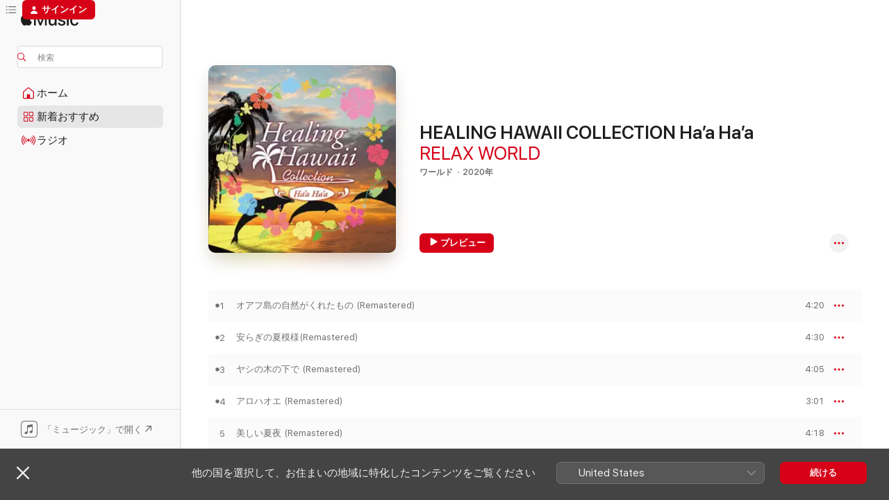

--- FILE ---
content_type: text/html
request_url: https://music.apple.com/jp/album/healing-hawaii-collection-haa-haa/1519485950?at=1l3vpUI&ct=LFV_7f0c75b899998c5930ad8527a67aa29a&itsct=catchall_p4&itscg=30440&ls=1&app=itunes
body_size: 25623
content:
<!DOCTYPE html>
<html dir="ltr" lang="ja">
    <head>
        <!-- prettier-ignore -->
        <meta charset="utf-8">
        <!-- prettier-ignore -->
        <meta http-equiv="X-UA-Compatible" content="IE=edge">
        <!-- prettier-ignore -->
        <meta
            name="viewport"
            content="width=device-width,initial-scale=1,interactive-widget=resizes-content"
        >
        <!-- prettier-ignore -->
        <meta name="applicable-device" content="pc,mobile">
        <!-- prettier-ignore -->
        <meta name="referrer" content="strict-origin">
        <!-- prettier-ignore -->
        <link
            rel="apple-touch-icon"
            sizes="180x180"
            href="/assets/favicon/favicon-180.png"
        >
        <!-- prettier-ignore -->
        <link
            rel="icon"
            type="image/png"
            sizes="32x32"
            href="/assets/favicon/favicon-32.png"
        >
        <!-- prettier-ignore -->
        <link
            rel="icon"
            type="image/png"
            sizes="16x16"
            href="/assets/favicon/favicon-16.png"
        >
        <!-- prettier-ignore -->
        <link
            rel="mask-icon"
            href="/assets/favicon/favicon.svg"
            color="#fa233b"
        >
        <!-- prettier-ignore -->
        <link rel="manifest" href="/manifest.json">

        <title>‎HEALING HAWAII COLLECTION Ha’a Ha’a - RELAX WORLDのアルバム - Apple Music</title><!-- HEAD_svelte-1cypuwr_START --><link rel="preconnect" href="//www.apple.com/wss/fonts" crossorigin="anonymous"><link rel="stylesheet" href="//www.apple.com/wss/fonts?families=SF+Pro,v4%7CSF+Pro+Icons,v1%7CSF+Pro+JP,v1&amp;display=swap" type="text/css" referrerpolicy="strict-origin-when-cross-origin"><!-- HEAD_svelte-1cypuwr_END --><!-- HEAD_svelte-eg3hvx_START -->    <meta name="description" content="RELAX WORLDのHEALING HAWAII COLLECTION Ha’a Ha’aをApple Musicで聴く。2020年年。15曲。時間：58分。"> <meta name="keywords" content="聴く, HEALING HAWAII COLLECTION Ha’a Ha’a, RELAX WORLD, 音楽, シングル, 曲, ワールド , ストリーミング音楽, apple music"> <link rel="canonical" href="https://music.apple.com/jp/album/healing-hawaii-collection-haa-haa/1519485950">   <link rel="alternate" type="application/json+oembed" href="https://music.apple.com/api/oembed?url=https%3A%2F%2Fmusic.apple.com%2Fjp%2Falbum%2Fhealing-hawaii-collection-haa-haa%2F1519485950" title="RELAX WORLDの「HEALING HAWAII COLLECTION Ha’a Ha’a」をApple Musicで">  <meta name="al:ios:app_store_id" content="1108187390"> <meta name="al:ios:app_name" content="Apple Music"> <meta name="apple:content_id" content="1519485950"> <meta name="apple:title" content="HEALING HAWAII COLLECTION Ha’a Ha’a"> <meta name="apple:description" content="RELAX WORLDのHEALING HAWAII COLLECTION Ha’a Ha’aをApple Musicで聴く。2020年年。15曲。時間：58分。">   <meta property="og:title" content="RELAX WORLDの「HEALING HAWAII COLLECTION Ha’a Ha’a」をApple Musicで"> <meta property="og:description" content="アルバム・2020年・15曲"> <meta property="og:site_name" content="Apple Music - Webプレイヤー"> <meta property="og:url" content="https://music.apple.com/jp/album/healing-hawaii-collection-haa-haa/1519485950"> <meta property="og:image" content="https://is1-ssl.mzstatic.com/image/thumb/Music113/v4/03/ce/1b/03ce1b09-b7de-c5ae-8d10-78b66d8d47c8/SCDD-1521.jpg/1200x630wp-60.jpg"> <meta property="og:image:secure_url" content="https://is1-ssl.mzstatic.com/image/thumb/Music113/v4/03/ce/1b/03ce1b09-b7de-c5ae-8d10-78b66d8d47c8/SCDD-1521.jpg/1200x630wp-60.jpg"> <meta property="og:image:alt" content="RELAX WORLDの「HEALING HAWAII COLLECTION Ha’a Ha’a」をApple Musicで"> <meta property="og:image:width" content="1200"> <meta property="og:image:height" content="630"> <meta property="og:image:type" content="image/jpg"> <meta property="og:type" content="music.album"> <meta property="og:locale" content="ja">  <meta property="music:song_count" content="15"> <meta property="music:song" content="https://music.apple.com/jp/song/%E3%82%AA%E3%82%A2%E3%83%95%E5%B3%B6%E3%81%AE%E8%87%AA%E7%84%B6%E3%81%8C%E3%81%8F%E3%82%8C%E3%81%9F%E3%82%82%E3%81%AE-remastered/1519485952"> <meta property="music:song:preview_url:secure_url" content="https://music.apple.com/jp/song/%E3%82%AA%E3%82%A2%E3%83%95%E5%B3%B6%E3%81%AE%E8%87%AA%E7%84%B6%E3%81%8C%E3%81%8F%E3%82%8C%E3%81%9F%E3%82%82%E3%81%AE-remastered/1519485952"> <meta property="music:song:disc" content="1"> <meta property="music:song:duration" content="PT4M20S"> <meta property="music:song:track" content="1">  <meta property="music:song" content="https://music.apple.com/jp/song/%E5%AE%89%E3%82%89%E3%81%8E%E3%81%AE%E5%A4%8F%E6%A8%A1%E6%A7%98-remastered/1519485954"> <meta property="music:song:preview_url:secure_url" content="https://music.apple.com/jp/song/%E5%AE%89%E3%82%89%E3%81%8E%E3%81%AE%E5%A4%8F%E6%A8%A1%E6%A7%98-remastered/1519485954"> <meta property="music:song:disc" content="1"> <meta property="music:song:duration" content="PT4M30S"> <meta property="music:song:track" content="2">  <meta property="music:song" content="https://music.apple.com/jp/song/%E3%83%A4%E3%82%B7%E3%81%AE%E6%9C%A8%E3%81%AE%E4%B8%8B%E3%81%A7-remastered/1519485955"> <meta property="music:song:preview_url:secure_url" content="https://music.apple.com/jp/song/%E3%83%A4%E3%82%B7%E3%81%AE%E6%9C%A8%E3%81%AE%E4%B8%8B%E3%81%A7-remastered/1519485955"> <meta property="music:song:disc" content="1"> <meta property="music:song:duration" content="PT4M5S"> <meta property="music:song:track" content="3">  <meta property="music:song" content="https://music.apple.com/jp/song/%E3%82%A2%E3%83%AD%E3%83%8F%E3%82%AA%E3%82%A8-remastered/1519485956"> <meta property="music:song:preview_url:secure_url" content="https://music.apple.com/jp/song/%E3%82%A2%E3%83%AD%E3%83%8F%E3%82%AA%E3%82%A8-remastered/1519485956"> <meta property="music:song:disc" content="1"> <meta property="music:song:duration" content="PT3M1S"> <meta property="music:song:track" content="4">  <meta property="music:song" content="https://music.apple.com/jp/song/%E7%BE%8E%E3%81%97%E3%81%84%E5%A4%8F%E5%A4%9C-remastered/1519485957"> <meta property="music:song:preview_url:secure_url" content="https://music.apple.com/jp/song/%E7%BE%8E%E3%81%97%E3%81%84%E5%A4%8F%E5%A4%9C-remastered/1519485957"> <meta property="music:song:disc" content="1"> <meta property="music:song:duration" content="PT4M18S"> <meta property="music:song:track" content="5">  <meta property="music:song" content="https://music.apple.com/jp/song/%E3%83%9E%E3%82%A6%E3%83%8A%E3%82%B1%E3%82%A2%E3%81%AE%E6%98%9F%E7%A9%BA-remastered/1519485958"> <meta property="music:song:preview_url:secure_url" content="https://music.apple.com/jp/song/%E3%83%9E%E3%82%A6%E3%83%8A%E3%82%B1%E3%82%A2%E3%81%AE%E6%98%9F%E7%A9%BA-remastered/1519485958"> <meta property="music:song:disc" content="1"> <meta property="music:song:duration" content="PT4M4S"> <meta property="music:song:track" content="6">  <meta property="music:song" content="https://music.apple.com/jp/song/%E3%83%9E%E3%82%A6%E3%82%A4%E3%81%AE%E5%8D%88%E5%BE%8C-remastered/1519485959"> <meta property="music:song:preview_url:secure_url" content="https://music.apple.com/jp/song/%E3%83%9E%E3%82%A6%E3%82%A4%E3%81%AE%E5%8D%88%E5%BE%8C-remastered/1519485959"> <meta property="music:song:disc" content="1"> <meta property="music:song:duration" content="PT3M45S"> <meta property="music:song:track" content="7">  <meta property="music:song" content="https://music.apple.com/jp/song/%E7%AC%91%E9%A1%94%E3%81%AE%E3%83%95%E3%83%A9%E3%83%80%E3%83%B3%E3%82%B9-remastered/1519485960"> <meta property="music:song:preview_url:secure_url" content="https://music.apple.com/jp/song/%E7%AC%91%E9%A1%94%E3%81%AE%E3%83%95%E3%83%A9%E3%83%80%E3%83%B3%E3%82%B9-remastered/1519485960"> <meta property="music:song:disc" content="1"> <meta property="music:song:duration" content="PT2M36S"> <meta property="music:song:track" content="8">  <meta property="music:song" content="https://music.apple.com/jp/song/%E3%82%AB%E3%82%A4%E3%83%9E%E3%83%8A%E3%83%92%E3%83%A9-remastered/1519485961"> <meta property="music:song:preview_url:secure_url" content="https://music.apple.com/jp/song/%E3%82%AB%E3%82%A4%E3%83%9E%E3%83%8A%E3%83%92%E3%83%A9-remastered/1519485961"> <meta property="music:song:disc" content="1"> <meta property="music:song:duration" content="PT1M37S"> <meta property="music:song:track" content="9">  <meta property="music:song" content="https://music.apple.com/jp/song/%E3%83%A2%E3%83%AD%E3%82%AB%E3%82%A4%E5%B3%B6%E3%81%A7%E3%81%AE%E5%AE%89%E3%82%89%E3%81%8E%E7%9E%91%E6%83%B3-remastered/1519485962"> <meta property="music:song:preview_url:secure_url" content="https://music.apple.com/jp/song/%E3%83%A2%E3%83%AD%E3%82%AB%E3%82%A4%E5%B3%B6%E3%81%A7%E3%81%AE%E5%AE%89%E3%82%89%E3%81%8E%E7%9E%91%E6%83%B3-remastered/1519485962"> <meta property="music:song:disc" content="1"> <meta property="music:song:duration" content="PT3M23S"> <meta property="music:song:track" content="10">  <meta property="music:song" content="https://music.apple.com/jp/song/%E7%BF%A1%E7%BF%A0%E8%89%B2%E3%81%AE%E6%83%B3%E3%81%84-remastered/1519485963"> <meta property="music:song:preview_url:secure_url" content="https://music.apple.com/jp/song/%E7%BF%A1%E7%BF%A0%E8%89%B2%E3%81%AE%E6%83%B3%E3%81%84-remastered/1519485963"> <meta property="music:song:disc" content="1"> <meta property="music:song:duration" content="PT3M17S"> <meta property="music:song:track" content="11">  <meta property="music:song" content="https://music.apple.com/jp/song/%E5%87%AA%E3%81%AE%E3%82%86%E3%82%8A%E3%81%8B%E3%81%94-remastered/1519485964"> <meta property="music:song:preview_url:secure_url" content="https://music.apple.com/jp/song/%E5%87%AA%E3%81%AE%E3%82%86%E3%82%8A%E3%81%8B%E3%81%94-remastered/1519485964"> <meta property="music:song:disc" content="1"> <meta property="music:song:duration" content="PT4M22S"> <meta property="music:song:track" content="12">  <meta property="music:song" content="https://music.apple.com/jp/song/%E3%82%AB%E3%82%A4%E3%83%AB%E3%82%A2%E3%81%A7%E8%A6%8B%E3%82%8B%E5%A4%95%E9%99%BD-remastered/1519485965"> <meta property="music:song:preview_url:secure_url" content="https://music.apple.com/jp/song/%E3%82%AB%E3%82%A4%E3%83%AB%E3%82%A2%E3%81%A7%E8%A6%8B%E3%82%8B%E5%A4%95%E9%99%BD-remastered/1519485965"> <meta property="music:song:disc" content="1"> <meta property="music:song:duration" content="PT2M38S"> <meta property="music:song:track" content="13">  <meta property="music:song" content="https://music.apple.com/jp/song/%E7%91%A0%E7%92%83%E8%89%B2%E3%81%AE%E6%A5%BD%E5%9C%92-remastered/1519486236"> <meta property="music:song:preview_url:secure_url" content="https://music.apple.com/jp/song/%E7%91%A0%E7%92%83%E8%89%B2%E3%81%AE%E6%A5%BD%E5%9C%92-remastered/1519486236"> <meta property="music:song:disc" content="1"> <meta property="music:song:duration" content="PT3M39S"> <meta property="music:song:track" content="14">  <meta property="music:song" content="https://music.apple.com/jp/song/%E3%83%A9%E3%83%8B%E3%82%AB%E3%82%A4%E3%83%93%E3%83%BC%E3%83%81-%E3%82%84%E3%81%99%E3%82%89%E3%81%8E%E3%81%AE%E6%B5%B7-remastered/1519486237"> <meta property="music:song:preview_url:secure_url" content="https://music.apple.com/jp/song/%E3%83%A9%E3%83%8B%E3%82%AB%E3%82%A4%E3%83%93%E3%83%BC%E3%83%81-%E3%82%84%E3%81%99%E3%82%89%E3%81%8E%E3%81%AE%E6%B5%B7-remastered/1519486237"> <meta property="music:song:disc" content="1"> <meta property="music:song:duration" content="PT8M23S"> <meta property="music:song:track" content="15">   <meta property="music:musician" content="https://music.apple.com/jp/artist/relax-world/422510610"> <meta property="music:release_date" content="2020-07-03T00:00:00.000Z">   <meta name="twitter:title" content="RELAX WORLDの「HEALING HAWAII COLLECTION Ha’a Ha’a」をApple Musicで"> <meta name="twitter:description" content="アルバム・2020年・15曲"> <meta name="twitter:site" content="@AppleMusic"> <meta name="twitter:image" content="https://is1-ssl.mzstatic.com/image/thumb/Music113/v4/03/ce/1b/03ce1b09-b7de-c5ae-8d10-78b66d8d47c8/SCDD-1521.jpg/600x600bf-60.jpg"> <meta name="twitter:image:alt" content="RELAX WORLDの「HEALING HAWAII COLLECTION Ha’a Ha’a」をApple Musicで"> <meta name="twitter:card" content="summary">       <!-- HTML_TAG_START -->
                <script id=schema:music-album type="application/ld+json">
                    {"@context":"http://schema.org","@type":"MusicAlbum","name":"HEALING HAWAII COLLECTION Ha’a Ha’a","description":"RELAX WORLDのHEALING HAWAII COLLECTION Ha’a Ha’aをApple Musicで聴く。2020年年。15曲。時間：58分。","citation":[{"@type":"MusicAlbum","image":"https://is1-ssl.mzstatic.com/image/thumb/Music/7b/ec/fd/mzi.hliqgtlj.jpg/1200x630bb.jpg","url":"https://music.apple.com/jp/album/%E3%83%95%E3%83%A9-%E3%83%AA%E3%83%A9%E3%83%83%E3%82%AF%E3%82%B9-%E3%83%9F%E3%83%A5%E3%83%BC%E3%82%B8%E3%83%83%E3%82%AF-%E3%83%95%E3%83%AD%E3%83%A0-%E3%83%8F%E3%83%AF%E3%82%A4/259297198","name":"フラ~リラックス・ミュージック・フロム・ハワイ"},{"@type":"MusicAlbum","image":"https://is1-ssl.mzstatic.com/image/thumb/Music122/v4/bc/90/d1/bc90d161-d7e6-4115-ae3f-c148b8263e49/4580789466359.png/1200x630bb.jpg","url":"https://music.apple.com/jp/album/%E7%99%92%E3%81%97%E3%81%AE%E3%83%8F%E3%83%AF%E3%82%A4-%E6%A5%BD%E5%9C%92%E3%81%AE%E7%9E%91%E6%83%B3/1618743382","name":"癒しのハワイ 楽園の瞑想"},{"@type":"MusicAlbum","image":"https://is1-ssl.mzstatic.com/image/thumb/Music7/v4/e9/ba/15/e9ba152f-19bc-9176-c599-53138d10641e/DLDH_1882.jpg/1200x630bb.jpg","url":"https://music.apple.com/jp/album/relax-time-at-cafe-aloha-hawaii/1035219641","name":"ゆるカフェ - アロハ・ハワイ"},{"@type":"MusicAlbum","image":"https://is1-ssl.mzstatic.com/image/thumb/Music/4d/0b/2e/mzi.weuvqoot.jpg/1200x630bb.jpg","url":"https://music.apple.com/jp/album/%E3%82%B9%E3%83%94%E3%83%AA%E3%83%83%E3%83%88-%E3%82%AA%E3%83%96-%E3%83%92%E3%83%BC%E3%83%AA%E3%83%B3%E3%82%B0-%E3%83%8F%E3%83%AF%E3%82%A4/256251222","name":"スピリット・オブ・ヒーリング〜ハワイ"},{"@type":"MusicAlbum","image":"https://is1-ssl.mzstatic.com/image/thumb/Music32/v4/cc/9c/85/cc9c85fc-0281-6f7c-250d-56a8c869097c/mzm.hpyikunz.jpg/1200x630bb.jpg","url":"https://music.apple.com/jp/album/aroma-hawaii-aroma-piano-series/1048886536","name":"AROMA Hawaii 〜AROMA PIANO series〜"},{"@type":"MusicAlbum","image":"https://is1-ssl.mzstatic.com/image/thumb/Features124/v4/41/90/60/41906046-597d-3cce-1f07-139be689006b/dj.zqrnfarl.jpg/1200x630bb.jpg","url":"https://music.apple.com/jp/album/%E3%82%B9%E3%83%88%E3%83%AC%E3%82%B9%E8%A7%A3%E6%B6%88-%E6%B5%B7%E8%BE%BA%E3%81%AB%E3%81%A6/262985816","name":"ストレス解消〜海辺にて…"},{"@type":"MusicAlbum","image":"https://is1-ssl.mzstatic.com/image/thumb/Music/54/78/cb/mzi.mijadkmw.jpg/1200x630bb.jpg","url":"https://music.apple.com/jp/album/ocean-%E3%82%AA%E3%83%BC%E3%82%B7%E3%83%A3%E3%83%B3/268014265","name":"Ocean~オーシャン"},{"@type":"MusicAlbum","image":"https://is1-ssl.mzstatic.com/image/thumb/Music128/v4/de/39/41/de394107-83bc-22ee-d01c-62d0a81e8071/859753790337_cover.jpg/1200x630bb.jpg","url":"https://music.apple.com/jp/album/%E6%B5%B7%E3%82%AB%E3%83%95%E3%82%A7-hawaiian-ukulele/1292321820","name":"海カフェ 〜Hawaiian Ukulele〜"},{"@type":"MusicAlbum","image":"https://is1-ssl.mzstatic.com/image/thumb/Music2/v4/2d/a3/9d/2da39d02-643b-186a-bacd-8d41eb2953f0/DLSR_108.jpg/1200x630bb.jpg","url":"https://music.apple.com/jp/album/%E3%82%B9%E3%83%9D%E3%83%BC%E3%83%84%E3%83%89%E3%82%AF%E3%82%BF%E3%83%BC%E3%81%8C%E3%81%99%E3%81%99%E3%82%81%E3%82%8B-%E7%88%BD%E5%BF%AB%E3%82%A6%E3%82%A9%E3%83%BC%E3%82%AD%E3%83%B3%E3%82%B0/637369830","name":"スポーツドクターがすすめる 爽快ウォーキング"},{"@type":"MusicAlbum","image":"https://is1-ssl.mzstatic.com/image/thumb/Music114/v4/c2/1a/41/c21a41f4-6dce-cf8d-2ca3-99f295a7943d/4961501648282.jpg/1200x630bb.jpg","url":"https://music.apple.com/jp/album/%E3%82%BF%E3%83%92%E3%83%81/1552321445","name":"タヒチ"}],"tracks":[{"@type":"MusicRecording","name":"オアフ島の自然がくれたもの (Remastered)","duration":"PT4M20S","url":"https://music.apple.com/jp/song/%E3%82%AA%E3%82%A2%E3%83%95%E5%B3%B6%E3%81%AE%E8%87%AA%E7%84%B6%E3%81%8C%E3%81%8F%E3%82%8C%E3%81%9F%E3%82%82%E3%81%AE-remastered/1519485952","offers":{"@type":"Offer","category":"free","price":0},"audio":{"@type":"AudioObject","potentialAction":{"@type":"ListenAction","expectsAcceptanceOf":{"@type":"Offer","category":"free"},"target":{"@type":"EntryPoint","actionPlatform":"https://music.apple.com/jp/song/%E3%82%AA%E3%82%A2%E3%83%95%E5%B3%B6%E3%81%AE%E8%87%AA%E7%84%B6%E3%81%8C%E3%81%8F%E3%82%8C%E3%81%9F%E3%82%82%E3%81%AE-remastered/1519485952"}},"name":"オアフ島の自然がくれたもの (Remastered)","contentUrl":"https://audio-ssl.itunes.apple.com/itunes-assets/AudioPreview125/v4/93/e1/4c/93e14c61-54bd-b5ae-c145-6653689d0c38/mzaf_13915307363623966388.plus.aac.ep.m4a","duration":"PT4M20S","uploadDate":"2019-06-14","thumbnailUrl":"https://is1-ssl.mzstatic.com/image/thumb/Music113/v4/03/ce/1b/03ce1b09-b7de-c5ae-8d10-78b66d8d47c8/SCDD-1521.jpg/1200x630bb.jpg"}},{"@type":"MusicRecording","name":"安らぎの夏模様(Remastered)","duration":"PT4M30S","url":"https://music.apple.com/jp/song/%E5%AE%89%E3%82%89%E3%81%8E%E3%81%AE%E5%A4%8F%E6%A8%A1%E6%A7%98-remastered/1519485954","offers":{"@type":"Offer","category":"free","price":0},"audio":{"@type":"AudioObject","potentialAction":{"@type":"ListenAction","expectsAcceptanceOf":{"@type":"Offer","category":"free"},"target":{"@type":"EntryPoint","actionPlatform":"https://music.apple.com/jp/song/%E5%AE%89%E3%82%89%E3%81%8E%E3%81%AE%E5%A4%8F%E6%A8%A1%E6%A7%98-remastered/1519485954"}},"name":"安らぎの夏模様(Remastered)","contentUrl":"https://audio-ssl.itunes.apple.com/itunes-assets/AudioPreview125/v4/1f/28/05/1f280502-3a3a-4dc9-f733-1a1e2cd916fe/mzaf_12541770597568757838.plus.aac.ep.m4a","duration":"PT4M30S","uploadDate":"2014-05-14","thumbnailUrl":"https://is1-ssl.mzstatic.com/image/thumb/Music113/v4/03/ce/1b/03ce1b09-b7de-c5ae-8d10-78b66d8d47c8/SCDD-1521.jpg/1200x630bb.jpg"}},{"@type":"MusicRecording","name":"ヤシの木の下で (Remastered)","duration":"PT4M5S","url":"https://music.apple.com/jp/song/%E3%83%A4%E3%82%B7%E3%81%AE%E6%9C%A8%E3%81%AE%E4%B8%8B%E3%81%A7-remastered/1519485955","offers":{"@type":"Offer","category":"free","price":0},"audio":{"@type":"AudioObject","potentialAction":{"@type":"ListenAction","expectsAcceptanceOf":{"@type":"Offer","category":"free"},"target":{"@type":"EntryPoint","actionPlatform":"https://music.apple.com/jp/song/%E3%83%A4%E3%82%B7%E3%81%AE%E6%9C%A8%E3%81%AE%E4%B8%8B%E3%81%A7-remastered/1519485955"}},"name":"ヤシの木の下で (Remastered)","contentUrl":"https://audio-ssl.itunes.apple.com/itunes-assets/AudioPreview125/v4/59/30/fb/5930fb36-0aaf-cff0-f9a8-f495d040fdac/mzaf_13643400954615999995.plus.aac.ep.m4a","duration":"PT4M5S","uploadDate":"2019-06-14","thumbnailUrl":"https://is1-ssl.mzstatic.com/image/thumb/Music113/v4/03/ce/1b/03ce1b09-b7de-c5ae-8d10-78b66d8d47c8/SCDD-1521.jpg/1200x630bb.jpg"}},{"@type":"MusicRecording","name":"アロハオエ (Remastered)","duration":"PT3M1S","url":"https://music.apple.com/jp/song/%E3%82%A2%E3%83%AD%E3%83%8F%E3%82%AA%E3%82%A8-remastered/1519485956","offers":{"@type":"Offer","category":"free","price":0},"audio":{"@type":"AudioObject","potentialAction":{"@type":"ListenAction","expectsAcceptanceOf":{"@type":"Offer","category":"free"},"target":{"@type":"EntryPoint","actionPlatform":"https://music.apple.com/jp/song/%E3%82%A2%E3%83%AD%E3%83%8F%E3%82%AA%E3%82%A8-remastered/1519485956"}},"name":"アロハオエ (Remastered)","contentUrl":"https://audio-ssl.itunes.apple.com/itunes-assets/AudioPreview115/v4/9b/42/64/9b4264f2-7027-cdc9-a206-35393772a459/mzaf_3568887058681553094.plus.aac.ep.m4a","duration":"PT3M1S","uploadDate":"2019-06-14","thumbnailUrl":"https://is1-ssl.mzstatic.com/image/thumb/Music113/v4/03/ce/1b/03ce1b09-b7de-c5ae-8d10-78b66d8d47c8/SCDD-1521.jpg/1200x630bb.jpg"}},{"@type":"MusicRecording","name":"美しい夏夜 (Remastered)","duration":"PT4M18S","url":"https://music.apple.com/jp/song/%E7%BE%8E%E3%81%97%E3%81%84%E5%A4%8F%E5%A4%9C-remastered/1519485957","offers":{"@type":"Offer","category":"free","price":0},"audio":{"@type":"AudioObject","potentialAction":{"@type":"ListenAction","expectsAcceptanceOf":{"@type":"Offer","category":"free"},"target":{"@type":"EntryPoint","actionPlatform":"https://music.apple.com/jp/song/%E7%BE%8E%E3%81%97%E3%81%84%E5%A4%8F%E5%A4%9C-remastered/1519485957"}},"name":"美しい夏夜 (Remastered)","contentUrl":"https://audio-ssl.itunes.apple.com/itunes-assets/AudioPreview115/v4/28/e7/a3/28e7a392-f0dc-760b-5fce-d1b88c24519c/mzaf_17796464473618203887.plus.aac.ep.m4a","duration":"PT4M18S","uploadDate":"2014-05-14","thumbnailUrl":"https://is1-ssl.mzstatic.com/image/thumb/Music113/v4/03/ce/1b/03ce1b09-b7de-c5ae-8d10-78b66d8d47c8/SCDD-1521.jpg/1200x630bb.jpg"}},{"@type":"MusicRecording","name":"マウナケアの星空(Remastered)","duration":"PT4M4S","url":"https://music.apple.com/jp/song/%E3%83%9E%E3%82%A6%E3%83%8A%E3%82%B1%E3%82%A2%E3%81%AE%E6%98%9F%E7%A9%BA-remastered/1519485958","offers":{"@type":"Offer","category":"free","price":0},"audio":{"@type":"AudioObject","potentialAction":{"@type":"ListenAction","expectsAcceptanceOf":{"@type":"Offer","category":"free"},"target":{"@type":"EntryPoint","actionPlatform":"https://music.apple.com/jp/song/%E3%83%9E%E3%82%A6%E3%83%8A%E3%82%B1%E3%82%A2%E3%81%AE%E6%98%9F%E7%A9%BA-remastered/1519485958"}},"name":"マウナケアの星空(Remastered)","contentUrl":"https://audio-ssl.itunes.apple.com/itunes-assets/AudioPreview125/v4/4e/4c/49/4e4c492b-ab5d-2288-4200-3d81b4b64050/mzaf_2686817221109795654.plus.aac.ep.m4a","duration":"PT4M4S","uploadDate":"2020-07-03","thumbnailUrl":"https://is1-ssl.mzstatic.com/image/thumb/Music113/v4/03/ce/1b/03ce1b09-b7de-c5ae-8d10-78b66d8d47c8/SCDD-1521.jpg/1200x630bb.jpg"}},{"@type":"MusicRecording","name":"マウイの午後(Remastered)","duration":"PT3M45S","url":"https://music.apple.com/jp/song/%E3%83%9E%E3%82%A6%E3%82%A4%E3%81%AE%E5%8D%88%E5%BE%8C-remastered/1519485959","offers":{"@type":"Offer","category":"free","price":0},"audio":{"@type":"AudioObject","potentialAction":{"@type":"ListenAction","expectsAcceptanceOf":{"@type":"Offer","category":"free"},"target":{"@type":"EntryPoint","actionPlatform":"https://music.apple.com/jp/song/%E3%83%9E%E3%82%A6%E3%82%A4%E3%81%AE%E5%8D%88%E5%BE%8C-remastered/1519485959"}},"name":"マウイの午後(Remastered)","contentUrl":"https://audio-ssl.itunes.apple.com/itunes-assets/AudioPreview115/v4/25/5b/d7/255bd721-2177-d0d0-9945-81c71f0b76eb/mzaf_17517902046945974601.plus.aac.ep.m4a","duration":"PT3M45S","uploadDate":"2014-05-14","thumbnailUrl":"https://is1-ssl.mzstatic.com/image/thumb/Music113/v4/03/ce/1b/03ce1b09-b7de-c5ae-8d10-78b66d8d47c8/SCDD-1521.jpg/1200x630bb.jpg"}},{"@type":"MusicRecording","name":"笑顔のフラダンス(Remastered)","duration":"PT2M36S","url":"https://music.apple.com/jp/song/%E7%AC%91%E9%A1%94%E3%81%AE%E3%83%95%E3%83%A9%E3%83%80%E3%83%B3%E3%82%B9-remastered/1519485960","offers":{"@type":"Offer","category":"free","price":0},"audio":{"@type":"AudioObject","potentialAction":{"@type":"ListenAction","expectsAcceptanceOf":{"@type":"Offer","category":"free"},"target":{"@type":"EntryPoint","actionPlatform":"https://music.apple.com/jp/song/%E7%AC%91%E9%A1%94%E3%81%AE%E3%83%95%E3%83%A9%E3%83%80%E3%83%B3%E3%82%B9-remastered/1519485960"}},"name":"笑顔のフラダンス(Remastered)","contentUrl":"https://audio-ssl.itunes.apple.com/itunes-assets/AudioPreview115/v4/a3/48/f1/a348f1d0-a668-b356-b12d-f4e68bd42452/mzaf_12175335142836888114.plus.aac.ep.m4a","duration":"PT2M36S","uploadDate":"2014-05-14","thumbnailUrl":"https://is1-ssl.mzstatic.com/image/thumb/Music113/v4/03/ce/1b/03ce1b09-b7de-c5ae-8d10-78b66d8d47c8/SCDD-1521.jpg/1200x630bb.jpg"}},{"@type":"MusicRecording","name":"カイマナヒラ(Remastered)","duration":"PT1M37S","url":"https://music.apple.com/jp/song/%E3%82%AB%E3%82%A4%E3%83%9E%E3%83%8A%E3%83%92%E3%83%A9-remastered/1519485961","offers":{"@type":"Offer","category":"free","price":0},"audio":{"@type":"AudioObject","potentialAction":{"@type":"ListenAction","expectsAcceptanceOf":{"@type":"Offer","category":"free"},"target":{"@type":"EntryPoint","actionPlatform":"https://music.apple.com/jp/song/%E3%82%AB%E3%82%A4%E3%83%9E%E3%83%8A%E3%83%92%E3%83%A9-remastered/1519485961"}},"name":"カイマナヒラ(Remastered)","contentUrl":"https://audio-ssl.itunes.apple.com/itunes-assets/AudioPreview115/v4/17/1a/0d/171a0d56-bbb5-2b4f-d620-3d8457ee47c6/mzaf_3814863879110893373.plus.aac.p.m4a","duration":"PT1M37S","uploadDate":"2019-06-14","thumbnailUrl":"https://is1-ssl.mzstatic.com/image/thumb/Music113/v4/03/ce/1b/03ce1b09-b7de-c5ae-8d10-78b66d8d47c8/SCDD-1521.jpg/1200x630bb.jpg"}},{"@type":"MusicRecording","name":"モロカイ島での安らぎ瞑想(Remastered)","duration":"PT3M23S","url":"https://music.apple.com/jp/song/%E3%83%A2%E3%83%AD%E3%82%AB%E3%82%A4%E5%B3%B6%E3%81%A7%E3%81%AE%E5%AE%89%E3%82%89%E3%81%8E%E7%9E%91%E6%83%B3-remastered/1519485962","offers":{"@type":"Offer","category":"free","price":0},"audio":{"@type":"AudioObject","potentialAction":{"@type":"ListenAction","expectsAcceptanceOf":{"@type":"Offer","category":"free"},"target":{"@type":"EntryPoint","actionPlatform":"https://music.apple.com/jp/song/%E3%83%A2%E3%83%AD%E3%82%AB%E3%82%A4%E5%B3%B6%E3%81%A7%E3%81%AE%E5%AE%89%E3%82%89%E3%81%8E%E7%9E%91%E6%83%B3-remastered/1519485962"}},"name":"モロカイ島での安らぎ瞑想(Remastered)","contentUrl":"https://audio-ssl.itunes.apple.com/itunes-assets/AudioPreview115/v4/ac/de/9d/acde9d66-7b67-8837-c831-36ea3616a38f/mzaf_8371597167807464786.plus.aac.ep.m4a","duration":"PT3M23S","uploadDate":"2014-05-14","thumbnailUrl":"https://is1-ssl.mzstatic.com/image/thumb/Music113/v4/03/ce/1b/03ce1b09-b7de-c5ae-8d10-78b66d8d47c8/SCDD-1521.jpg/1200x630bb.jpg"}},{"@type":"MusicRecording","name":"翡翠色の想い (Remastered)","duration":"PT3M17S","url":"https://music.apple.com/jp/song/%E7%BF%A1%E7%BF%A0%E8%89%B2%E3%81%AE%E6%83%B3%E3%81%84-remastered/1519485963","offers":{"@type":"Offer","category":"free","price":0},"audio":{"@type":"AudioObject","potentialAction":{"@type":"ListenAction","expectsAcceptanceOf":{"@type":"Offer","category":"free"},"target":{"@type":"EntryPoint","actionPlatform":"https://music.apple.com/jp/song/%E7%BF%A1%E7%BF%A0%E8%89%B2%E3%81%AE%E6%83%B3%E3%81%84-remastered/1519485963"}},"name":"翡翠色の想い (Remastered)","contentUrl":"https://audio-ssl.itunes.apple.com/itunes-assets/AudioPreview125/v4/2c/d4/82/2cd48214-138d-bc4d-2464-a1f27955b1ba/mzaf_6800833812481730124.plus.aac.ep.m4a","duration":"PT3M17S","uploadDate":"2014-05-14","thumbnailUrl":"https://is1-ssl.mzstatic.com/image/thumb/Music113/v4/03/ce/1b/03ce1b09-b7de-c5ae-8d10-78b66d8d47c8/SCDD-1521.jpg/1200x630bb.jpg"}},{"@type":"MusicRecording","name":"凪のゆりかご(Remastered)","duration":"PT4M22S","url":"https://music.apple.com/jp/song/%E5%87%AA%E3%81%AE%E3%82%86%E3%82%8A%E3%81%8B%E3%81%94-remastered/1519485964","offers":{"@type":"Offer","category":"free","price":0},"audio":{"@type":"AudioObject","potentialAction":{"@type":"ListenAction","expectsAcceptanceOf":{"@type":"Offer","category":"free"},"target":{"@type":"EntryPoint","actionPlatform":"https://music.apple.com/jp/song/%E5%87%AA%E3%81%AE%E3%82%86%E3%82%8A%E3%81%8B%E3%81%94-remastered/1519485964"}},"name":"凪のゆりかご(Remastered)","contentUrl":"https://audio-ssl.itunes.apple.com/itunes-assets/AudioPreview115/v4/82/f6/7b/82f67bb6-43e5-c126-d6fc-e14758f931a5/mzaf_13924886967858306438.plus.aac.ep.m4a","duration":"PT4M22S","uploadDate":"2020-07-03","thumbnailUrl":"https://is1-ssl.mzstatic.com/image/thumb/Music113/v4/03/ce/1b/03ce1b09-b7de-c5ae-8d10-78b66d8d47c8/SCDD-1521.jpg/1200x630bb.jpg"}},{"@type":"MusicRecording","name":"カイルアで見る夕陽(Remastered)","duration":"PT2M38S","url":"https://music.apple.com/jp/song/%E3%82%AB%E3%82%A4%E3%83%AB%E3%82%A2%E3%81%A7%E8%A6%8B%E3%82%8B%E5%A4%95%E9%99%BD-remastered/1519485965","offers":{"@type":"Offer","category":"free","price":0},"audio":{"@type":"AudioObject","potentialAction":{"@type":"ListenAction","expectsAcceptanceOf":{"@type":"Offer","category":"free"},"target":{"@type":"EntryPoint","actionPlatform":"https://music.apple.com/jp/song/%E3%82%AB%E3%82%A4%E3%83%AB%E3%82%A2%E3%81%A7%E8%A6%8B%E3%82%8B%E5%A4%95%E9%99%BD-remastered/1519485965"}},"name":"カイルアで見る夕陽(Remastered)","contentUrl":"https://audio-ssl.itunes.apple.com/itunes-assets/AudioPreview115/v4/04/57/e7/0457e779-2c22-abbb-d505-87877eafb638/mzaf_9210135602283896933.plus.aac.ep.m4a","duration":"PT2M38S","uploadDate":"2014-05-14","thumbnailUrl":"https://is1-ssl.mzstatic.com/image/thumb/Music113/v4/03/ce/1b/03ce1b09-b7de-c5ae-8d10-78b66d8d47c8/SCDD-1521.jpg/1200x630bb.jpg"}},{"@type":"MusicRecording","name":"瑠璃色の楽園(Remastered)","duration":"PT3M39S","url":"https://music.apple.com/jp/song/%E7%91%A0%E7%92%83%E8%89%B2%E3%81%AE%E6%A5%BD%E5%9C%92-remastered/1519486236","offers":{"@type":"Offer","category":"free","price":0},"audio":{"@type":"AudioObject","potentialAction":{"@type":"ListenAction","expectsAcceptanceOf":{"@type":"Offer","category":"free"},"target":{"@type":"EntryPoint","actionPlatform":"https://music.apple.com/jp/song/%E7%91%A0%E7%92%83%E8%89%B2%E3%81%AE%E6%A5%BD%E5%9C%92-remastered/1519486236"}},"name":"瑠璃色の楽園(Remastered)","contentUrl":"https://audio-ssl.itunes.apple.com/itunes-assets/AudioPreview125/v4/48/bf/76/48bf7655-7374-ca50-c812-0c55346d8997/mzaf_9496465193656404947.plus.aac.ep.m4a","duration":"PT3M39S","uploadDate":"2014-05-14","thumbnailUrl":"https://is1-ssl.mzstatic.com/image/thumb/Music113/v4/03/ce/1b/03ce1b09-b7de-c5ae-8d10-78b66d8d47c8/SCDD-1521.jpg/1200x630bb.jpg"}},{"@type":"MusicRecording","name":"ラニカイビーチ ~やすらぎの海~(Remastered)","duration":"PT8M23S","url":"https://music.apple.com/jp/song/%E3%83%A9%E3%83%8B%E3%82%AB%E3%82%A4%E3%83%93%E3%83%BC%E3%83%81-%E3%82%84%E3%81%99%E3%82%89%E3%81%8E%E3%81%AE%E6%B5%B7-remastered/1519486237","offers":{"@type":"Offer","category":"free","price":0},"audio":{"@type":"AudioObject","potentialAction":{"@type":"ListenAction","expectsAcceptanceOf":{"@type":"Offer","category":"free"},"target":{"@type":"EntryPoint","actionPlatform":"https://music.apple.com/jp/song/%E3%83%A9%E3%83%8B%E3%82%AB%E3%82%A4%E3%83%93%E3%83%BC%E3%83%81-%E3%82%84%E3%81%99%E3%82%89%E3%81%8E%E3%81%AE%E6%B5%B7-remastered/1519486237"}},"name":"ラニカイビーチ ~やすらぎの海~(Remastered)","contentUrl":"https://audio-ssl.itunes.apple.com/itunes-assets/AudioPreview125/v4/06/27/a6/0627a604-d106-5ba3-e9e3-52f9e90cf4d3/mzaf_7605163940920593081.plus.aac.ep.m4a","duration":"PT8M23S","uploadDate":"2015-12-11","thumbnailUrl":"https://is1-ssl.mzstatic.com/image/thumb/Music113/v4/03/ce/1b/03ce1b09-b7de-c5ae-8d10-78b66d8d47c8/SCDD-1521.jpg/1200x630bb.jpg"}}],"workExample":[{"@type":"MusicAlbum","image":"https://is1-ssl.mzstatic.com/image/thumb/Music124/v4/a2/2d/14/a22d1413-c6ae-5f20-1bff-4d7f169e7152/fix.jpg/1200x630bb.jpg","url":"https://music.apple.com/jp/album/%E7%9C%A0%E3%82%8C%E3%82%8B%E3%82%B8%E3%83%96%E3%83%AA-%E3%82%AA%E3%83%AB%E3%82%B4%E3%83%BC%E3%83%AB/562108798","name":"眠れるジブリ・オルゴール"},{"@type":"MusicAlbum","image":"https://is1-ssl.mzstatic.com/image/thumb/Music113/v4/33/48/59/33485954-5b45-7e10-a717-f8da4b776e9d/dj.qeqyorin.jpg/1200x630bb.jpg","url":"https://music.apple.com/jp/album/healing-for-fatigue-recovery-wrapped-in-the-sound-of-nature/1469165280","name":"疲労回復のためのヒーリング 〜自然の音に包まれて〜"},{"@type":"MusicAlbum","image":"https://is1-ssl.mzstatic.com/image/thumb/Music4/v4/f3/05/b0/f305b00d-e226-25ea-25b8-46c90a826d55/asset.jpg/1200x630bb.jpg","url":"https://music.apple.com/jp/album/music-to-enhance-the-power-of-concentration/854926343","name":"集中力を高める音楽 ~脳の活性化の為に~"},{"@type":"MusicAlbum","image":"https://is1-ssl.mzstatic.com/image/thumb/Music3/v4/e9/ee/f9/e9eef90f-97c6-fef5-4c68-320c32a06067/asset.jpg/1200x630bb.jpg","url":"https://music.apple.com/jp/album/beautiful-sleep-healing-music-for-prepare-the/963062852","name":"美しく眠るヒーリング ~自律神経を整える音楽~"},{"@type":"MusicAlbum","image":"https://is1-ssl.mzstatic.com/image/thumb/Music127/v4/38/99/48/389948d4-683b-8ab1-ba3e-25104c8e803b/SCCD-0988.jpg/1200x630bb.jpg","url":"https://music.apple.com/jp/album/under-the-perfect-starry-sky-peaceful-sleep-healing/1234913009","name":"満点の星空の下で〜安らぎの睡眠ヒーリング〜"},{"@type":"MusicAlbum","image":"https://is1-ssl.mzstatic.com/image/thumb/Music124/v4/3d/a1/94/3da1940b-3149-7aaa-73dd-0dca9ebddefe/asset.jpg/1200x630bb.jpg","url":"https://music.apple.com/jp/album/stress-healing-of-the-brain-relax-for-sleep/872959045","name":"脳のストレス解消ヒーリング ~眠りのリラックス~"},{"@type":"MusicAlbum","image":"https://is1-ssl.mzstatic.com/image/thumb/Music123/v4/d2/2b/0d/d22b0df9-6681-1bfe-8e35-115cf90875a9/CHDD-1017.jpg/1200x630bb.jpg","url":"https://music.apple.com/jp/album/sleep-with-the-sound-of-water-sleep-support/1475191026","name":"水の音で眠りたい 〜入眠サポート〜"},{"@type":"MusicAlbum","image":"https://is1-ssl.mzstatic.com/image/thumb/Music124/v4/40/11/ea/4011eae6-d0a1-279b-973e-8578a8673521/asset.jpg/1200x630bb.jpg","url":"https://music.apple.com/jp/album/sleeping-hawaii-healing/788443119","name":"眠れるハワイ・ヒーリング"},{"@type":"MusicAlbum","image":"https://is1-ssl.mzstatic.com/image/thumb/Music69/v4/3c/a8/f2/3ca8f274-7a35-0bfa-a997-3b3e26e6d5d1/YOGA-_BGM_n.jpg/1200x630bb.jpg","url":"https://music.apple.com/jp/album/yoga-yoga-bgm-if-even-this-has/1070841559","name":"YOGA ~ヨガBGM・これさえあれば~"},{"@type":"MusicAlbum","image":"https://is1-ssl.mzstatic.com/image/thumb/Music122/v4/35/a7/d6/35a7d6f3-7a4b-4001-fb2b-858f19872944/SCCD-0924.jpg/1200x630bb.jpg","url":"https://music.apple.com/jp/album/sleep-classic-healing-music-that-care-for-the-body/1196168201","name":"睡眠クラシック・ヒーリング ~あの名曲と癒しの音が疲れたからだをケアする音楽~"},{"@type":"MusicAlbum","image":"https://is1-ssl.mzstatic.com/image/thumb/Music124/v4/f5/d3/68/f5d36822-a682-d5c3-07c2-664cf732ada6/asset.jpg/1200x630bb.jpg","url":"https://music.apple.com/jp/album/music-to-enhance-the-sleep-for-day-to-day-a/905174001","name":"睡眠力を高める音楽 ~美しくしなやかな日々の為に~"},{"@type":"MusicAlbum","image":"https://is1-ssl.mzstatic.com/image/thumb/Music113/v4/f1/1d/76/f11d7665-aea0-6dfc-9e60-d1d937bcbcd1/SCDD-1503.jpg/1200x630bb.jpg","url":"https://music.apple.com/jp/album/feeling-hawaii-at-home/1511120242","name":"おうちハワイ"},{"@type":"MusicAlbum","image":"https://is1-ssl.mzstatic.com/image/thumb/Music18/v4/69/50/bf/6950bf8b-e00a-8810-62da-d247409f3d49/SCCD-0753.jpg/1200x630bb.jpg","url":"https://music.apple.com/jp/album/stress-healing-of-the-brain-improvement/1106807714","name":"脳のストレス解消ヒーリング ~自律神経の改善を~"},{"@type":"MusicAlbum","image":"https://is1-ssl.mzstatic.com/image/thumb/Music/v4/3e/fc/8f/3efc8f7b-5d99-a636-0384-3bfd2d0ef5d0/asset.jpg/1200x630bb.jpg","url":"https://music.apple.com/jp/album/healing-music-flowing-at-a-luxury-spa-of-longing/869235009","name":"憧れの高級スパで流れるヒーリング・ミュージック"},{"@type":"MusicAlbum","image":"https://is1-ssl.mzstatic.com/image/thumb/Music/v4/74/ff/bb/74ffbbe2-80f1-d7b7-6672-a19e0d12a81a/hawaii_jacket.jpg/1200x630bb.jpg","url":"https://music.apple.com/jp/album/peaceful-cafe-at-hawaii-exquisite-relax-sound-for-you/547023858","name":"ハワイ やすらぎカフェ ~極上のリラックスなサウンドを貴方に~"},{"@type":"MusicRecording","name":"オアフ島の自然がくれたもの (Remastered)","duration":"PT4M20S","url":"https://music.apple.com/jp/song/%E3%82%AA%E3%82%A2%E3%83%95%E5%B3%B6%E3%81%AE%E8%87%AA%E7%84%B6%E3%81%8C%E3%81%8F%E3%82%8C%E3%81%9F%E3%82%82%E3%81%AE-remastered/1519485952","offers":{"@type":"Offer","category":"free","price":0},"audio":{"@type":"AudioObject","potentialAction":{"@type":"ListenAction","expectsAcceptanceOf":{"@type":"Offer","category":"free"},"target":{"@type":"EntryPoint","actionPlatform":"https://music.apple.com/jp/song/%E3%82%AA%E3%82%A2%E3%83%95%E5%B3%B6%E3%81%AE%E8%87%AA%E7%84%B6%E3%81%8C%E3%81%8F%E3%82%8C%E3%81%9F%E3%82%82%E3%81%AE-remastered/1519485952"}},"name":"オアフ島の自然がくれたもの (Remastered)","contentUrl":"https://audio-ssl.itunes.apple.com/itunes-assets/AudioPreview125/v4/93/e1/4c/93e14c61-54bd-b5ae-c145-6653689d0c38/mzaf_13915307363623966388.plus.aac.ep.m4a","duration":"PT4M20S","uploadDate":"2019-06-14","thumbnailUrl":"https://is1-ssl.mzstatic.com/image/thumb/Music113/v4/03/ce/1b/03ce1b09-b7de-c5ae-8d10-78b66d8d47c8/SCDD-1521.jpg/1200x630bb.jpg"}},{"@type":"MusicRecording","name":"安らぎの夏模様(Remastered)","duration":"PT4M30S","url":"https://music.apple.com/jp/song/%E5%AE%89%E3%82%89%E3%81%8E%E3%81%AE%E5%A4%8F%E6%A8%A1%E6%A7%98-remastered/1519485954","offers":{"@type":"Offer","category":"free","price":0},"audio":{"@type":"AudioObject","potentialAction":{"@type":"ListenAction","expectsAcceptanceOf":{"@type":"Offer","category":"free"},"target":{"@type":"EntryPoint","actionPlatform":"https://music.apple.com/jp/song/%E5%AE%89%E3%82%89%E3%81%8E%E3%81%AE%E5%A4%8F%E6%A8%A1%E6%A7%98-remastered/1519485954"}},"name":"安らぎの夏模様(Remastered)","contentUrl":"https://audio-ssl.itunes.apple.com/itunes-assets/AudioPreview125/v4/1f/28/05/1f280502-3a3a-4dc9-f733-1a1e2cd916fe/mzaf_12541770597568757838.plus.aac.ep.m4a","duration":"PT4M30S","uploadDate":"2014-05-14","thumbnailUrl":"https://is1-ssl.mzstatic.com/image/thumb/Music113/v4/03/ce/1b/03ce1b09-b7de-c5ae-8d10-78b66d8d47c8/SCDD-1521.jpg/1200x630bb.jpg"}},{"@type":"MusicRecording","name":"ヤシの木の下で (Remastered)","duration":"PT4M5S","url":"https://music.apple.com/jp/song/%E3%83%A4%E3%82%B7%E3%81%AE%E6%9C%A8%E3%81%AE%E4%B8%8B%E3%81%A7-remastered/1519485955","offers":{"@type":"Offer","category":"free","price":0},"audio":{"@type":"AudioObject","potentialAction":{"@type":"ListenAction","expectsAcceptanceOf":{"@type":"Offer","category":"free"},"target":{"@type":"EntryPoint","actionPlatform":"https://music.apple.com/jp/song/%E3%83%A4%E3%82%B7%E3%81%AE%E6%9C%A8%E3%81%AE%E4%B8%8B%E3%81%A7-remastered/1519485955"}},"name":"ヤシの木の下で (Remastered)","contentUrl":"https://audio-ssl.itunes.apple.com/itunes-assets/AudioPreview125/v4/59/30/fb/5930fb36-0aaf-cff0-f9a8-f495d040fdac/mzaf_13643400954615999995.plus.aac.ep.m4a","duration":"PT4M5S","uploadDate":"2019-06-14","thumbnailUrl":"https://is1-ssl.mzstatic.com/image/thumb/Music113/v4/03/ce/1b/03ce1b09-b7de-c5ae-8d10-78b66d8d47c8/SCDD-1521.jpg/1200x630bb.jpg"}},{"@type":"MusicRecording","name":"アロハオエ (Remastered)","duration":"PT3M1S","url":"https://music.apple.com/jp/song/%E3%82%A2%E3%83%AD%E3%83%8F%E3%82%AA%E3%82%A8-remastered/1519485956","offers":{"@type":"Offer","category":"free","price":0},"audio":{"@type":"AudioObject","potentialAction":{"@type":"ListenAction","expectsAcceptanceOf":{"@type":"Offer","category":"free"},"target":{"@type":"EntryPoint","actionPlatform":"https://music.apple.com/jp/song/%E3%82%A2%E3%83%AD%E3%83%8F%E3%82%AA%E3%82%A8-remastered/1519485956"}},"name":"アロハオエ (Remastered)","contentUrl":"https://audio-ssl.itunes.apple.com/itunes-assets/AudioPreview115/v4/9b/42/64/9b4264f2-7027-cdc9-a206-35393772a459/mzaf_3568887058681553094.plus.aac.ep.m4a","duration":"PT3M1S","uploadDate":"2019-06-14","thumbnailUrl":"https://is1-ssl.mzstatic.com/image/thumb/Music113/v4/03/ce/1b/03ce1b09-b7de-c5ae-8d10-78b66d8d47c8/SCDD-1521.jpg/1200x630bb.jpg"}},{"@type":"MusicRecording","name":"美しい夏夜 (Remastered)","duration":"PT4M18S","url":"https://music.apple.com/jp/song/%E7%BE%8E%E3%81%97%E3%81%84%E5%A4%8F%E5%A4%9C-remastered/1519485957","offers":{"@type":"Offer","category":"free","price":0},"audio":{"@type":"AudioObject","potentialAction":{"@type":"ListenAction","expectsAcceptanceOf":{"@type":"Offer","category":"free"},"target":{"@type":"EntryPoint","actionPlatform":"https://music.apple.com/jp/song/%E7%BE%8E%E3%81%97%E3%81%84%E5%A4%8F%E5%A4%9C-remastered/1519485957"}},"name":"美しい夏夜 (Remastered)","contentUrl":"https://audio-ssl.itunes.apple.com/itunes-assets/AudioPreview115/v4/28/e7/a3/28e7a392-f0dc-760b-5fce-d1b88c24519c/mzaf_17796464473618203887.plus.aac.ep.m4a","duration":"PT4M18S","uploadDate":"2014-05-14","thumbnailUrl":"https://is1-ssl.mzstatic.com/image/thumb/Music113/v4/03/ce/1b/03ce1b09-b7de-c5ae-8d10-78b66d8d47c8/SCDD-1521.jpg/1200x630bb.jpg"}},{"@type":"MusicRecording","name":"マウナケアの星空(Remastered)","duration":"PT4M4S","url":"https://music.apple.com/jp/song/%E3%83%9E%E3%82%A6%E3%83%8A%E3%82%B1%E3%82%A2%E3%81%AE%E6%98%9F%E7%A9%BA-remastered/1519485958","offers":{"@type":"Offer","category":"free","price":0},"audio":{"@type":"AudioObject","potentialAction":{"@type":"ListenAction","expectsAcceptanceOf":{"@type":"Offer","category":"free"},"target":{"@type":"EntryPoint","actionPlatform":"https://music.apple.com/jp/song/%E3%83%9E%E3%82%A6%E3%83%8A%E3%82%B1%E3%82%A2%E3%81%AE%E6%98%9F%E7%A9%BA-remastered/1519485958"}},"name":"マウナケアの星空(Remastered)","contentUrl":"https://audio-ssl.itunes.apple.com/itunes-assets/AudioPreview125/v4/4e/4c/49/4e4c492b-ab5d-2288-4200-3d81b4b64050/mzaf_2686817221109795654.plus.aac.ep.m4a","duration":"PT4M4S","uploadDate":"2020-07-03","thumbnailUrl":"https://is1-ssl.mzstatic.com/image/thumb/Music113/v4/03/ce/1b/03ce1b09-b7de-c5ae-8d10-78b66d8d47c8/SCDD-1521.jpg/1200x630bb.jpg"}},{"@type":"MusicRecording","name":"マウイの午後(Remastered)","duration":"PT3M45S","url":"https://music.apple.com/jp/song/%E3%83%9E%E3%82%A6%E3%82%A4%E3%81%AE%E5%8D%88%E5%BE%8C-remastered/1519485959","offers":{"@type":"Offer","category":"free","price":0},"audio":{"@type":"AudioObject","potentialAction":{"@type":"ListenAction","expectsAcceptanceOf":{"@type":"Offer","category":"free"},"target":{"@type":"EntryPoint","actionPlatform":"https://music.apple.com/jp/song/%E3%83%9E%E3%82%A6%E3%82%A4%E3%81%AE%E5%8D%88%E5%BE%8C-remastered/1519485959"}},"name":"マウイの午後(Remastered)","contentUrl":"https://audio-ssl.itunes.apple.com/itunes-assets/AudioPreview115/v4/25/5b/d7/255bd721-2177-d0d0-9945-81c71f0b76eb/mzaf_17517902046945974601.plus.aac.ep.m4a","duration":"PT3M45S","uploadDate":"2014-05-14","thumbnailUrl":"https://is1-ssl.mzstatic.com/image/thumb/Music113/v4/03/ce/1b/03ce1b09-b7de-c5ae-8d10-78b66d8d47c8/SCDD-1521.jpg/1200x630bb.jpg"}},{"@type":"MusicRecording","name":"笑顔のフラダンス(Remastered)","duration":"PT2M36S","url":"https://music.apple.com/jp/song/%E7%AC%91%E9%A1%94%E3%81%AE%E3%83%95%E3%83%A9%E3%83%80%E3%83%B3%E3%82%B9-remastered/1519485960","offers":{"@type":"Offer","category":"free","price":0},"audio":{"@type":"AudioObject","potentialAction":{"@type":"ListenAction","expectsAcceptanceOf":{"@type":"Offer","category":"free"},"target":{"@type":"EntryPoint","actionPlatform":"https://music.apple.com/jp/song/%E7%AC%91%E9%A1%94%E3%81%AE%E3%83%95%E3%83%A9%E3%83%80%E3%83%B3%E3%82%B9-remastered/1519485960"}},"name":"笑顔のフラダンス(Remastered)","contentUrl":"https://audio-ssl.itunes.apple.com/itunes-assets/AudioPreview115/v4/a3/48/f1/a348f1d0-a668-b356-b12d-f4e68bd42452/mzaf_12175335142836888114.plus.aac.ep.m4a","duration":"PT2M36S","uploadDate":"2014-05-14","thumbnailUrl":"https://is1-ssl.mzstatic.com/image/thumb/Music113/v4/03/ce/1b/03ce1b09-b7de-c5ae-8d10-78b66d8d47c8/SCDD-1521.jpg/1200x630bb.jpg"}},{"@type":"MusicRecording","name":"カイマナヒラ(Remastered)","duration":"PT1M37S","url":"https://music.apple.com/jp/song/%E3%82%AB%E3%82%A4%E3%83%9E%E3%83%8A%E3%83%92%E3%83%A9-remastered/1519485961","offers":{"@type":"Offer","category":"free","price":0},"audio":{"@type":"AudioObject","potentialAction":{"@type":"ListenAction","expectsAcceptanceOf":{"@type":"Offer","category":"free"},"target":{"@type":"EntryPoint","actionPlatform":"https://music.apple.com/jp/song/%E3%82%AB%E3%82%A4%E3%83%9E%E3%83%8A%E3%83%92%E3%83%A9-remastered/1519485961"}},"name":"カイマナヒラ(Remastered)","contentUrl":"https://audio-ssl.itunes.apple.com/itunes-assets/AudioPreview115/v4/17/1a/0d/171a0d56-bbb5-2b4f-d620-3d8457ee47c6/mzaf_3814863879110893373.plus.aac.p.m4a","duration":"PT1M37S","uploadDate":"2019-06-14","thumbnailUrl":"https://is1-ssl.mzstatic.com/image/thumb/Music113/v4/03/ce/1b/03ce1b09-b7de-c5ae-8d10-78b66d8d47c8/SCDD-1521.jpg/1200x630bb.jpg"}},{"@type":"MusicRecording","name":"モロカイ島での安らぎ瞑想(Remastered)","duration":"PT3M23S","url":"https://music.apple.com/jp/song/%E3%83%A2%E3%83%AD%E3%82%AB%E3%82%A4%E5%B3%B6%E3%81%A7%E3%81%AE%E5%AE%89%E3%82%89%E3%81%8E%E7%9E%91%E6%83%B3-remastered/1519485962","offers":{"@type":"Offer","category":"free","price":0},"audio":{"@type":"AudioObject","potentialAction":{"@type":"ListenAction","expectsAcceptanceOf":{"@type":"Offer","category":"free"},"target":{"@type":"EntryPoint","actionPlatform":"https://music.apple.com/jp/song/%E3%83%A2%E3%83%AD%E3%82%AB%E3%82%A4%E5%B3%B6%E3%81%A7%E3%81%AE%E5%AE%89%E3%82%89%E3%81%8E%E7%9E%91%E6%83%B3-remastered/1519485962"}},"name":"モロカイ島での安らぎ瞑想(Remastered)","contentUrl":"https://audio-ssl.itunes.apple.com/itunes-assets/AudioPreview115/v4/ac/de/9d/acde9d66-7b67-8837-c831-36ea3616a38f/mzaf_8371597167807464786.plus.aac.ep.m4a","duration":"PT3M23S","uploadDate":"2014-05-14","thumbnailUrl":"https://is1-ssl.mzstatic.com/image/thumb/Music113/v4/03/ce/1b/03ce1b09-b7de-c5ae-8d10-78b66d8d47c8/SCDD-1521.jpg/1200x630bb.jpg"}},{"@type":"MusicRecording","name":"翡翠色の想い (Remastered)","duration":"PT3M17S","url":"https://music.apple.com/jp/song/%E7%BF%A1%E7%BF%A0%E8%89%B2%E3%81%AE%E6%83%B3%E3%81%84-remastered/1519485963","offers":{"@type":"Offer","category":"free","price":0},"audio":{"@type":"AudioObject","potentialAction":{"@type":"ListenAction","expectsAcceptanceOf":{"@type":"Offer","category":"free"},"target":{"@type":"EntryPoint","actionPlatform":"https://music.apple.com/jp/song/%E7%BF%A1%E7%BF%A0%E8%89%B2%E3%81%AE%E6%83%B3%E3%81%84-remastered/1519485963"}},"name":"翡翠色の想い (Remastered)","contentUrl":"https://audio-ssl.itunes.apple.com/itunes-assets/AudioPreview125/v4/2c/d4/82/2cd48214-138d-bc4d-2464-a1f27955b1ba/mzaf_6800833812481730124.plus.aac.ep.m4a","duration":"PT3M17S","uploadDate":"2014-05-14","thumbnailUrl":"https://is1-ssl.mzstatic.com/image/thumb/Music113/v4/03/ce/1b/03ce1b09-b7de-c5ae-8d10-78b66d8d47c8/SCDD-1521.jpg/1200x630bb.jpg"}},{"@type":"MusicRecording","name":"凪のゆりかご(Remastered)","duration":"PT4M22S","url":"https://music.apple.com/jp/song/%E5%87%AA%E3%81%AE%E3%82%86%E3%82%8A%E3%81%8B%E3%81%94-remastered/1519485964","offers":{"@type":"Offer","category":"free","price":0},"audio":{"@type":"AudioObject","potentialAction":{"@type":"ListenAction","expectsAcceptanceOf":{"@type":"Offer","category":"free"},"target":{"@type":"EntryPoint","actionPlatform":"https://music.apple.com/jp/song/%E5%87%AA%E3%81%AE%E3%82%86%E3%82%8A%E3%81%8B%E3%81%94-remastered/1519485964"}},"name":"凪のゆりかご(Remastered)","contentUrl":"https://audio-ssl.itunes.apple.com/itunes-assets/AudioPreview115/v4/82/f6/7b/82f67bb6-43e5-c126-d6fc-e14758f931a5/mzaf_13924886967858306438.plus.aac.ep.m4a","duration":"PT4M22S","uploadDate":"2020-07-03","thumbnailUrl":"https://is1-ssl.mzstatic.com/image/thumb/Music113/v4/03/ce/1b/03ce1b09-b7de-c5ae-8d10-78b66d8d47c8/SCDD-1521.jpg/1200x630bb.jpg"}},{"@type":"MusicRecording","name":"カイルアで見る夕陽(Remastered)","duration":"PT2M38S","url":"https://music.apple.com/jp/song/%E3%82%AB%E3%82%A4%E3%83%AB%E3%82%A2%E3%81%A7%E8%A6%8B%E3%82%8B%E5%A4%95%E9%99%BD-remastered/1519485965","offers":{"@type":"Offer","category":"free","price":0},"audio":{"@type":"AudioObject","potentialAction":{"@type":"ListenAction","expectsAcceptanceOf":{"@type":"Offer","category":"free"},"target":{"@type":"EntryPoint","actionPlatform":"https://music.apple.com/jp/song/%E3%82%AB%E3%82%A4%E3%83%AB%E3%82%A2%E3%81%A7%E8%A6%8B%E3%82%8B%E5%A4%95%E9%99%BD-remastered/1519485965"}},"name":"カイルアで見る夕陽(Remastered)","contentUrl":"https://audio-ssl.itunes.apple.com/itunes-assets/AudioPreview115/v4/04/57/e7/0457e779-2c22-abbb-d505-87877eafb638/mzaf_9210135602283896933.plus.aac.ep.m4a","duration":"PT2M38S","uploadDate":"2014-05-14","thumbnailUrl":"https://is1-ssl.mzstatic.com/image/thumb/Music113/v4/03/ce/1b/03ce1b09-b7de-c5ae-8d10-78b66d8d47c8/SCDD-1521.jpg/1200x630bb.jpg"}},{"@type":"MusicRecording","name":"瑠璃色の楽園(Remastered)","duration":"PT3M39S","url":"https://music.apple.com/jp/song/%E7%91%A0%E7%92%83%E8%89%B2%E3%81%AE%E6%A5%BD%E5%9C%92-remastered/1519486236","offers":{"@type":"Offer","category":"free","price":0},"audio":{"@type":"AudioObject","potentialAction":{"@type":"ListenAction","expectsAcceptanceOf":{"@type":"Offer","category":"free"},"target":{"@type":"EntryPoint","actionPlatform":"https://music.apple.com/jp/song/%E7%91%A0%E7%92%83%E8%89%B2%E3%81%AE%E6%A5%BD%E5%9C%92-remastered/1519486236"}},"name":"瑠璃色の楽園(Remastered)","contentUrl":"https://audio-ssl.itunes.apple.com/itunes-assets/AudioPreview125/v4/48/bf/76/48bf7655-7374-ca50-c812-0c55346d8997/mzaf_9496465193656404947.plus.aac.ep.m4a","duration":"PT3M39S","uploadDate":"2014-05-14","thumbnailUrl":"https://is1-ssl.mzstatic.com/image/thumb/Music113/v4/03/ce/1b/03ce1b09-b7de-c5ae-8d10-78b66d8d47c8/SCDD-1521.jpg/1200x630bb.jpg"}},{"@type":"MusicRecording","name":"ラニカイビーチ ~やすらぎの海~(Remastered)","duration":"PT8M23S","url":"https://music.apple.com/jp/song/%E3%83%A9%E3%83%8B%E3%82%AB%E3%82%A4%E3%83%93%E3%83%BC%E3%83%81-%E3%82%84%E3%81%99%E3%82%89%E3%81%8E%E3%81%AE%E6%B5%B7-remastered/1519486237","offers":{"@type":"Offer","category":"free","price":0},"audio":{"@type":"AudioObject","potentialAction":{"@type":"ListenAction","expectsAcceptanceOf":{"@type":"Offer","category":"free"},"target":{"@type":"EntryPoint","actionPlatform":"https://music.apple.com/jp/song/%E3%83%A9%E3%83%8B%E3%82%AB%E3%82%A4%E3%83%93%E3%83%BC%E3%83%81-%E3%82%84%E3%81%99%E3%82%89%E3%81%8E%E3%81%AE%E6%B5%B7-remastered/1519486237"}},"name":"ラニカイビーチ ~やすらぎの海~(Remastered)","contentUrl":"https://audio-ssl.itunes.apple.com/itunes-assets/AudioPreview125/v4/06/27/a6/0627a604-d106-5ba3-e9e3-52f9e90cf4d3/mzaf_7605163940920593081.plus.aac.ep.m4a","duration":"PT8M23S","uploadDate":"2015-12-11","thumbnailUrl":"https://is1-ssl.mzstatic.com/image/thumb/Music113/v4/03/ce/1b/03ce1b09-b7de-c5ae-8d10-78b66d8d47c8/SCDD-1521.jpg/1200x630bb.jpg"}}],"url":"https://music.apple.com/jp/album/healing-hawaii-collection-haa-haa/1519485950","image":"https://is1-ssl.mzstatic.com/image/thumb/Music113/v4/03/ce/1b/03ce1b09-b7de-c5ae-8d10-78b66d8d47c8/SCDD-1521.jpg/1200x630bb.jpg","potentialAction":{"@type":"ListenAction","expectsAcceptanceOf":{"@type":"Offer","category":"free"},"target":{"@type":"EntryPoint","actionPlatform":"https://music.apple.com/jp/album/healing-hawaii-collection-haa-haa/1519485950"}},"genre":["ワールド ","ミュージック"],"datePublished":"2020-07-03","byArtist":[{"@type":"MusicGroup","url":"https://music.apple.com/jp/artist/relax-world/422510610","name":"RELAX WORLD"}]}
                </script>
                <!-- HTML_TAG_END -->    <!-- HEAD_svelte-eg3hvx_END -->
      <script type="module" crossorigin src="/assets/index~90a29058ba.js"></script>
      <link rel="stylesheet" href="/assets/index~fbf29d0525.css">
      <script type="module">import.meta.url;import("_").catch(()=>1);async function* g(){};window.__vite_is_modern_browser=true;</script>
      <script type="module">!function(){if(window.__vite_is_modern_browser)return;console.warn("vite: loading legacy chunks, syntax error above and the same error below should be ignored");var e=document.getElementById("vite-legacy-polyfill"),n=document.createElement("script");n.src=e.src,n.onload=function(){System.import(document.getElementById('vite-legacy-entry').getAttribute('data-src'))},document.body.appendChild(n)}();</script>
    </head>
    <body>
        
        <script
            async
            src="/includes/js-cdn/musickit/v3/amp/musickit.js"
        ></script>
        <script
            type="module"
            async
            src="/includes/js-cdn/musickit/v3/components/musickit-components/musickit-components.esm.js"
        ></script>
        <script
            nomodule
            async
            src="/includes/js-cdn/musickit/v3/components/musickit-components/musickit-components.js"
        ></script>
        <svg style="display: none" xmlns="http://www.w3.org/2000/svg">
            <symbol id="play-circle-fill" viewBox="0 0 60 60">
                <path
                    class="icon-circle-fill__circle"
                    fill="var(--iconCircleFillBG, transparent)"
                    d="M30 60c16.411 0 30-13.617 30-30C60 13.588 46.382 0 29.971 0 13.588 0 .001 13.588.001 30c0 16.383 13.617 30 30 30Z"
                />
                <path
                    fill="var(--iconFillArrow, var(--keyColor, black))"
                    d="M24.411 41.853c-1.41.853-3.028.177-3.028-1.294V19.47c0-1.44 1.735-2.058 3.028-1.294l17.265 10.235a1.89 1.89 0 0 1 0 3.265L24.411 41.853Z"
                />
            </symbol>
        </svg>
        <div class="body-container">
              <div class="app-container svelte-t3vj1e" data-testid="app-container">   <div class="header svelte-rjjbqs" data-testid="header"><nav data-testid="navigation" class="navigation svelte-13li0vp"><div class="navigation__header svelte-13li0vp"><div data-testid="logo" class="logo svelte-1o7dz8w"> <a aria-label="Apple Music" role="img" href="https://music.apple.com/jp/home" class="svelte-1o7dz8w"><svg height="20" viewBox="0 0 83 20" width="83" xmlns="http://www.w3.org/2000/svg" class="logo" aria-hidden="true"><path d="M34.752 19.746V6.243h-.088l-5.433 13.503h-2.074L21.711 6.243h-.087v13.503h-2.548V1.399h3.235l5.833 14.621h.1l5.82-14.62h3.248v18.347h-2.56zm16.649 0h-2.586v-2.263h-.062c-.725 1.602-2.061 2.504-4.072 2.504-2.86 0-4.61-1.894-4.61-4.958V6.37h2.698v8.125c0 2.034.95 3.127 2.81 3.127 1.95 0 3.124-1.373 3.124-3.458V6.37H51.4v13.376zm7.394-13.618c3.06 0 5.046 1.73 5.134 4.196h-2.536c-.15-1.296-1.087-2.11-2.598-2.11-1.462 0-2.436.724-2.436 1.793 0 .839.6 1.41 2.023 1.741l2.136.496c2.686.636 3.71 1.704 3.71 3.636 0 2.442-2.236 4.12-5.333 4.12-3.285 0-5.26-1.64-5.509-4.183h2.673c.25 1.398 1.187 2.085 2.836 2.085 1.623 0 2.623-.687 2.623-1.78 0-.865-.487-1.373-1.924-1.704l-2.136-.508c-2.498-.585-3.735-1.806-3.735-3.75 0-2.391 2.049-4.032 5.072-4.032zM66.1 2.836c0-.878.7-1.577 1.561-1.577.862 0 1.55.7 1.55 1.577 0 .864-.688 1.576-1.55 1.576a1.573 1.573 0 0 1-1.56-1.576zm.212 3.534h2.698v13.376h-2.698zm14.089 4.603c-.275-1.424-1.324-2.556-3.085-2.556-2.086 0-3.46 1.767-3.46 4.64 0 2.938 1.386 4.642 3.485 4.642 1.66 0 2.748-.928 3.06-2.48H83C82.713 18.067 80.477 20 77.317 20c-3.76 0-6.208-2.62-6.208-6.942 0-4.247 2.448-6.93 6.183-6.93 3.385 0 5.446 2.213 5.683 4.845h-2.573zM10.824 3.189c-.698.834-1.805 1.496-2.913 1.398-.145-1.128.41-2.33 1.036-3.065C9.644.662 10.848.05 11.835 0c.121 1.178-.336 2.33-1.01 3.19zm.999 1.619c.624.049 2.425.244 3.578 1.98-.096.074-2.137 1.272-2.113 3.79.024 3.01 2.593 4.012 2.617 4.037-.024.074-.407 1.419-1.344 2.812-.817 1.224-1.657 2.422-3.002 2.447-1.297.024-1.73-.783-3.218-.783-1.489 0-1.97.758-3.194.807-1.297.048-2.28-1.297-3.097-2.52C.368 14.908-.904 10.408.825 7.375c.84-1.516 2.377-2.47 4.034-2.495 1.273-.023 2.45.857 3.218.857.769 0 2.137-1.027 3.746-.93z"></path></svg></a>   </div> <div class="search-input-wrapper svelte-nrtdem" data-testid="search-input"><div data-testid="amp-search-input" aria-controls="search-suggestions" aria-expanded="false" aria-haspopup="listbox" aria-owns="search-suggestions" class="search-input-container svelte-rg26q6" tabindex="-1" role=""><div class="flex-container svelte-rg26q6"><form id="search-input-form" class="svelte-rg26q6"><svg height="16" width="16" viewBox="0 0 16 16" class="search-svg" aria-hidden="true"><path d="M11.87 10.835c.018.015.035.03.051.047l3.864 3.863a.735.735 0 1 1-1.04 1.04l-3.863-3.864a.744.744 0 0 1-.047-.051 6.667 6.667 0 1 1 1.035-1.035zM6.667 12a5.333 5.333 0 1 0 0-10.667 5.333 5.333 0 0 0 0 10.667z"></path></svg> <input aria-autocomplete="list" aria-multiline="false" aria-controls="search-suggestions" placeholder="検索" spellcheck="false" autocomplete="off" autocorrect="off" autocapitalize="off" type="text" inputmode="search" class="search-input__text-field svelte-rg26q6" data-testid="search-input__text-field"></form> </div> <div data-testid="search-scope-bar"></div>   </div> </div></div> <div data-testid="navigation-content" class="navigation__content svelte-13li0vp" id="navigation" aria-hidden="false"><div class="navigation__scrollable-container svelte-13li0vp"><div data-testid="navigation-items-primary" class="navigation-items navigation-items--primary svelte-ng61m8"> <ul class="navigation-items__list svelte-ng61m8">  <li class="navigation-item navigation-item__home svelte-1a5yt87" aria-selected="false" data-testid="navigation-item"> <a href="https://music.apple.com/jp/home" class="navigation-item__link svelte-1a5yt87" role="button" data-testid="home" aria-pressed="false"><div class="navigation-item__content svelte-zhx7t9"> <span class="navigation-item__icon svelte-zhx7t9"> <svg width="24" height="24" viewBox="0 0 24 24" xmlns="http://www.w3.org/2000/svg" aria-hidden="true"><path d="M5.93 20.16a1.94 1.94 0 0 1-1.43-.502c-.334-.335-.502-.794-.502-1.393v-7.142c0-.362.062-.688.177-.953.123-.264.326-.529.6-.75l6.145-5.157c.176-.141.344-.247.52-.318.176-.07.362-.105.564-.105.194 0 .388.035.565.105.176.07.352.177.52.318l6.146 5.158c.273.23.467.476.59.75.124.264.177.59.177.96v7.134c0 .59-.159 1.058-.503 1.393-.335.335-.811.503-1.428.503H5.929Zm12.14-1.172c.221 0 .406-.07.547-.212a.688.688 0 0 0 .22-.511v-7.142c0-.177-.026-.344-.087-.459a.97.97 0 0 0-.265-.353l-6.154-5.149a.756.756 0 0 0-.177-.115.37.37 0 0 0-.15-.035.37.37 0 0 0-.158.035l-.177.115-6.145 5.15a.982.982 0 0 0-.274.352 1.13 1.13 0 0 0-.088.468v7.133c0 .203.08.379.23.511a.744.744 0 0 0 .546.212h12.133Zm-8.323-4.7c0-.176.062-.326.177-.432a.6.6 0 0 1 .423-.159h3.315c.176 0 .326.053.432.16s.159.255.159.431v4.973H9.756v-4.973Z"></path></svg> </span> <span class="navigation-item__label svelte-zhx7t9"> ホーム </span> </div></a>  </li>  <li class="navigation-item navigation-item__new svelte-1a5yt87" aria-selected="false" data-testid="navigation-item"> <a href="https://music.apple.com/jp/new" class="navigation-item__link svelte-1a5yt87" role="button" data-testid="new" aria-pressed="false"><div class="navigation-item__content svelte-zhx7t9"> <span class="navigation-item__icon svelte-zhx7t9"> <svg height="24" viewBox="0 0 24 24" width="24" aria-hidden="true"><path d="M9.92 11.354c.966 0 1.453-.487 1.453-1.49v-3.4c0-1.004-.487-1.483-1.453-1.483H6.452C5.487 4.981 5 5.46 5 6.464v3.4c0 1.003.487 1.49 1.452 1.49zm7.628 0c.965 0 1.452-.487 1.452-1.49v-3.4c0-1.004-.487-1.483-1.452-1.483h-3.46c-.974 0-1.46.479-1.46 1.483v3.4c0 1.003.486 1.49 1.46 1.49zm-7.65-1.073h-3.43c-.266 0-.396-.137-.396-.418v-3.4c0-.273.13-.41.396-.41h3.43c.265 0 .402.137.402.41v3.4c0 .281-.137.418-.403.418zm7.634 0h-3.43c-.273 0-.402-.137-.402-.418v-3.4c0-.273.129-.41.403-.41h3.43c.265 0 .395.137.395.41v3.4c0 .281-.13.418-.396.418zm-7.612 8.7c.966 0 1.453-.48 1.453-1.483v-3.407c0-.996-.487-1.483-1.453-1.483H6.452c-.965 0-1.452.487-1.452 1.483v3.407c0 1.004.487 1.483 1.452 1.483zm7.628 0c.965 0 1.452-.48 1.452-1.483v-3.407c0-.996-.487-1.483-1.452-1.483h-3.46c-.974 0-1.46.487-1.46 1.483v3.407c0 1.004.486 1.483 1.46 1.483zm-7.65-1.072h-3.43c-.266 0-.396-.137-.396-.41v-3.4c0-.282.13-.418.396-.418h3.43c.265 0 .402.136.402.418v3.4c0 .273-.137.41-.403.41zm7.634 0h-3.43c-.273 0-.402-.137-.402-.41v-3.4c0-.282.129-.418.403-.418h3.43c.265 0 .395.136.395.418v3.4c0 .273-.13.41-.396.41z" fill-opacity=".95"></path></svg> </span> <span class="navigation-item__label svelte-zhx7t9"> 新着おすすめ </span> </div></a>  </li>  <li class="navigation-item navigation-item__radio svelte-1a5yt87" aria-selected="false" data-testid="navigation-item"> <a href="https://music.apple.com/jp/radio" class="navigation-item__link svelte-1a5yt87" role="button" data-testid="radio" aria-pressed="false"><div class="navigation-item__content svelte-zhx7t9"> <span class="navigation-item__icon svelte-zhx7t9"> <svg width="24" height="24" viewBox="0 0 24 24" xmlns="http://www.w3.org/2000/svg" aria-hidden="true"><path d="M19.359 18.57C21.033 16.818 22 14.461 22 11.89s-.967-4.93-2.641-6.68c-.276-.292-.653-.26-.868-.023-.222.246-.176.591.085.868 1.466 1.535 2.272 3.593 2.272 5.835 0 2.241-.806 4.3-2.272 5.835-.261.268-.307.621-.085.86.215.245.592.276.868-.016zm-13.85.014c.222-.238.176-.59-.085-.86-1.474-1.535-2.272-3.593-2.272-5.834 0-2.242.798-4.3 2.272-5.835.261-.277.307-.622.085-.868-.215-.238-.592-.269-.868.023C2.967 6.96 2 9.318 2 11.89s.967 4.929 2.641 6.68c.276.29.653.26.868.014zm1.957-1.873c.223-.253.162-.583-.1-.867-.951-1.068-1.473-2.45-1.473-3.954 0-1.505.522-2.887 1.474-3.954.26-.284.322-.614.1-.876-.23-.26-.622-.26-.891.039-1.175 1.274-1.827 2.963-1.827 4.79 0 1.82.652 3.517 1.827 4.784.269.3.66.307.89.038zm9.958-.038c1.175-1.267 1.827-2.964 1.827-4.783 0-1.828-.652-3.517-1.827-4.791-.269-.3-.66-.3-.89-.039-.23.262-.162.592.092.876.96 1.067 1.481 2.449 1.481 3.954 0 1.504-.522 2.886-1.481 3.954-.254.284-.323.614-.092.867.23.269.621.261.89-.038zm-8.061-1.966c.23-.26.13-.568-.092-.883-.415-.522-.63-1.197-.63-1.934 0-.737.215-1.413.63-1.943.222-.307.322-.614.092-.875s-.653-.261-.906.054a4.385 4.385 0 0 0-.968 2.764 4.38 4.38 0 0 0 .968 2.756c.253.322.675.322.906.061zm6.18-.061a4.38 4.38 0 0 0 .968-2.756 4.385 4.385 0 0 0-.968-2.764c-.253-.315-.675-.315-.906-.054-.23.261-.138.568.092.875.415.53.63 1.206.63 1.943 0 .737-.215 1.412-.63 1.934-.23.315-.322.622-.092.883s.653.261.906-.061zm-3.547-.967c.96 0 1.789-.814 1.789-1.797s-.83-1.789-1.789-1.789c-.96 0-1.781.806-1.781 1.789 0 .983.821 1.797 1.781 1.797z"></path></svg> </span> <span class="navigation-item__label svelte-zhx7t9"> ラジオ </span> </div></a>  </li>  <li class="navigation-item navigation-item__search svelte-1a5yt87" aria-selected="false" data-testid="navigation-item"> <a href="https://music.apple.com/jp/search" class="navigation-item__link svelte-1a5yt87" role="button" data-testid="search" aria-pressed="false"><div class="navigation-item__content svelte-zhx7t9"> <span class="navigation-item__icon svelte-zhx7t9"> <svg height="24" viewBox="0 0 24 24" width="24" aria-hidden="true"><path d="M17.979 18.553c.476 0 .813-.366.813-.835a.807.807 0 0 0-.235-.586l-3.45-3.457a5.61 5.61 0 0 0 1.158-3.413c0-3.098-2.535-5.633-5.633-5.633C7.542 4.63 5 7.156 5 10.262c0 3.098 2.534 5.632 5.632 5.632a5.614 5.614 0 0 0 3.274-1.055l3.472 3.472a.835.835 0 0 0 .6.242zm-7.347-3.875c-2.417 0-4.416-2-4.416-4.416 0-2.417 2-4.417 4.416-4.417 2.417 0 4.417 2 4.417 4.417s-2 4.416-4.417 4.416z" fill-opacity=".95"></path></svg> </span> <span class="navigation-item__label svelte-zhx7t9"> 検索 </span> </div></a>  </li></ul> </div>   </div> <div class="navigation__native-cta"><div slot="native-cta"><div data-testid="native-cta" class="native-cta svelte-1t4vswz  native-cta--authenticated"><button class="native-cta__button svelte-1t4vswz" data-testid="native-cta-button"><span class="native-cta__app-icon svelte-1t4vswz"><svg width="24" height="24" xmlns="http://www.w3.org/2000/svg" xml:space="preserve" style="fill-rule:evenodd;clip-rule:evenodd;stroke-linejoin:round;stroke-miterlimit:2" viewBox="0 0 24 24" slot="app-icon" aria-hidden="true"><path d="M22.567 1.496C21.448.393 19.956.045 17.293.045H6.566c-2.508 0-4.028.376-5.12 1.465C.344 2.601 0 4.09 0 6.611v10.727c0 2.695.33 4.18 1.432 5.257 1.106 1.103 2.595 1.45 5.275 1.45h10.586c2.663 0 4.169-.347 5.274-1.45C23.656 21.504 24 20.033 24 17.338V6.752c0-2.694-.344-4.179-1.433-5.256Zm.411 4.9v11.299c0 1.898-.338 3.286-1.188 4.137-.851.864-2.256 1.191-4.141 1.191H6.35c-1.884 0-3.303-.341-4.154-1.191-.85-.851-1.174-2.239-1.174-4.137V6.54c0-2.014.324-3.445 1.16-4.295.851-.864 2.312-1.177 4.313-1.177h11.154c1.885 0 3.29.341 4.141 1.191.864.85 1.188 2.239 1.188 4.137Z" style="fill-rule:nonzero"></path><path d="M7.413 19.255c.987 0 2.48-.728 2.48-2.672v-6.385c0-.35.063-.428.378-.494l5.298-1.095c.351-.067.534.025.534.333l.035 4.286c0 .337-.182.586-.53.652l-1.014.228c-1.361.3-2.007.923-2.007 1.937 0 1.017.79 1.748 1.926 1.748.986 0 2.444-.679 2.444-2.64V5.654c0-.636-.279-.821-1.016-.66L9.646 6.298c-.448.091-.674.329-.674.699l.035 7.697c0 .336-.148.546-.446.613l-1.067.21c-1.329.266-1.986.93-1.986 1.993 0 1.017.786 1.745 1.905 1.745Z" style="fill-rule:nonzero"></path></svg></span> <span class="native-cta__label svelte-1t4vswz">「ミュージック」で開く</span> <span class="native-cta__arrow svelte-1t4vswz"><svg height="16" width="16" viewBox="0 0 16 16" class="native-cta-action" aria-hidden="true"><path d="M1.559 16 13.795 3.764v8.962H16V0H3.274v2.205h8.962L0 14.441 1.559 16z"></path></svg></span></button> </div>  </div></div></div> </nav> </div>  <div class="player-bar player-bar__floating-player svelte-1rr9v04" data-testid="player-bar" aria-label="ミュージックプレーヤー" aria-hidden="false">   </div>   <div id="scrollable-page" class="scrollable-page svelte-mt0bfj" data-main-content data-testid="main-section" aria-hidden="false"><main data-testid="main" class="svelte-bzjlhs"><div class="content-container svelte-bzjlhs" data-testid="content-container"><div class="search-input-wrapper svelte-nrtdem" data-testid="search-input"><div data-testid="amp-search-input" aria-controls="search-suggestions" aria-expanded="false" aria-haspopup="listbox" aria-owns="search-suggestions" class="search-input-container svelte-rg26q6" tabindex="-1" role=""><div class="flex-container svelte-rg26q6"><form id="search-input-form" class="svelte-rg26q6"><svg height="16" width="16" viewBox="0 0 16 16" class="search-svg" aria-hidden="true"><path d="M11.87 10.835c.018.015.035.03.051.047l3.864 3.863a.735.735 0 1 1-1.04 1.04l-3.863-3.864a.744.744 0 0 1-.047-.051 6.667 6.667 0 1 1 1.035-1.035zM6.667 12a5.333 5.333 0 1 0 0-10.667 5.333 5.333 0 0 0 0 10.667z"></path></svg> <input value="" aria-autocomplete="list" aria-multiline="false" aria-controls="search-suggestions" placeholder="検索" spellcheck="false" autocomplete="off" autocorrect="off" autocapitalize="off" type="text" inputmode="search" class="search-input__text-field svelte-rg26q6" data-testid="search-input__text-field"></form> </div> <div data-testid="search-scope-bar"> </div>   </div> </div>      <div class="section svelte-wa5vzl" data-testid="section-container" aria-label="おすすめ"> <div class="section-content svelte-wa5vzl" data-testid="section-content">  <div class="container-detail-header svelte-rknnd2 container-detail-header--no-description" data-testid="container-detail-header"><div slot="artwork"><div class="artwork__radiosity svelte-1agpw2h"> <div data-testid="artwork-component" class="artwork-component artwork-component--aspect-ratio artwork-component--orientation-square svelte-g1i36u        artwork-component--has-borders" style="
            --artwork-bg-color: #c4bbaf;
            --aspect-ratio: 1;
            --placeholder-bg-color: #c4bbaf;
       ">   <picture class="svelte-g1i36u"><source sizes=" (max-width:1319px) 296px,(min-width:1320px) and (max-width:1679px) 316px,316px" srcset="https://is1-ssl.mzstatic.com/image/thumb/Music113/v4/03/ce/1b/03ce1b09-b7de-c5ae-8d10-78b66d8d47c8/SCDD-1521.jpg/296x296bb.webp 296w,https://is1-ssl.mzstatic.com/image/thumb/Music113/v4/03/ce/1b/03ce1b09-b7de-c5ae-8d10-78b66d8d47c8/SCDD-1521.jpg/316x316bb.webp 316w,https://is1-ssl.mzstatic.com/image/thumb/Music113/v4/03/ce/1b/03ce1b09-b7de-c5ae-8d10-78b66d8d47c8/SCDD-1521.jpg/592x592bb.webp 592w,https://is1-ssl.mzstatic.com/image/thumb/Music113/v4/03/ce/1b/03ce1b09-b7de-c5ae-8d10-78b66d8d47c8/SCDD-1521.jpg/632x632bb.webp 632w" type="image/webp"> <source sizes=" (max-width:1319px) 296px,(min-width:1320px) and (max-width:1679px) 316px,316px" srcset="https://is1-ssl.mzstatic.com/image/thumb/Music113/v4/03/ce/1b/03ce1b09-b7de-c5ae-8d10-78b66d8d47c8/SCDD-1521.jpg/296x296bb-60.jpg 296w,https://is1-ssl.mzstatic.com/image/thumb/Music113/v4/03/ce/1b/03ce1b09-b7de-c5ae-8d10-78b66d8d47c8/SCDD-1521.jpg/316x316bb-60.jpg 316w,https://is1-ssl.mzstatic.com/image/thumb/Music113/v4/03/ce/1b/03ce1b09-b7de-c5ae-8d10-78b66d8d47c8/SCDD-1521.jpg/592x592bb-60.jpg 592w,https://is1-ssl.mzstatic.com/image/thumb/Music113/v4/03/ce/1b/03ce1b09-b7de-c5ae-8d10-78b66d8d47c8/SCDD-1521.jpg/632x632bb-60.jpg 632w" type="image/jpeg"> <img alt="" class="artwork-component__contents artwork-component__image svelte-g1i36u" loading="lazy" src="/assets/artwork/1x1.gif" role="presentation" decoding="async" width="316" height="316" fetchpriority="auto" style="opacity: 1;"></picture> </div></div> <div data-testid="artwork-component" class="artwork-component artwork-component--aspect-ratio artwork-component--orientation-square svelte-g1i36u        artwork-component--has-borders" style="
            --artwork-bg-color: #c4bbaf;
            --aspect-ratio: 1;
            --placeholder-bg-color: #c4bbaf;
       ">   <picture class="svelte-g1i36u"><source sizes=" (max-width:1319px) 296px,(min-width:1320px) and (max-width:1679px) 316px,316px" srcset="https://is1-ssl.mzstatic.com/image/thumb/Music113/v4/03/ce/1b/03ce1b09-b7de-c5ae-8d10-78b66d8d47c8/SCDD-1521.jpg/296x296bb.webp 296w,https://is1-ssl.mzstatic.com/image/thumb/Music113/v4/03/ce/1b/03ce1b09-b7de-c5ae-8d10-78b66d8d47c8/SCDD-1521.jpg/316x316bb.webp 316w,https://is1-ssl.mzstatic.com/image/thumb/Music113/v4/03/ce/1b/03ce1b09-b7de-c5ae-8d10-78b66d8d47c8/SCDD-1521.jpg/592x592bb.webp 592w,https://is1-ssl.mzstatic.com/image/thumb/Music113/v4/03/ce/1b/03ce1b09-b7de-c5ae-8d10-78b66d8d47c8/SCDD-1521.jpg/632x632bb.webp 632w" type="image/webp"> <source sizes=" (max-width:1319px) 296px,(min-width:1320px) and (max-width:1679px) 316px,316px" srcset="https://is1-ssl.mzstatic.com/image/thumb/Music113/v4/03/ce/1b/03ce1b09-b7de-c5ae-8d10-78b66d8d47c8/SCDD-1521.jpg/296x296bb-60.jpg 296w,https://is1-ssl.mzstatic.com/image/thumb/Music113/v4/03/ce/1b/03ce1b09-b7de-c5ae-8d10-78b66d8d47c8/SCDD-1521.jpg/316x316bb-60.jpg 316w,https://is1-ssl.mzstatic.com/image/thumb/Music113/v4/03/ce/1b/03ce1b09-b7de-c5ae-8d10-78b66d8d47c8/SCDD-1521.jpg/592x592bb-60.jpg 592w,https://is1-ssl.mzstatic.com/image/thumb/Music113/v4/03/ce/1b/03ce1b09-b7de-c5ae-8d10-78b66d8d47c8/SCDD-1521.jpg/632x632bb-60.jpg 632w" type="image/jpeg"> <img alt="HEALING HAWAII COLLECTION Ha’a Ha’a" class="artwork-component__contents artwork-component__image svelte-g1i36u" loading="lazy" src="/assets/artwork/1x1.gif" role="presentation" decoding="async" width="316" height="316" fetchpriority="auto" style="opacity: 1;"></picture> </div></div> <div class="headings svelte-rknnd2"> <h1 class="headings__title svelte-rknnd2" data-testid="non-editable-product-title"><span dir="auto">HEALING HAWAII COLLECTION Ha’a Ha’a</span> <span class="headings__badges svelte-rknnd2">   </span></h1> <div class="headings__subtitles svelte-rknnd2" data-testid="product-subtitles"> <a data-testid="click-action" class="click-action svelte-c0t0j2" href="https://music.apple.com/jp/artist/relax-world/422510610">RELAX WORLD</a> </div> <div class="headings__tertiary-titles"> </div> <div class="headings__metadata-bottom svelte-rknnd2">ワールド  · 2020年 </div></div>  <div class="primary-actions svelte-rknnd2"><div class="primary-actions__button primary-actions__button--play svelte-rknnd2"><div data-testid="button-action" class="button svelte-rka6wn primary"><button data-testid="click-action" class="click-action svelte-c0t0j2" aria-label="" ><span class="icon svelte-rka6wn" data-testid="play-icon"><svg height="16" viewBox="0 0 16 16" width="16"><path d="m4.4 15.14 10.386-6.096c.842-.459.794-1.64 0-2.097L4.401.85c-.87-.53-2-.12-2 .82v12.625c0 .966 1.06 1.4 2 .844z"></path></svg></span>  プレビュー</button> </div> </div> <div class="primary-actions__button primary-actions__button--shuffle svelte-rknnd2"> </div></div> <div class="secondary-actions svelte-rknnd2"><div class="secondary-actions svelte-1agpw2h" slot="secondary-actions">  <div class="cloud-buttons svelte-u0auos" data-testid="cloud-buttons">  <amp-contextual-menu-button config="[object Object]" class="svelte-dj0bcp"> <span aria-label="さらに見る" class="more-button svelte-dj0bcp more-button--platter" data-testid="more-button" slot="trigger-content"><svg width="28" height="28" viewBox="0 0 28 28" class="glyph" xmlns="http://www.w3.org/2000/svg"><circle fill="var(--iconCircleFill, transparent)" cx="14" cy="14" r="14"></circle><path fill="var(--iconEllipsisFill, white)" d="M10.105 14c0-.87-.687-1.55-1.564-1.55-.862 0-1.557.695-1.557 1.55 0 .848.695 1.55 1.557 1.55.855 0 1.564-.702 1.564-1.55zm5.437 0c0-.87-.68-1.55-1.542-1.55A1.55 1.55 0 0012.45 14c0 .848.695 1.55 1.55 1.55.848 0 1.542-.702 1.542-1.55zm5.474 0c0-.87-.687-1.55-1.557-1.55-.87 0-1.564.695-1.564 1.55 0 .848.694 1.55 1.564 1.55.848 0 1.557-.702 1.557-1.55z"></path></svg></span> </amp-contextual-menu-button></div></div></div></div> </div>   </div><div class="section svelte-wa5vzl" data-testid="section-container"> <div class="section-content svelte-wa5vzl" data-testid="section-content">  <div class="placeholder-table svelte-wa5vzl"> <div><div class="placeholder-row svelte-wa5vzl placeholder-row--even placeholder-row--album"></div><div class="placeholder-row svelte-wa5vzl  placeholder-row--album"></div><div class="placeholder-row svelte-wa5vzl placeholder-row--even placeholder-row--album"></div><div class="placeholder-row svelte-wa5vzl  placeholder-row--album"></div><div class="placeholder-row svelte-wa5vzl placeholder-row--even placeholder-row--album"></div><div class="placeholder-row svelte-wa5vzl  placeholder-row--album"></div><div class="placeholder-row svelte-wa5vzl placeholder-row--even placeholder-row--album"></div><div class="placeholder-row svelte-wa5vzl  placeholder-row--album"></div><div class="placeholder-row svelte-wa5vzl placeholder-row--even placeholder-row--album"></div><div class="placeholder-row svelte-wa5vzl  placeholder-row--album"></div><div class="placeholder-row svelte-wa5vzl placeholder-row--even placeholder-row--album"></div><div class="placeholder-row svelte-wa5vzl  placeholder-row--album"></div><div class="placeholder-row svelte-wa5vzl placeholder-row--even placeholder-row--album"></div><div class="placeholder-row svelte-wa5vzl  placeholder-row--album"></div><div class="placeholder-row svelte-wa5vzl placeholder-row--even placeholder-row--album"></div></div></div> </div>   </div><div class="section svelte-wa5vzl" data-testid="section-container"> <div class="section-content svelte-wa5vzl" data-testid="section-content"> <div class="tracklist-footer svelte-1tm9k9g tracklist-footer--album" data-testid="tracklist-footer"><div class="footer-body svelte-1tm9k9g"><p class="description svelte-1tm9k9g" data-testid="tracklist-footer-description">2020年7月3日
15曲、58分
℗ 2020 RELAX WORLD</p>  <div class="tracklist-footer__native-cta-wrapper svelte-1tm9k9g"><div class="button svelte-5myedz       button--text-button" data-testid="button-base-wrapper"><button data-testid="button-base" aria-label="iTunes Storeでも購入可能" type="button"  class="svelte-5myedz link"> iTunes Storeでも購入可能 <svg height="16" width="16" viewBox="0 0 16 16" class="web-to-native__action" aria-hidden="true" data-testid="cta-button-arrow-icon"><path d="M1.559 16 13.795 3.764v8.962H16V0H3.274v2.205h8.962L0 14.441 1.559 16z"></path></svg> </button> </div></div></div> <div class="tracklist-footer__friends svelte-1tm9k9g"> </div></div></div>   </div><div class="section svelte-wa5vzl      section--alternate" data-testid="section-container"> <div class="section-content svelte-wa5vzl" data-testid="section-content"> <div class="spacer-wrapper svelte-14fis98"></div></div>   </div><div class="section svelte-wa5vzl      section--alternate" data-testid="section-container" aria-label="RELAX WORLDのその他の作品"> <div class="section-content svelte-wa5vzl" data-testid="section-content"><div class="header svelte-fr9z27">  <div class="header-title-wrapper svelte-fr9z27">    <h2 class="title svelte-fr9z27 title-link" data-testid="header-title"><button type="button" class="title__button svelte-fr9z27" role="link" tabindex="0"><span class="dir-wrapper" dir="auto">RELAX WORLDのその他の作品</span> <svg class="chevron" xmlns="http://www.w3.org/2000/svg" viewBox="0 0 64 64" aria-hidden="true"><path d="M19.817 61.863c1.48 0 2.672-.515 3.702-1.546l24.243-23.63c1.352-1.385 1.996-2.737 2.028-4.443 0-1.674-.644-3.09-2.028-4.443L23.519 4.138c-1.03-.998-2.253-1.513-3.702-1.513-2.994 0-5.409 2.382-5.409 5.344 0 1.481.612 2.833 1.739 3.96l20.99 20.347-20.99 20.283c-1.127 1.126-1.739 2.478-1.739 3.96 0 2.93 2.415 5.344 5.409 5.344Z"></path></svg></button></h2> </div>   </div>   <div class="svelte-1dd7dqt shelf"><section data-testid="shelf-component" class="shelf-grid shelf-grid--onhover svelte-12rmzef" style="
            --grid-max-content-xsmall: 144px; --grid-column-gap-xsmall: 10px; --grid-row-gap-xsmall: 24px; --grid-small: 4; --grid-column-gap-small: 20px; --grid-row-gap-small: 24px; --grid-medium: 5; --grid-column-gap-medium: 20px; --grid-row-gap-medium: 24px; --grid-large: 6; --grid-column-gap-large: 20px; --grid-row-gap-large: 24px; --grid-xlarge: 6; --grid-column-gap-xlarge: 20px; --grid-row-gap-xlarge: 24px;
            --grid-type: G;
            --grid-rows: 1;
            --standard-lockup-shadow-offset: 15px;
            
        "> <div class="shelf-grid__body svelte-12rmzef" data-testid="shelf-body">   <button disabled aria-label="前のページ" type="button" class="shelf-grid-nav__arrow shelf-grid-nav__arrow--left svelte-1xmivhv" data-testid="shelf-button-left" style="--offset: 
                        calc(25px * -1);
                    ;"><svg viewBox="0 0 9 31" xmlns="http://www.w3.org/2000/svg"><path d="M5.275 29.46a1.61 1.61 0 0 0 1.456 1.077c1.018 0 1.772-.737 1.772-1.737 0-.526-.277-1.186-.449-1.62l-4.68-11.912L8.05 3.363c.172-.442.45-1.116.45-1.625A1.702 1.702 0 0 0 6.728.002a1.603 1.603 0 0 0-1.456 1.09L.675 12.774c-.301.775-.677 1.744-.677 2.495 0 .754.376 1.705.677 2.498L5.272 29.46Z"></path></svg></button> <ul slot="shelf-content" class="shelf-grid__list shelf-grid__list--grid-type-G shelf-grid__list--grid-rows-1 svelte-12rmzef" role="list" tabindex="-1" data-testid="shelf-item-list">   <li class="shelf-grid__list-item svelte-12rmzef" data-test-id="shelf-grid-list-item-0" data-index="0" aria-hidden="true"><div class="svelte-12rmzef"><div class="square-lockup-wrapper" data-testid="square-lockup-wrapper">  <div class="product-lockup svelte-1f6kfjm" aria-label="眠れるジブリ・オルゴール、2012年" data-testid="product-lockup"><div class="product-lockup__artwork svelte-1f6kfjm has-controls" aria-hidden="false"> <div data-testid="artwork-component" class="artwork-component artwork-component--aspect-ratio artwork-component--orientation-square svelte-g1i36u    artwork-component--fullwidth    artwork-component--has-borders" style="
            --artwork-bg-color: #0f130d;
            --aspect-ratio: 1;
            --placeholder-bg-color: #0f130d;
       ">   <picture class="svelte-g1i36u"><source sizes=" (max-width:1319px) 296px,(min-width:1320px) and (max-width:1679px) 316px,316px" srcset="https://is1-ssl.mzstatic.com/image/thumb/Music124/v4/a2/2d/14/a22d1413-c6ae-5f20-1bff-4d7f169e7152/fix.jpg/296x296bf.webp 296w,https://is1-ssl.mzstatic.com/image/thumb/Music124/v4/a2/2d/14/a22d1413-c6ae-5f20-1bff-4d7f169e7152/fix.jpg/316x316bf.webp 316w,https://is1-ssl.mzstatic.com/image/thumb/Music124/v4/a2/2d/14/a22d1413-c6ae-5f20-1bff-4d7f169e7152/fix.jpg/592x592bf.webp 592w,https://is1-ssl.mzstatic.com/image/thumb/Music124/v4/a2/2d/14/a22d1413-c6ae-5f20-1bff-4d7f169e7152/fix.jpg/632x632bf.webp 632w" type="image/webp"> <source sizes=" (max-width:1319px) 296px,(min-width:1320px) and (max-width:1679px) 316px,316px" srcset="https://is1-ssl.mzstatic.com/image/thumb/Music124/v4/a2/2d/14/a22d1413-c6ae-5f20-1bff-4d7f169e7152/fix.jpg/296x296bf-60.jpg 296w,https://is1-ssl.mzstatic.com/image/thumb/Music124/v4/a2/2d/14/a22d1413-c6ae-5f20-1bff-4d7f169e7152/fix.jpg/316x316bf-60.jpg 316w,https://is1-ssl.mzstatic.com/image/thumb/Music124/v4/a2/2d/14/a22d1413-c6ae-5f20-1bff-4d7f169e7152/fix.jpg/592x592bf-60.jpg 592w,https://is1-ssl.mzstatic.com/image/thumb/Music124/v4/a2/2d/14/a22d1413-c6ae-5f20-1bff-4d7f169e7152/fix.jpg/632x632bf-60.jpg 632w" type="image/jpeg"> <img alt="眠れるジブリ・オルゴール" class="artwork-component__contents artwork-component__image svelte-g1i36u" loading="lazy" src="/assets/artwork/1x1.gif" role="presentation" decoding="async" width="316" height="316" fetchpriority="auto" style="opacity: 1;"></picture> </div> <div class="square-lockup__social svelte-152pqr7" slot="artwork-metadata-overlay"></div> <div data-testid="lockup-control" class="product-lockup__controls svelte-1f6kfjm"><a class="product-lockup__link svelte-1f6kfjm" data-testid="product-lockup-link" aria-label="眠れるジブリ・オルゴール、2012年" href="https://music.apple.com/jp/album/%E7%9C%A0%E3%82%8C%E3%82%8B%E3%82%B8%E3%83%96%E3%83%AA-%E3%82%AA%E3%83%AB%E3%82%B4%E3%83%BC%E3%83%AB/562108798">眠れるジブリ・オルゴール</a> <div data-testid="play-button" class="product-lockup__play-button svelte-1f6kfjm"><button aria-label="「眠れるジブリ・オルゴール」を再生" class="play-button svelte-19j07e7 play-button--platter" data-testid="play-button"><svg aria-hidden="true" class="icon play-svg" data-testid="play-icon" iconState="play"><use href="#play-circle-fill"></use></svg> </button> </div> <div data-testid="context-button" class="product-lockup__context-button svelte-1f6kfjm"><div slot="context-button"><amp-contextual-menu-button config="[object Object]" class="svelte-dj0bcp"> <span aria-label="さらに見る" class="more-button svelte-dj0bcp more-button--platter  more-button--material" data-testid="more-button" slot="trigger-content"><svg width="28" height="28" viewBox="0 0 28 28" class="glyph" xmlns="http://www.w3.org/2000/svg"><circle fill="var(--iconCircleFill, transparent)" cx="14" cy="14" r="14"></circle><path fill="var(--iconEllipsisFill, white)" d="M10.105 14c0-.87-.687-1.55-1.564-1.55-.862 0-1.557.695-1.557 1.55 0 .848.695 1.55 1.557 1.55.855 0 1.564-.702 1.564-1.55zm5.437 0c0-.87-.68-1.55-1.542-1.55A1.55 1.55 0 0012.45 14c0 .848.695 1.55 1.55 1.55.848 0 1.542-.702 1.542-1.55zm5.474 0c0-.87-.687-1.55-1.557-1.55-.87 0-1.564.695-1.564 1.55 0 .848.694 1.55 1.564 1.55.848 0 1.557-.702 1.557-1.55z"></path></svg></span> </amp-contextual-menu-button></div></div></div></div> <div class="product-lockup__content svelte-1f6kfjm"> <div class="product-lockup__content-details svelte-1f6kfjm product-lockup__content-details--no-subtitle-link" dir="auto"><div class="product-lockup__title-link svelte-1f6kfjm product-lockup__title-link--multiline"> <div class="multiline-clamp svelte-1a7gcr6 multiline-clamp--overflow   multiline-clamp--with-badge" style="--mc-lineClamp: var(--defaultClampOverride, 2);" role="text"> <span class="multiline-clamp__text svelte-1a7gcr6"><a href="https://music.apple.com/jp/album/%E7%9C%A0%E3%82%8C%E3%82%8B%E3%82%B8%E3%83%96%E3%83%AA-%E3%82%AA%E3%83%AB%E3%82%B4%E3%83%BC%E3%83%AB/562108798" data-testid="product-lockup-title" class="product-lockup__title svelte-1f6kfjm">眠れるジブリ・オルゴール</a></span><span class="multiline-clamp__badge svelte-1a7gcr6">  </span> </div> </div>  <p data-testid="product-lockup-subtitles" class="product-lockup__subtitle-links svelte-1f6kfjm  product-lockup__subtitle-links--singlet"> <div class="multiline-clamp svelte-1a7gcr6 multiline-clamp--overflow" style="--mc-lineClamp: var(--defaultClampOverride, 1);" role="text"> <span class="multiline-clamp__text svelte-1a7gcr6"> <span data-testid="product-lockup-subtitle" class="product-lockup__subtitle svelte-1f6kfjm">2012年</span></span> </div></p></div></div> </div> </div> </div></li>   <li class="shelf-grid__list-item svelte-12rmzef" data-test-id="shelf-grid-list-item-1" data-index="1" aria-hidden="true"><div class="svelte-12rmzef"><div class="square-lockup-wrapper" data-testid="square-lockup-wrapper">  <div class="product-lockup svelte-1f6kfjm" aria-label="疲労回復のためのヒーリング 〜自然の音に包まれて〜、2019年" data-testid="product-lockup"><div class="product-lockup__artwork svelte-1f6kfjm has-controls" aria-hidden="false"> <div data-testid="artwork-component" class="artwork-component artwork-component--aspect-ratio artwork-component--orientation-square svelte-g1i36u    artwork-component--fullwidth    artwork-component--has-borders" style="
            --artwork-bg-color: #c3df7f;
            --aspect-ratio: 1;
            --placeholder-bg-color: #c3df7f;
       ">   <picture class="svelte-g1i36u"><source sizes=" (max-width:1319px) 296px,(min-width:1320px) and (max-width:1679px) 316px,316px" srcset="https://is1-ssl.mzstatic.com/image/thumb/Music113/v4/33/48/59/33485954-5b45-7e10-a717-f8da4b776e9d/dj.qeqyorin.jpg/296x296bf.webp 296w,https://is1-ssl.mzstatic.com/image/thumb/Music113/v4/33/48/59/33485954-5b45-7e10-a717-f8da4b776e9d/dj.qeqyorin.jpg/316x316bf.webp 316w,https://is1-ssl.mzstatic.com/image/thumb/Music113/v4/33/48/59/33485954-5b45-7e10-a717-f8da4b776e9d/dj.qeqyorin.jpg/592x592bf.webp 592w,https://is1-ssl.mzstatic.com/image/thumb/Music113/v4/33/48/59/33485954-5b45-7e10-a717-f8da4b776e9d/dj.qeqyorin.jpg/632x632bf.webp 632w" type="image/webp"> <source sizes=" (max-width:1319px) 296px,(min-width:1320px) and (max-width:1679px) 316px,316px" srcset="https://is1-ssl.mzstatic.com/image/thumb/Music113/v4/33/48/59/33485954-5b45-7e10-a717-f8da4b776e9d/dj.qeqyorin.jpg/296x296bf-60.jpg 296w,https://is1-ssl.mzstatic.com/image/thumb/Music113/v4/33/48/59/33485954-5b45-7e10-a717-f8da4b776e9d/dj.qeqyorin.jpg/316x316bf-60.jpg 316w,https://is1-ssl.mzstatic.com/image/thumb/Music113/v4/33/48/59/33485954-5b45-7e10-a717-f8da4b776e9d/dj.qeqyorin.jpg/592x592bf-60.jpg 592w,https://is1-ssl.mzstatic.com/image/thumb/Music113/v4/33/48/59/33485954-5b45-7e10-a717-f8da4b776e9d/dj.qeqyorin.jpg/632x632bf-60.jpg 632w" type="image/jpeg"> <img alt="疲労回復のためのヒーリング 〜自然の音に包まれて〜" class="artwork-component__contents artwork-component__image svelte-g1i36u" loading="lazy" src="/assets/artwork/1x1.gif" role="presentation" decoding="async" width="316" height="316" fetchpriority="auto" style="opacity: 1;"></picture> </div> <div class="square-lockup__social svelte-152pqr7" slot="artwork-metadata-overlay"></div> <div data-testid="lockup-control" class="product-lockup__controls svelte-1f6kfjm"><a class="product-lockup__link svelte-1f6kfjm" data-testid="product-lockup-link" aria-label="疲労回復のためのヒーリング 〜自然の音に包まれて〜、2019年" href="https://music.apple.com/jp/album/healing-for-fatigue-recovery-wrapped-in-the-sound-of-nature/1469165280">疲労回復のためのヒーリング 〜自然の音に包まれて〜</a> <div data-testid="play-button" class="product-lockup__play-button svelte-1f6kfjm"><button aria-label="「疲労回復のためのヒーリング 〜自然の音に包まれて〜」を再生" class="play-button svelte-19j07e7 play-button--platter" data-testid="play-button"><svg aria-hidden="true" class="icon play-svg" data-testid="play-icon" iconState="play"><use href="#play-circle-fill"></use></svg> </button> </div> <div data-testid="context-button" class="product-lockup__context-button svelte-1f6kfjm"><div slot="context-button"><amp-contextual-menu-button config="[object Object]" class="svelte-dj0bcp"> <span aria-label="さらに見る" class="more-button svelte-dj0bcp more-button--platter  more-button--material" data-testid="more-button" slot="trigger-content"><svg width="28" height="28" viewBox="0 0 28 28" class="glyph" xmlns="http://www.w3.org/2000/svg"><circle fill="var(--iconCircleFill, transparent)" cx="14" cy="14" r="14"></circle><path fill="var(--iconEllipsisFill, white)" d="M10.105 14c0-.87-.687-1.55-1.564-1.55-.862 0-1.557.695-1.557 1.55 0 .848.695 1.55 1.557 1.55.855 0 1.564-.702 1.564-1.55zm5.437 0c0-.87-.68-1.55-1.542-1.55A1.55 1.55 0 0012.45 14c0 .848.695 1.55 1.55 1.55.848 0 1.542-.702 1.542-1.55zm5.474 0c0-.87-.687-1.55-1.557-1.55-.87 0-1.564.695-1.564 1.55 0 .848.694 1.55 1.564 1.55.848 0 1.557-.702 1.557-1.55z"></path></svg></span> </amp-contextual-menu-button></div></div></div></div> <div class="product-lockup__content svelte-1f6kfjm"> <div class="product-lockup__content-details svelte-1f6kfjm product-lockup__content-details--no-subtitle-link" dir="auto"><div class="product-lockup__title-link svelte-1f6kfjm product-lockup__title-link--multiline"> <div class="multiline-clamp svelte-1a7gcr6 multiline-clamp--overflow   multiline-clamp--with-badge" style="--mc-lineClamp: var(--defaultClampOverride, 2);" role="text"> <span class="multiline-clamp__text svelte-1a7gcr6"><a href="https://music.apple.com/jp/album/healing-for-fatigue-recovery-wrapped-in-the-sound-of-nature/1469165280" data-testid="product-lockup-title" class="product-lockup__title svelte-1f6kfjm">疲労回復のためのヒーリング 〜自然の音に包まれて〜</a></span><span class="multiline-clamp__badge svelte-1a7gcr6">  </span> </div> </div>  <p data-testid="product-lockup-subtitles" class="product-lockup__subtitle-links svelte-1f6kfjm  product-lockup__subtitle-links--singlet"> <div class="multiline-clamp svelte-1a7gcr6 multiline-clamp--overflow" style="--mc-lineClamp: var(--defaultClampOverride, 1);" role="text"> <span class="multiline-clamp__text svelte-1a7gcr6"> <span data-testid="product-lockup-subtitle" class="product-lockup__subtitle svelte-1f6kfjm">2019年</span></span> </div></p></div></div> </div> </div> </div></li>   <li class="shelf-grid__list-item svelte-12rmzef" data-test-id="shelf-grid-list-item-2" data-index="2" aria-hidden="true"><div class="svelte-12rmzef"><div class="square-lockup-wrapper" data-testid="square-lockup-wrapper">  <div class="product-lockup svelte-1f6kfjm" aria-label="集中力を高める音楽 ~脳の活性化の為に~、2014年" data-testid="product-lockup"><div class="product-lockup__artwork svelte-1f6kfjm has-controls" aria-hidden="false"> <div data-testid="artwork-component" class="artwork-component artwork-component--aspect-ratio artwork-component--orientation-square svelte-g1i36u    artwork-component--fullwidth    artwork-component--has-borders" style="
            --artwork-bg-color: #0d41c1;
            --aspect-ratio: 1;
            --placeholder-bg-color: #0d41c1;
       ">   <picture class="svelte-g1i36u"><source sizes=" (max-width:1319px) 296px,(min-width:1320px) and (max-width:1679px) 316px,316px" srcset="https://is1-ssl.mzstatic.com/image/thumb/Music4/v4/f3/05/b0/f305b00d-e226-25ea-25b8-46c90a826d55/asset.jpg/296x296bf.webp 296w,https://is1-ssl.mzstatic.com/image/thumb/Music4/v4/f3/05/b0/f305b00d-e226-25ea-25b8-46c90a826d55/asset.jpg/316x316bf.webp 316w,https://is1-ssl.mzstatic.com/image/thumb/Music4/v4/f3/05/b0/f305b00d-e226-25ea-25b8-46c90a826d55/asset.jpg/592x592bf.webp 592w,https://is1-ssl.mzstatic.com/image/thumb/Music4/v4/f3/05/b0/f305b00d-e226-25ea-25b8-46c90a826d55/asset.jpg/632x632bf.webp 632w" type="image/webp"> <source sizes=" (max-width:1319px) 296px,(min-width:1320px) and (max-width:1679px) 316px,316px" srcset="https://is1-ssl.mzstatic.com/image/thumb/Music4/v4/f3/05/b0/f305b00d-e226-25ea-25b8-46c90a826d55/asset.jpg/296x296bf-60.jpg 296w,https://is1-ssl.mzstatic.com/image/thumb/Music4/v4/f3/05/b0/f305b00d-e226-25ea-25b8-46c90a826d55/asset.jpg/316x316bf-60.jpg 316w,https://is1-ssl.mzstatic.com/image/thumb/Music4/v4/f3/05/b0/f305b00d-e226-25ea-25b8-46c90a826d55/asset.jpg/592x592bf-60.jpg 592w,https://is1-ssl.mzstatic.com/image/thumb/Music4/v4/f3/05/b0/f305b00d-e226-25ea-25b8-46c90a826d55/asset.jpg/632x632bf-60.jpg 632w" type="image/jpeg"> <img alt="集中力を高める音楽 ~脳の活性化の為に~" class="artwork-component__contents artwork-component__image svelte-g1i36u" loading="lazy" src="/assets/artwork/1x1.gif" role="presentation" decoding="async" width="316" height="316" fetchpriority="auto" style="opacity: 1;"></picture> </div> <div class="square-lockup__social svelte-152pqr7" slot="artwork-metadata-overlay"></div> <div data-testid="lockup-control" class="product-lockup__controls svelte-1f6kfjm"><a class="product-lockup__link svelte-1f6kfjm" data-testid="product-lockup-link" aria-label="集中力を高める音楽 ~脳の活性化の為に~、2014年" href="https://music.apple.com/jp/album/music-to-enhance-the-power-of-concentration/854926343">集中力を高める音楽 ~脳の活性化の為に~</a> <div data-testid="play-button" class="product-lockup__play-button svelte-1f6kfjm"><button aria-label="「集中力を高める音楽 ~脳の活性化の為に~」を再生" class="play-button svelte-19j07e7 play-button--platter" data-testid="play-button"><svg aria-hidden="true" class="icon play-svg" data-testid="play-icon" iconState="play"><use href="#play-circle-fill"></use></svg> </button> </div> <div data-testid="context-button" class="product-lockup__context-button svelte-1f6kfjm"><div slot="context-button"><amp-contextual-menu-button config="[object Object]" class="svelte-dj0bcp"> <span aria-label="さらに見る" class="more-button svelte-dj0bcp more-button--platter  more-button--material" data-testid="more-button" slot="trigger-content"><svg width="28" height="28" viewBox="0 0 28 28" class="glyph" xmlns="http://www.w3.org/2000/svg"><circle fill="var(--iconCircleFill, transparent)" cx="14" cy="14" r="14"></circle><path fill="var(--iconEllipsisFill, white)" d="M10.105 14c0-.87-.687-1.55-1.564-1.55-.862 0-1.557.695-1.557 1.55 0 .848.695 1.55 1.557 1.55.855 0 1.564-.702 1.564-1.55zm5.437 0c0-.87-.68-1.55-1.542-1.55A1.55 1.55 0 0012.45 14c0 .848.695 1.55 1.55 1.55.848 0 1.542-.702 1.542-1.55zm5.474 0c0-.87-.687-1.55-1.557-1.55-.87 0-1.564.695-1.564 1.55 0 .848.694 1.55 1.564 1.55.848 0 1.557-.702 1.557-1.55z"></path></svg></span> </amp-contextual-menu-button></div></div></div></div> <div class="product-lockup__content svelte-1f6kfjm"> <div class="product-lockup__content-details svelte-1f6kfjm product-lockup__content-details--no-subtitle-link" dir="auto"><div class="product-lockup__title-link svelte-1f6kfjm product-lockup__title-link--multiline"> <div class="multiline-clamp svelte-1a7gcr6 multiline-clamp--overflow   multiline-clamp--with-badge" style="--mc-lineClamp: var(--defaultClampOverride, 2);" role="text"> <span class="multiline-clamp__text svelte-1a7gcr6"><a href="https://music.apple.com/jp/album/music-to-enhance-the-power-of-concentration/854926343" data-testid="product-lockup-title" class="product-lockup__title svelte-1f6kfjm">集中力を高める音楽 ~脳の活性化の為に~</a></span><span class="multiline-clamp__badge svelte-1a7gcr6">  </span> </div> </div>  <p data-testid="product-lockup-subtitles" class="product-lockup__subtitle-links svelte-1f6kfjm  product-lockup__subtitle-links--singlet"> <div class="multiline-clamp svelte-1a7gcr6 multiline-clamp--overflow" style="--mc-lineClamp: var(--defaultClampOverride, 1);" role="text"> <span class="multiline-clamp__text svelte-1a7gcr6"> <span data-testid="product-lockup-subtitle" class="product-lockup__subtitle svelte-1f6kfjm">2014年</span></span> </div></p></div></div> </div> </div> </div></li>   <li class="shelf-grid__list-item svelte-12rmzef" data-test-id="shelf-grid-list-item-3" data-index="3" aria-hidden="true"><div class="svelte-12rmzef"><div class="square-lockup-wrapper" data-testid="square-lockup-wrapper">  <div class="product-lockup svelte-1f6kfjm" aria-label="美しく眠るヒーリング ~自律神経を整える音楽~、2015年" data-testid="product-lockup"><div class="product-lockup__artwork svelte-1f6kfjm has-controls" aria-hidden="false"> <div data-testid="artwork-component" class="artwork-component artwork-component--aspect-ratio artwork-component--orientation-square svelte-g1i36u    artwork-component--fullwidth    artwork-component--has-borders" style="
            --artwork-bg-color: #76593e;
            --aspect-ratio: 1;
            --placeholder-bg-color: #76593e;
       ">   <picture class="svelte-g1i36u"><source sizes=" (max-width:1319px) 296px,(min-width:1320px) and (max-width:1679px) 316px,316px" srcset="https://is1-ssl.mzstatic.com/image/thumb/Music3/v4/e9/ee/f9/e9eef90f-97c6-fef5-4c68-320c32a06067/asset.jpg/296x296bf.webp 296w,https://is1-ssl.mzstatic.com/image/thumb/Music3/v4/e9/ee/f9/e9eef90f-97c6-fef5-4c68-320c32a06067/asset.jpg/316x316bf.webp 316w,https://is1-ssl.mzstatic.com/image/thumb/Music3/v4/e9/ee/f9/e9eef90f-97c6-fef5-4c68-320c32a06067/asset.jpg/592x592bf.webp 592w,https://is1-ssl.mzstatic.com/image/thumb/Music3/v4/e9/ee/f9/e9eef90f-97c6-fef5-4c68-320c32a06067/asset.jpg/632x632bf.webp 632w" type="image/webp"> <source sizes=" (max-width:1319px) 296px,(min-width:1320px) and (max-width:1679px) 316px,316px" srcset="https://is1-ssl.mzstatic.com/image/thumb/Music3/v4/e9/ee/f9/e9eef90f-97c6-fef5-4c68-320c32a06067/asset.jpg/296x296bf-60.jpg 296w,https://is1-ssl.mzstatic.com/image/thumb/Music3/v4/e9/ee/f9/e9eef90f-97c6-fef5-4c68-320c32a06067/asset.jpg/316x316bf-60.jpg 316w,https://is1-ssl.mzstatic.com/image/thumb/Music3/v4/e9/ee/f9/e9eef90f-97c6-fef5-4c68-320c32a06067/asset.jpg/592x592bf-60.jpg 592w,https://is1-ssl.mzstatic.com/image/thumb/Music3/v4/e9/ee/f9/e9eef90f-97c6-fef5-4c68-320c32a06067/asset.jpg/632x632bf-60.jpg 632w" type="image/jpeg"> <img alt="美しく眠るヒーリング ~自律神経を整える音楽~" class="artwork-component__contents artwork-component__image svelte-g1i36u" loading="lazy" src="/assets/artwork/1x1.gif" role="presentation" decoding="async" width="316" height="316" fetchpriority="auto" style="opacity: 1;"></picture> </div> <div class="square-lockup__social svelte-152pqr7" slot="artwork-metadata-overlay"></div> <div data-testid="lockup-control" class="product-lockup__controls svelte-1f6kfjm"><a class="product-lockup__link svelte-1f6kfjm" data-testid="product-lockup-link" aria-label="美しく眠るヒーリング ~自律神経を整える音楽~、2015年" href="https://music.apple.com/jp/album/beautiful-sleep-healing-music-for-prepare-the/963062852">美しく眠るヒーリング ~自律神経を整える音楽~</a> <div data-testid="play-button" class="product-lockup__play-button svelte-1f6kfjm"><button aria-label="「美しく眠るヒーリング ~自律神経を整える音楽~」を再生" class="play-button svelte-19j07e7 play-button--platter" data-testid="play-button"><svg aria-hidden="true" class="icon play-svg" data-testid="play-icon" iconState="play"><use href="#play-circle-fill"></use></svg> </button> </div> <div data-testid="context-button" class="product-lockup__context-button svelte-1f6kfjm"><div slot="context-button"><amp-contextual-menu-button config="[object Object]" class="svelte-dj0bcp"> <span aria-label="さらに見る" class="more-button svelte-dj0bcp more-button--platter  more-button--material" data-testid="more-button" slot="trigger-content"><svg width="28" height="28" viewBox="0 0 28 28" class="glyph" xmlns="http://www.w3.org/2000/svg"><circle fill="var(--iconCircleFill, transparent)" cx="14" cy="14" r="14"></circle><path fill="var(--iconEllipsisFill, white)" d="M10.105 14c0-.87-.687-1.55-1.564-1.55-.862 0-1.557.695-1.557 1.55 0 .848.695 1.55 1.557 1.55.855 0 1.564-.702 1.564-1.55zm5.437 0c0-.87-.68-1.55-1.542-1.55A1.55 1.55 0 0012.45 14c0 .848.695 1.55 1.55 1.55.848 0 1.542-.702 1.542-1.55zm5.474 0c0-.87-.687-1.55-1.557-1.55-.87 0-1.564.695-1.564 1.55 0 .848.694 1.55 1.564 1.55.848 0 1.557-.702 1.557-1.55z"></path></svg></span> </amp-contextual-menu-button></div></div></div></div> <div class="product-lockup__content svelte-1f6kfjm"> <div class="product-lockup__content-details svelte-1f6kfjm product-lockup__content-details--no-subtitle-link" dir="auto"><div class="product-lockup__title-link svelte-1f6kfjm product-lockup__title-link--multiline"> <div class="multiline-clamp svelte-1a7gcr6 multiline-clamp--overflow   multiline-clamp--with-badge" style="--mc-lineClamp: var(--defaultClampOverride, 2);" role="text"> <span class="multiline-clamp__text svelte-1a7gcr6"><a href="https://music.apple.com/jp/album/beautiful-sleep-healing-music-for-prepare-the/963062852" data-testid="product-lockup-title" class="product-lockup__title svelte-1f6kfjm">美しく眠るヒーリング ~自律神経を整える音楽~</a></span><span class="multiline-clamp__badge svelte-1a7gcr6">  </span> </div> </div>  <p data-testid="product-lockup-subtitles" class="product-lockup__subtitle-links svelte-1f6kfjm  product-lockup__subtitle-links--singlet"> <div class="multiline-clamp svelte-1a7gcr6 multiline-clamp--overflow" style="--mc-lineClamp: var(--defaultClampOverride, 1);" role="text"> <span class="multiline-clamp__text svelte-1a7gcr6"> <span data-testid="product-lockup-subtitle" class="product-lockup__subtitle svelte-1f6kfjm">2015年</span></span> </div></p></div></div> </div> </div> </div></li>   <li class="shelf-grid__list-item svelte-12rmzef" data-test-id="shelf-grid-list-item-4" data-index="4" aria-hidden="true"><div class="svelte-12rmzef"><div class="square-lockup-wrapper" data-testid="square-lockup-wrapper">  <div class="product-lockup svelte-1f6kfjm" aria-label="満点の星空の下で〜安らぎの睡眠ヒーリング〜、2017年" data-testid="product-lockup"><div class="product-lockup__artwork svelte-1f6kfjm has-controls" aria-hidden="false"> <div data-testid="artwork-component" class="artwork-component artwork-component--aspect-ratio artwork-component--orientation-square svelte-g1i36u    artwork-component--fullwidth    artwork-component--has-borders" style="
            --artwork-bg-color: #051026;
            --aspect-ratio: 1;
            --placeholder-bg-color: #051026;
       ">   <picture class="svelte-g1i36u"><source sizes=" (max-width:1319px) 296px,(min-width:1320px) and (max-width:1679px) 316px,316px" srcset="https://is1-ssl.mzstatic.com/image/thumb/Music127/v4/38/99/48/389948d4-683b-8ab1-ba3e-25104c8e803b/SCCD-0988.jpg/296x296bf.webp 296w,https://is1-ssl.mzstatic.com/image/thumb/Music127/v4/38/99/48/389948d4-683b-8ab1-ba3e-25104c8e803b/SCCD-0988.jpg/316x316bf.webp 316w,https://is1-ssl.mzstatic.com/image/thumb/Music127/v4/38/99/48/389948d4-683b-8ab1-ba3e-25104c8e803b/SCCD-0988.jpg/592x592bf.webp 592w,https://is1-ssl.mzstatic.com/image/thumb/Music127/v4/38/99/48/389948d4-683b-8ab1-ba3e-25104c8e803b/SCCD-0988.jpg/632x632bf.webp 632w" type="image/webp"> <source sizes=" (max-width:1319px) 296px,(min-width:1320px) and (max-width:1679px) 316px,316px" srcset="https://is1-ssl.mzstatic.com/image/thumb/Music127/v4/38/99/48/389948d4-683b-8ab1-ba3e-25104c8e803b/SCCD-0988.jpg/296x296bf-60.jpg 296w,https://is1-ssl.mzstatic.com/image/thumb/Music127/v4/38/99/48/389948d4-683b-8ab1-ba3e-25104c8e803b/SCCD-0988.jpg/316x316bf-60.jpg 316w,https://is1-ssl.mzstatic.com/image/thumb/Music127/v4/38/99/48/389948d4-683b-8ab1-ba3e-25104c8e803b/SCCD-0988.jpg/592x592bf-60.jpg 592w,https://is1-ssl.mzstatic.com/image/thumb/Music127/v4/38/99/48/389948d4-683b-8ab1-ba3e-25104c8e803b/SCCD-0988.jpg/632x632bf-60.jpg 632w" type="image/jpeg"> <img alt="満点の星空の下で〜安らぎの睡眠ヒーリング〜" class="artwork-component__contents artwork-component__image svelte-g1i36u" loading="lazy" src="/assets/artwork/1x1.gif" role="presentation" decoding="async" width="316" height="316" fetchpriority="auto" style="opacity: 1;"></picture> </div> <div class="square-lockup__social svelte-152pqr7" slot="artwork-metadata-overlay"></div> <div data-testid="lockup-control" class="product-lockup__controls svelte-1f6kfjm"><a class="product-lockup__link svelte-1f6kfjm" data-testid="product-lockup-link" aria-label="満点の星空の下で〜安らぎの睡眠ヒーリング〜、2017年" href="https://music.apple.com/jp/album/under-the-perfect-starry-sky-peaceful-sleep-healing/1234913009">満点の星空の下で〜安らぎの睡眠ヒーリング〜</a> <div data-testid="play-button" class="product-lockup__play-button svelte-1f6kfjm"><button aria-label="「満点の星空の下で〜安らぎの睡眠ヒーリング〜」を再生" class="play-button svelte-19j07e7 play-button--platter" data-testid="play-button"><svg aria-hidden="true" class="icon play-svg" data-testid="play-icon" iconState="play"><use href="#play-circle-fill"></use></svg> </button> </div> <div data-testid="context-button" class="product-lockup__context-button svelte-1f6kfjm"><div slot="context-button"><amp-contextual-menu-button config="[object Object]" class="svelte-dj0bcp"> <span aria-label="さらに見る" class="more-button svelte-dj0bcp more-button--platter  more-button--material" data-testid="more-button" slot="trigger-content"><svg width="28" height="28" viewBox="0 0 28 28" class="glyph" xmlns="http://www.w3.org/2000/svg"><circle fill="var(--iconCircleFill, transparent)" cx="14" cy="14" r="14"></circle><path fill="var(--iconEllipsisFill, white)" d="M10.105 14c0-.87-.687-1.55-1.564-1.55-.862 0-1.557.695-1.557 1.55 0 .848.695 1.55 1.557 1.55.855 0 1.564-.702 1.564-1.55zm5.437 0c0-.87-.68-1.55-1.542-1.55A1.55 1.55 0 0012.45 14c0 .848.695 1.55 1.55 1.55.848 0 1.542-.702 1.542-1.55zm5.474 0c0-.87-.687-1.55-1.557-1.55-.87 0-1.564.695-1.564 1.55 0 .848.694 1.55 1.564 1.55.848 0 1.557-.702 1.557-1.55z"></path></svg></span> </amp-contextual-menu-button></div></div></div></div> <div class="product-lockup__content svelte-1f6kfjm"> <div class="product-lockup__content-details svelte-1f6kfjm product-lockup__content-details--no-subtitle-link" dir="auto"><div class="product-lockup__title-link svelte-1f6kfjm product-lockup__title-link--multiline"> <div class="multiline-clamp svelte-1a7gcr6 multiline-clamp--overflow   multiline-clamp--with-badge" style="--mc-lineClamp: var(--defaultClampOverride, 2);" role="text"> <span class="multiline-clamp__text svelte-1a7gcr6"><a href="https://music.apple.com/jp/album/under-the-perfect-starry-sky-peaceful-sleep-healing/1234913009" data-testid="product-lockup-title" class="product-lockup__title svelte-1f6kfjm">満点の星空の下で〜安らぎの睡眠ヒーリング〜</a></span><span class="multiline-clamp__badge svelte-1a7gcr6">  </span> </div> </div>  <p data-testid="product-lockup-subtitles" class="product-lockup__subtitle-links svelte-1f6kfjm  product-lockup__subtitle-links--singlet"> <div class="multiline-clamp svelte-1a7gcr6 multiline-clamp--overflow" style="--mc-lineClamp: var(--defaultClampOverride, 1);" role="text"> <span class="multiline-clamp__text svelte-1a7gcr6"> <span data-testid="product-lockup-subtitle" class="product-lockup__subtitle svelte-1f6kfjm">2017年</span></span> </div></p></div></div> </div> </div> </div></li>   <li class="shelf-grid__list-item svelte-12rmzef" data-test-id="shelf-grid-list-item-5" data-index="5" aria-hidden="true"><div class="svelte-12rmzef"><div class="square-lockup-wrapper" data-testid="square-lockup-wrapper">  <div class="product-lockup svelte-1f6kfjm" aria-label="脳のストレス解消ヒーリング ~眠りのリラックス~、2014年" data-testid="product-lockup"><div class="product-lockup__artwork svelte-1f6kfjm has-controls" aria-hidden="false"> <div data-testid="artwork-component" class="artwork-component artwork-component--aspect-ratio artwork-component--orientation-square svelte-g1i36u    artwork-component--fullwidth    artwork-component--has-borders" style="
            --artwork-bg-color: #000000;
            --aspect-ratio: 1;
            --placeholder-bg-color: #000000;
       ">   <picture class="svelte-g1i36u"><source sizes=" (max-width:1319px) 296px,(min-width:1320px) and (max-width:1679px) 316px,316px" srcset="https://is1-ssl.mzstatic.com/image/thumb/Music124/v4/3d/a1/94/3da1940b-3149-7aaa-73dd-0dca9ebddefe/asset.jpg/296x296bf.webp 296w,https://is1-ssl.mzstatic.com/image/thumb/Music124/v4/3d/a1/94/3da1940b-3149-7aaa-73dd-0dca9ebddefe/asset.jpg/316x316bf.webp 316w,https://is1-ssl.mzstatic.com/image/thumb/Music124/v4/3d/a1/94/3da1940b-3149-7aaa-73dd-0dca9ebddefe/asset.jpg/592x592bf.webp 592w,https://is1-ssl.mzstatic.com/image/thumb/Music124/v4/3d/a1/94/3da1940b-3149-7aaa-73dd-0dca9ebddefe/asset.jpg/632x632bf.webp 632w" type="image/webp"> <source sizes=" (max-width:1319px) 296px,(min-width:1320px) and (max-width:1679px) 316px,316px" srcset="https://is1-ssl.mzstatic.com/image/thumb/Music124/v4/3d/a1/94/3da1940b-3149-7aaa-73dd-0dca9ebddefe/asset.jpg/296x296bf-60.jpg 296w,https://is1-ssl.mzstatic.com/image/thumb/Music124/v4/3d/a1/94/3da1940b-3149-7aaa-73dd-0dca9ebddefe/asset.jpg/316x316bf-60.jpg 316w,https://is1-ssl.mzstatic.com/image/thumb/Music124/v4/3d/a1/94/3da1940b-3149-7aaa-73dd-0dca9ebddefe/asset.jpg/592x592bf-60.jpg 592w,https://is1-ssl.mzstatic.com/image/thumb/Music124/v4/3d/a1/94/3da1940b-3149-7aaa-73dd-0dca9ebddefe/asset.jpg/632x632bf-60.jpg 632w" type="image/jpeg"> <img alt="脳のストレス解消ヒーリング ~眠りのリラックス~" class="artwork-component__contents artwork-component__image svelte-g1i36u" loading="lazy" src="/assets/artwork/1x1.gif" role="presentation" decoding="async" width="316" height="316" fetchpriority="auto" style="opacity: 1;"></picture> </div> <div class="square-lockup__social svelte-152pqr7" slot="artwork-metadata-overlay"></div> <div data-testid="lockup-control" class="product-lockup__controls svelte-1f6kfjm"><a class="product-lockup__link svelte-1f6kfjm" data-testid="product-lockup-link" aria-label="脳のストレス解消ヒーリング ~眠りのリラックス~、2014年" href="https://music.apple.com/jp/album/stress-healing-of-the-brain-relax-for-sleep/872959045">脳のストレス解消ヒーリング ~眠りのリラックス~</a> <div data-testid="play-button" class="product-lockup__play-button svelte-1f6kfjm"><button aria-label="「脳のストレス解消ヒーリング ~眠りのリラックス~」を再生" class="play-button svelte-19j07e7 play-button--platter" data-testid="play-button"><svg aria-hidden="true" class="icon play-svg" data-testid="play-icon" iconState="play"><use href="#play-circle-fill"></use></svg> </button> </div> <div data-testid="context-button" class="product-lockup__context-button svelte-1f6kfjm"><div slot="context-button"><amp-contextual-menu-button config="[object Object]" class="svelte-dj0bcp"> <span aria-label="さらに見る" class="more-button svelte-dj0bcp more-button--platter  more-button--material" data-testid="more-button" slot="trigger-content"><svg width="28" height="28" viewBox="0 0 28 28" class="glyph" xmlns="http://www.w3.org/2000/svg"><circle fill="var(--iconCircleFill, transparent)" cx="14" cy="14" r="14"></circle><path fill="var(--iconEllipsisFill, white)" d="M10.105 14c0-.87-.687-1.55-1.564-1.55-.862 0-1.557.695-1.557 1.55 0 .848.695 1.55 1.557 1.55.855 0 1.564-.702 1.564-1.55zm5.437 0c0-.87-.68-1.55-1.542-1.55A1.55 1.55 0 0012.45 14c0 .848.695 1.55 1.55 1.55.848 0 1.542-.702 1.542-1.55zm5.474 0c0-.87-.687-1.55-1.557-1.55-.87 0-1.564.695-1.564 1.55 0 .848.694 1.55 1.564 1.55.848 0 1.557-.702 1.557-1.55z"></path></svg></span> </amp-contextual-menu-button></div></div></div></div> <div class="product-lockup__content svelte-1f6kfjm"> <div class="product-lockup__content-details svelte-1f6kfjm product-lockup__content-details--no-subtitle-link" dir="auto"><div class="product-lockup__title-link svelte-1f6kfjm product-lockup__title-link--multiline"> <div class="multiline-clamp svelte-1a7gcr6 multiline-clamp--overflow   multiline-clamp--with-badge" style="--mc-lineClamp: var(--defaultClampOverride, 2);" role="text"> <span class="multiline-clamp__text svelte-1a7gcr6"><a href="https://music.apple.com/jp/album/stress-healing-of-the-brain-relax-for-sleep/872959045" data-testid="product-lockup-title" class="product-lockup__title svelte-1f6kfjm">脳のストレス解消ヒーリング ~眠りのリラックス~</a></span><span class="multiline-clamp__badge svelte-1a7gcr6">  </span> </div> </div>  <p data-testid="product-lockup-subtitles" class="product-lockup__subtitle-links svelte-1f6kfjm  product-lockup__subtitle-links--singlet"> <div class="multiline-clamp svelte-1a7gcr6 multiline-clamp--overflow" style="--mc-lineClamp: var(--defaultClampOverride, 1);" role="text"> <span class="multiline-clamp__text svelte-1a7gcr6"> <span data-testid="product-lockup-subtitle" class="product-lockup__subtitle svelte-1f6kfjm">2014年</span></span> </div></p></div></div> </div> </div> </div></li>   <li class="shelf-grid__list-item svelte-12rmzef" data-test-id="shelf-grid-list-item-6" data-index="6" aria-hidden="true"><div class="svelte-12rmzef"><div class="square-lockup-wrapper" data-testid="square-lockup-wrapper">  <div class="product-lockup svelte-1f6kfjm" aria-label="水の音で眠りたい 〜入眠サポート〜、2019年" data-testid="product-lockup"><div class="product-lockup__artwork svelte-1f6kfjm has-controls" aria-hidden="false"> <div data-testid="artwork-component" class="artwork-component artwork-component--aspect-ratio artwork-component--orientation-square svelte-g1i36u    artwork-component--fullwidth    artwork-component--has-borders" style="
            --artwork-bg-color: #8c9fe7;
            --aspect-ratio: 1;
            --placeholder-bg-color: #8c9fe7;
       ">   <picture class="svelte-g1i36u"><source sizes=" (max-width:1319px) 296px,(min-width:1320px) and (max-width:1679px) 316px,316px" srcset="https://is1-ssl.mzstatic.com/image/thumb/Music123/v4/d2/2b/0d/d22b0df9-6681-1bfe-8e35-115cf90875a9/CHDD-1017.jpg/296x296bf.webp 296w,https://is1-ssl.mzstatic.com/image/thumb/Music123/v4/d2/2b/0d/d22b0df9-6681-1bfe-8e35-115cf90875a9/CHDD-1017.jpg/316x316bf.webp 316w,https://is1-ssl.mzstatic.com/image/thumb/Music123/v4/d2/2b/0d/d22b0df9-6681-1bfe-8e35-115cf90875a9/CHDD-1017.jpg/592x592bf.webp 592w,https://is1-ssl.mzstatic.com/image/thumb/Music123/v4/d2/2b/0d/d22b0df9-6681-1bfe-8e35-115cf90875a9/CHDD-1017.jpg/632x632bf.webp 632w" type="image/webp"> <source sizes=" (max-width:1319px) 296px,(min-width:1320px) and (max-width:1679px) 316px,316px" srcset="https://is1-ssl.mzstatic.com/image/thumb/Music123/v4/d2/2b/0d/d22b0df9-6681-1bfe-8e35-115cf90875a9/CHDD-1017.jpg/296x296bf-60.jpg 296w,https://is1-ssl.mzstatic.com/image/thumb/Music123/v4/d2/2b/0d/d22b0df9-6681-1bfe-8e35-115cf90875a9/CHDD-1017.jpg/316x316bf-60.jpg 316w,https://is1-ssl.mzstatic.com/image/thumb/Music123/v4/d2/2b/0d/d22b0df9-6681-1bfe-8e35-115cf90875a9/CHDD-1017.jpg/592x592bf-60.jpg 592w,https://is1-ssl.mzstatic.com/image/thumb/Music123/v4/d2/2b/0d/d22b0df9-6681-1bfe-8e35-115cf90875a9/CHDD-1017.jpg/632x632bf-60.jpg 632w" type="image/jpeg"> <img alt="水の音で眠りたい 〜入眠サポート〜" class="artwork-component__contents artwork-component__image svelte-g1i36u" loading="lazy" src="/assets/artwork/1x1.gif" role="presentation" decoding="async" width="316" height="316" fetchpriority="auto" style="opacity: 1;"></picture> </div> <div class="square-lockup__social svelte-152pqr7" slot="artwork-metadata-overlay"></div> <div data-testid="lockup-control" class="product-lockup__controls svelte-1f6kfjm"><a class="product-lockup__link svelte-1f6kfjm" data-testid="product-lockup-link" aria-label="水の音で眠りたい 〜入眠サポート〜、2019年" href="https://music.apple.com/jp/album/sleep-with-the-sound-of-water-sleep-support/1475191026">水の音で眠りたい 〜入眠サポート〜</a> <div data-testid="play-button" class="product-lockup__play-button svelte-1f6kfjm"><button aria-label="「水の音で眠りたい 〜入眠サポート〜」を再生" class="play-button svelte-19j07e7 play-button--platter" data-testid="play-button"><svg aria-hidden="true" class="icon play-svg" data-testid="play-icon" iconState="play"><use href="#play-circle-fill"></use></svg> </button> </div> <div data-testid="context-button" class="product-lockup__context-button svelte-1f6kfjm"><div slot="context-button"><amp-contextual-menu-button config="[object Object]" class="svelte-dj0bcp"> <span aria-label="さらに見る" class="more-button svelte-dj0bcp more-button--platter  more-button--material" data-testid="more-button" slot="trigger-content"><svg width="28" height="28" viewBox="0 0 28 28" class="glyph" xmlns="http://www.w3.org/2000/svg"><circle fill="var(--iconCircleFill, transparent)" cx="14" cy="14" r="14"></circle><path fill="var(--iconEllipsisFill, white)" d="M10.105 14c0-.87-.687-1.55-1.564-1.55-.862 0-1.557.695-1.557 1.55 0 .848.695 1.55 1.557 1.55.855 0 1.564-.702 1.564-1.55zm5.437 0c0-.87-.68-1.55-1.542-1.55A1.55 1.55 0 0012.45 14c0 .848.695 1.55 1.55 1.55.848 0 1.542-.702 1.542-1.55zm5.474 0c0-.87-.687-1.55-1.557-1.55-.87 0-1.564.695-1.564 1.55 0 .848.694 1.55 1.564 1.55.848 0 1.557-.702 1.557-1.55z"></path></svg></span> </amp-contextual-menu-button></div></div></div></div> <div class="product-lockup__content svelte-1f6kfjm"> <div class="product-lockup__content-details svelte-1f6kfjm product-lockup__content-details--no-subtitle-link" dir="auto"><div class="product-lockup__title-link svelte-1f6kfjm product-lockup__title-link--multiline"> <div class="multiline-clamp svelte-1a7gcr6 multiline-clamp--overflow   multiline-clamp--with-badge" style="--mc-lineClamp: var(--defaultClampOverride, 2);" role="text"> <span class="multiline-clamp__text svelte-1a7gcr6"><a href="https://music.apple.com/jp/album/sleep-with-the-sound-of-water-sleep-support/1475191026" data-testid="product-lockup-title" class="product-lockup__title svelte-1f6kfjm">水の音で眠りたい 〜入眠サポート〜</a></span><span class="multiline-clamp__badge svelte-1a7gcr6">  </span> </div> </div>  <p data-testid="product-lockup-subtitles" class="product-lockup__subtitle-links svelte-1f6kfjm  product-lockup__subtitle-links--singlet"> <div class="multiline-clamp svelte-1a7gcr6 multiline-clamp--overflow" style="--mc-lineClamp: var(--defaultClampOverride, 1);" role="text"> <span class="multiline-clamp__text svelte-1a7gcr6"> <span data-testid="product-lockup-subtitle" class="product-lockup__subtitle svelte-1f6kfjm">2019年</span></span> </div></p></div></div> </div> </div> </div></li>   <li class="shelf-grid__list-item svelte-12rmzef placeholder" data-test-id="shelf-grid-list-item-7" data-index="7" aria-hidden="true"></li>   <li class="shelf-grid__list-item svelte-12rmzef placeholder" data-test-id="shelf-grid-list-item-8" data-index="8" aria-hidden="true"></li>   <li class="shelf-grid__list-item svelte-12rmzef placeholder" data-test-id="shelf-grid-list-item-9" data-index="9" aria-hidden="true"></li>   <li class="shelf-grid__list-item svelte-12rmzef placeholder" data-test-id="shelf-grid-list-item-10" data-index="10" aria-hidden="true"></li>   <li class="shelf-grid__list-item svelte-12rmzef placeholder" data-test-id="shelf-grid-list-item-11" data-index="11" aria-hidden="true"></li>   <li class="shelf-grid__list-item svelte-12rmzef placeholder" data-test-id="shelf-grid-list-item-12" data-index="12" aria-hidden="true"></li>   <li class="shelf-grid__list-item svelte-12rmzef placeholder" data-test-id="shelf-grid-list-item-13" data-index="13" aria-hidden="true"></li>   <li class="shelf-grid__list-item svelte-12rmzef placeholder" data-test-id="shelf-grid-list-item-14" data-index="14" aria-hidden="true"></li> </ul> <button aria-label="次のページ" type="button" class="shelf-grid-nav__arrow shelf-grid-nav__arrow--right svelte-1xmivhv" data-testid="shelf-button-right" style="--offset: 
                        calc(25px * -1);
                    ;"><svg viewBox="0 0 9 31" xmlns="http://www.w3.org/2000/svg"><path d="M5.275 29.46a1.61 1.61 0 0 0 1.456 1.077c1.018 0 1.772-.737 1.772-1.737 0-.526-.277-1.186-.449-1.62l-4.68-11.912L8.05 3.363c.172-.442.45-1.116.45-1.625A1.702 1.702 0 0 0 6.728.002a1.603 1.603 0 0 0-1.456 1.09L.675 12.774c-.301.775-.677 1.744-.677 2.495 0 .754.376 1.705.677 2.498L5.272 29.46Z"></path></svg></button></div> </section> </div></div>   </div><div class="section svelte-wa5vzl      section--alternate" data-testid="section-container" aria-label="他のおすすめ"> <div class="section-content svelte-wa5vzl" data-testid="section-content"><div class="header svelte-fr9z27">  <div class="header-title-wrapper svelte-fr9z27">    <h2 class="title svelte-fr9z27 title-link" data-testid="header-title"><button type="button" class="title__button svelte-fr9z27" role="link" tabindex="0"><span class="dir-wrapper" dir="auto">他のおすすめ</span> <svg class="chevron" xmlns="http://www.w3.org/2000/svg" viewBox="0 0 64 64" aria-hidden="true"><path d="M19.817 61.863c1.48 0 2.672-.515 3.702-1.546l24.243-23.63c1.352-1.385 1.996-2.737 2.028-4.443 0-1.674-.644-3.09-2.028-4.443L23.519 4.138c-1.03-.998-2.253-1.513-3.702-1.513-2.994 0-5.409 2.382-5.409 5.344 0 1.481.612 2.833 1.739 3.96l20.99 20.347-20.99 20.283c-1.127 1.126-1.739 2.478-1.739 3.96 0 2.93 2.415 5.344 5.409 5.344Z"></path></svg></button></h2> </div>   </div>   <div class="svelte-1dd7dqt shelf"><section data-testid="shelf-component" class="shelf-grid shelf-grid--onhover svelte-12rmzef" style="
            --grid-max-content-xsmall: 144px; --grid-column-gap-xsmall: 10px; --grid-row-gap-xsmall: 24px; --grid-small: 4; --grid-column-gap-small: 20px; --grid-row-gap-small: 24px; --grid-medium: 5; --grid-column-gap-medium: 20px; --grid-row-gap-medium: 24px; --grid-large: 6; --grid-column-gap-large: 20px; --grid-row-gap-large: 24px; --grid-xlarge: 6; --grid-column-gap-xlarge: 20px; --grid-row-gap-xlarge: 24px;
            --grid-type: G;
            --grid-rows: 1;
            --standard-lockup-shadow-offset: 15px;
            
        "> <div class="shelf-grid__body svelte-12rmzef" data-testid="shelf-body">   <button disabled aria-label="前のページ" type="button" class="shelf-grid-nav__arrow shelf-grid-nav__arrow--left svelte-1xmivhv" data-testid="shelf-button-left" style="--offset: 
                        calc(25px * -1);
                    ;"><svg viewBox="0 0 9 31" xmlns="http://www.w3.org/2000/svg"><path d="M5.275 29.46a1.61 1.61 0 0 0 1.456 1.077c1.018 0 1.772-.737 1.772-1.737 0-.526-.277-1.186-.449-1.62l-4.68-11.912L8.05 3.363c.172-.442.45-1.116.45-1.625A1.702 1.702 0 0 0 6.728.002a1.603 1.603 0 0 0-1.456 1.09L.675 12.774c-.301.775-.677 1.744-.677 2.495 0 .754.376 1.705.677 2.498L5.272 29.46Z"></path></svg></button> <ul slot="shelf-content" class="shelf-grid__list shelf-grid__list--grid-type-G shelf-grid__list--grid-rows-1 svelte-12rmzef" role="list" tabindex="-1" data-testid="shelf-item-list">   <li class="shelf-grid__list-item svelte-12rmzef" data-test-id="shelf-grid-list-item-0" data-index="0" aria-hidden="true"><div class="svelte-12rmzef"><div class="square-lockup-wrapper" data-testid="square-lockup-wrapper">  <div class="product-lockup svelte-1f6kfjm" aria-label="フラ~リラックス・ミュージック・フロム・ハワイ、ウェルビーイング・シリーズ" data-testid="product-lockup"><div class="product-lockup__artwork svelte-1f6kfjm has-controls" aria-hidden="false"> <div data-testid="artwork-component" class="artwork-component artwork-component--aspect-ratio artwork-component--orientation-square svelte-g1i36u    artwork-component--fullwidth    artwork-component--has-borders" style="
            --artwork-bg-color: #e5bba8;
            --aspect-ratio: 1;
            --placeholder-bg-color: #e5bba8;
       ">   <picture class="svelte-g1i36u"><source sizes=" (max-width:1319px) 296px,(min-width:1320px) and (max-width:1679px) 316px,316px" srcset="https://is1-ssl.mzstatic.com/image/thumb/Music/7b/ec/fd/mzi.hliqgtlj.jpg/296x296bf.webp 296w,https://is1-ssl.mzstatic.com/image/thumb/Music/7b/ec/fd/mzi.hliqgtlj.jpg/316x316bf.webp 316w,https://is1-ssl.mzstatic.com/image/thumb/Music/7b/ec/fd/mzi.hliqgtlj.jpg/592x592bf.webp 592w,https://is1-ssl.mzstatic.com/image/thumb/Music/7b/ec/fd/mzi.hliqgtlj.jpg/632x632bf.webp 632w" type="image/webp"> <source sizes=" (max-width:1319px) 296px,(min-width:1320px) and (max-width:1679px) 316px,316px" srcset="https://is1-ssl.mzstatic.com/image/thumb/Music/7b/ec/fd/mzi.hliqgtlj.jpg/296x296bf-60.jpg 296w,https://is1-ssl.mzstatic.com/image/thumb/Music/7b/ec/fd/mzi.hliqgtlj.jpg/316x316bf-60.jpg 316w,https://is1-ssl.mzstatic.com/image/thumb/Music/7b/ec/fd/mzi.hliqgtlj.jpg/592x592bf-60.jpg 592w,https://is1-ssl.mzstatic.com/image/thumb/Music/7b/ec/fd/mzi.hliqgtlj.jpg/632x632bf-60.jpg 632w" type="image/jpeg"> <img alt="フラ~リラックス・ミュージック・フロム・ハワイ" class="artwork-component__contents artwork-component__image svelte-g1i36u" loading="lazy" src="/assets/artwork/1x1.gif" role="presentation" decoding="async" width="316" height="316" fetchpriority="auto" style="opacity: 1;"></picture> </div> <div class="square-lockup__social svelte-152pqr7" slot="artwork-metadata-overlay"></div> <div data-testid="lockup-control" class="product-lockup__controls svelte-1f6kfjm"><a class="product-lockup__link svelte-1f6kfjm" data-testid="product-lockup-link" aria-label="フラ~リラックス・ミュージック・フロム・ハワイ、ウェルビーイング・シリーズ" href="https://music.apple.com/jp/album/%E3%83%95%E3%83%A9-%E3%83%AA%E3%83%A9%E3%83%83%E3%82%AF%E3%82%B9-%E3%83%9F%E3%83%A5%E3%83%BC%E3%82%B8%E3%83%83%E3%82%AF-%E3%83%95%E3%83%AD%E3%83%A0-%E3%83%8F%E3%83%AF%E3%82%A4/259297198">フラ~リラックス・ミュージック・フロム・ハワイ</a> <div data-testid="play-button" class="product-lockup__play-button svelte-1f6kfjm"><button aria-label="「フラ~リラックス・ミュージック・フロム・ハワイ」を再生" class="play-button svelte-19j07e7 play-button--platter" data-testid="play-button"><svg aria-hidden="true" class="icon play-svg" data-testid="play-icon" iconState="play"><use href="#play-circle-fill"></use></svg> </button> </div> <div data-testid="context-button" class="product-lockup__context-button svelte-1f6kfjm"><div slot="context-button"><amp-contextual-menu-button config="[object Object]" class="svelte-dj0bcp"> <span aria-label="さらに見る" class="more-button svelte-dj0bcp more-button--platter  more-button--material" data-testid="more-button" slot="trigger-content"><svg width="28" height="28" viewBox="0 0 28 28" class="glyph" xmlns="http://www.w3.org/2000/svg"><circle fill="var(--iconCircleFill, transparent)" cx="14" cy="14" r="14"></circle><path fill="var(--iconEllipsisFill, white)" d="M10.105 14c0-.87-.687-1.55-1.564-1.55-.862 0-1.557.695-1.557 1.55 0 .848.695 1.55 1.557 1.55.855 0 1.564-.702 1.564-1.55zm5.437 0c0-.87-.68-1.55-1.542-1.55A1.55 1.55 0 0012.45 14c0 .848.695 1.55 1.55 1.55.848 0 1.542-.702 1.542-1.55zm5.474 0c0-.87-.687-1.55-1.557-1.55-.87 0-1.564.695-1.564 1.55 0 .848.694 1.55 1.564 1.55.848 0 1.557-.702 1.557-1.55z"></path></svg></span> </amp-contextual-menu-button></div></div></div></div> <div class="product-lockup__content svelte-1f6kfjm"> <div class="product-lockup__content-details svelte-1f6kfjm product-lockup__content-details--no-subtitle-link" dir="auto"><div class="product-lockup__title-link svelte-1f6kfjm product-lockup__title-link--multiline"> <div class="multiline-clamp svelte-1a7gcr6 multiline-clamp--overflow   multiline-clamp--with-badge" style="--mc-lineClamp: var(--defaultClampOverride, 2);" role="text"> <span class="multiline-clamp__text svelte-1a7gcr6"><a href="https://music.apple.com/jp/album/%E3%83%95%E3%83%A9-%E3%83%AA%E3%83%A9%E3%83%83%E3%82%AF%E3%82%B9-%E3%83%9F%E3%83%A5%E3%83%BC%E3%82%B8%E3%83%83%E3%82%AF-%E3%83%95%E3%83%AD%E3%83%A0-%E3%83%8F%E3%83%AF%E3%82%A4/259297198" data-testid="product-lockup-title" class="product-lockup__title svelte-1f6kfjm">フラ~リラックス・ミュージック・フロム・ハワイ</a></span><span class="multiline-clamp__badge svelte-1a7gcr6">  </span> </div> </div>  <p data-testid="product-lockup-subtitles" class="product-lockup__subtitle-links svelte-1f6kfjm  product-lockup__subtitle-links--singlet"> <div class="multiline-clamp svelte-1a7gcr6 multiline-clamp--overflow" style="--mc-lineClamp: var(--defaultClampOverride, 1);" role="text"> <span class="multiline-clamp__text svelte-1a7gcr6"> <span data-testid="product-lockup-subtitle" class="product-lockup__subtitle svelte-1f6kfjm">ウェルビーイング・シリーズ</span></span> </div></p></div></div> </div> </div> </div></li>   <li class="shelf-grid__list-item svelte-12rmzef" data-test-id="shelf-grid-list-item-1" data-index="1" aria-hidden="true"><div class="svelte-12rmzef"><div class="square-lockup-wrapper" data-testid="square-lockup-wrapper">  <div class="product-lockup svelte-1f6kfjm" aria-label="癒しのハワイ 楽園の瞑想、ヒーリング・ライフ" data-testid="product-lockup"><div class="product-lockup__artwork svelte-1f6kfjm has-controls" aria-hidden="false"> <div data-testid="artwork-component" class="artwork-component artwork-component--aspect-ratio artwork-component--orientation-square svelte-g1i36u    artwork-component--fullwidth    artwork-component--has-borders" style="
            --artwork-bg-color: #f6c6bb;
            --aspect-ratio: 1;
            --placeholder-bg-color: #f6c6bb;
       ">   <picture class="svelte-g1i36u"><source sizes=" (max-width:1319px) 296px,(min-width:1320px) and (max-width:1679px) 316px,316px" srcset="https://is1-ssl.mzstatic.com/image/thumb/Music122/v4/bc/90/d1/bc90d161-d7e6-4115-ae3f-c148b8263e49/4580789466359.png/296x296bf.webp 296w,https://is1-ssl.mzstatic.com/image/thumb/Music122/v4/bc/90/d1/bc90d161-d7e6-4115-ae3f-c148b8263e49/4580789466359.png/316x316bf.webp 316w,https://is1-ssl.mzstatic.com/image/thumb/Music122/v4/bc/90/d1/bc90d161-d7e6-4115-ae3f-c148b8263e49/4580789466359.png/592x592bf.webp 592w,https://is1-ssl.mzstatic.com/image/thumb/Music122/v4/bc/90/d1/bc90d161-d7e6-4115-ae3f-c148b8263e49/4580789466359.png/632x632bf.webp 632w" type="image/webp"> <source sizes=" (max-width:1319px) 296px,(min-width:1320px) and (max-width:1679px) 316px,316px" srcset="https://is1-ssl.mzstatic.com/image/thumb/Music122/v4/bc/90/d1/bc90d161-d7e6-4115-ae3f-c148b8263e49/4580789466359.png/296x296bf-60.jpg 296w,https://is1-ssl.mzstatic.com/image/thumb/Music122/v4/bc/90/d1/bc90d161-d7e6-4115-ae3f-c148b8263e49/4580789466359.png/316x316bf-60.jpg 316w,https://is1-ssl.mzstatic.com/image/thumb/Music122/v4/bc/90/d1/bc90d161-d7e6-4115-ae3f-c148b8263e49/4580789466359.png/592x592bf-60.jpg 592w,https://is1-ssl.mzstatic.com/image/thumb/Music122/v4/bc/90/d1/bc90d161-d7e6-4115-ae3f-c148b8263e49/4580789466359.png/632x632bf-60.jpg 632w" type="image/jpeg"> <img alt="癒しのハワイ 楽園の瞑想" class="artwork-component__contents artwork-component__image svelte-g1i36u" loading="lazy" src="/assets/artwork/1x1.gif" role="presentation" decoding="async" width="316" height="316" fetchpriority="auto" style="opacity: 1;"></picture> </div> <div class="square-lockup__social svelte-152pqr7" slot="artwork-metadata-overlay"></div> <div data-testid="lockup-control" class="product-lockup__controls svelte-1f6kfjm"><a class="product-lockup__link svelte-1f6kfjm" data-testid="product-lockup-link" aria-label="癒しのハワイ 楽園の瞑想、ヒーリング・ライフ" href="https://music.apple.com/jp/album/%E7%99%92%E3%81%97%E3%81%AE%E3%83%8F%E3%83%AF%E3%82%A4-%E6%A5%BD%E5%9C%92%E3%81%AE%E7%9E%91%E6%83%B3/1618743382">癒しのハワイ 楽園の瞑想</a> <div data-testid="play-button" class="product-lockup__play-button svelte-1f6kfjm"><button aria-label="「癒しのハワイ 楽園の瞑想」を再生" class="play-button svelte-19j07e7 play-button--platter" data-testid="play-button"><svg aria-hidden="true" class="icon play-svg" data-testid="play-icon" iconState="play"><use href="#play-circle-fill"></use></svg> </button> </div> <div data-testid="context-button" class="product-lockup__context-button svelte-1f6kfjm"><div slot="context-button"><amp-contextual-menu-button config="[object Object]" class="svelte-dj0bcp"> <span aria-label="さらに見る" class="more-button svelte-dj0bcp more-button--platter  more-button--material" data-testid="more-button" slot="trigger-content"><svg width="28" height="28" viewBox="0 0 28 28" class="glyph" xmlns="http://www.w3.org/2000/svg"><circle fill="var(--iconCircleFill, transparent)" cx="14" cy="14" r="14"></circle><path fill="var(--iconEllipsisFill, white)" d="M10.105 14c0-.87-.687-1.55-1.564-1.55-.862 0-1.557.695-1.557 1.55 0 .848.695 1.55 1.557 1.55.855 0 1.564-.702 1.564-1.55zm5.437 0c0-.87-.68-1.55-1.542-1.55A1.55 1.55 0 0012.45 14c0 .848.695 1.55 1.55 1.55.848 0 1.542-.702 1.542-1.55zm5.474 0c0-.87-.687-1.55-1.557-1.55-.87 0-1.564.695-1.564 1.55 0 .848.694 1.55 1.564 1.55.848 0 1.557-.702 1.557-1.55z"></path></svg></span> </amp-contextual-menu-button></div></div></div></div> <div class="product-lockup__content svelte-1f6kfjm"> <div class="product-lockup__content-details svelte-1f6kfjm product-lockup__content-details--no-subtitle-link" dir="auto"><div class="product-lockup__title-link svelte-1f6kfjm product-lockup__title-link--multiline"> <div class="multiline-clamp svelte-1a7gcr6 multiline-clamp--overflow   multiline-clamp--with-badge" style="--mc-lineClamp: var(--defaultClampOverride, 2);" role="text"> <span class="multiline-clamp__text svelte-1a7gcr6"><a href="https://music.apple.com/jp/album/%E7%99%92%E3%81%97%E3%81%AE%E3%83%8F%E3%83%AF%E3%82%A4-%E6%A5%BD%E5%9C%92%E3%81%AE%E7%9E%91%E6%83%B3/1618743382" data-testid="product-lockup-title" class="product-lockup__title svelte-1f6kfjm">癒しのハワイ 楽園の瞑想</a></span><span class="multiline-clamp__badge svelte-1a7gcr6">  </span> </div> </div>  <p data-testid="product-lockup-subtitles" class="product-lockup__subtitle-links svelte-1f6kfjm  product-lockup__subtitle-links--singlet"> <div class="multiline-clamp svelte-1a7gcr6 multiline-clamp--overflow" style="--mc-lineClamp: var(--defaultClampOverride, 1);" role="text"> <span class="multiline-clamp__text svelte-1a7gcr6"> <span data-testid="product-lockup-subtitle" class="product-lockup__subtitle svelte-1f6kfjm">ヒーリング・ライフ</span></span> </div></p></div></div> </div> </div> </div></li>   <li class="shelf-grid__list-item svelte-12rmzef" data-test-id="shelf-grid-list-item-2" data-index="2" aria-hidden="true"><div class="svelte-12rmzef"><div class="square-lockup-wrapper" data-testid="square-lockup-wrapper">  <div class="product-lockup svelte-1f6kfjm" aria-label="ゆるカフェ - アロハ・ハワイ、ブライアン・ケスラー" data-testid="product-lockup"><div class="product-lockup__artwork svelte-1f6kfjm has-controls" aria-hidden="false"> <div data-testid="artwork-component" class="artwork-component artwork-component--aspect-ratio artwork-component--orientation-square svelte-g1i36u    artwork-component--fullwidth    artwork-component--has-borders" style="
            --artwork-bg-color: #9cc9e1;
            --aspect-ratio: 1;
            --placeholder-bg-color: #9cc9e1;
       ">   <picture class="svelte-g1i36u"><source sizes=" (max-width:1319px) 296px,(min-width:1320px) and (max-width:1679px) 316px,316px" srcset="https://is1-ssl.mzstatic.com/image/thumb/Music7/v4/e9/ba/15/e9ba152f-19bc-9176-c599-53138d10641e/DLDH_1882.jpg/296x296bf.webp 296w,https://is1-ssl.mzstatic.com/image/thumb/Music7/v4/e9/ba/15/e9ba152f-19bc-9176-c599-53138d10641e/DLDH_1882.jpg/316x316bf.webp 316w,https://is1-ssl.mzstatic.com/image/thumb/Music7/v4/e9/ba/15/e9ba152f-19bc-9176-c599-53138d10641e/DLDH_1882.jpg/592x592bf.webp 592w,https://is1-ssl.mzstatic.com/image/thumb/Music7/v4/e9/ba/15/e9ba152f-19bc-9176-c599-53138d10641e/DLDH_1882.jpg/632x632bf.webp 632w" type="image/webp"> <source sizes=" (max-width:1319px) 296px,(min-width:1320px) and (max-width:1679px) 316px,316px" srcset="https://is1-ssl.mzstatic.com/image/thumb/Music7/v4/e9/ba/15/e9ba152f-19bc-9176-c599-53138d10641e/DLDH_1882.jpg/296x296bf-60.jpg 296w,https://is1-ssl.mzstatic.com/image/thumb/Music7/v4/e9/ba/15/e9ba152f-19bc-9176-c599-53138d10641e/DLDH_1882.jpg/316x316bf-60.jpg 316w,https://is1-ssl.mzstatic.com/image/thumb/Music7/v4/e9/ba/15/e9ba152f-19bc-9176-c599-53138d10641e/DLDH_1882.jpg/592x592bf-60.jpg 592w,https://is1-ssl.mzstatic.com/image/thumb/Music7/v4/e9/ba/15/e9ba152f-19bc-9176-c599-53138d10641e/DLDH_1882.jpg/632x632bf-60.jpg 632w" type="image/jpeg"> <img alt="ゆるカフェ - アロハ・ハワイ" class="artwork-component__contents artwork-component__image svelte-g1i36u" loading="lazy" src="/assets/artwork/1x1.gif" role="presentation" decoding="async" width="316" height="316" fetchpriority="auto" style="opacity: 1;"></picture> </div> <div class="square-lockup__social svelte-152pqr7" slot="artwork-metadata-overlay"></div> <div data-testid="lockup-control" class="product-lockup__controls svelte-1f6kfjm"><a class="product-lockup__link svelte-1f6kfjm" data-testid="product-lockup-link" aria-label="ゆるカフェ - アロハ・ハワイ、ブライアン・ケスラー" href="https://music.apple.com/jp/album/relax-time-at-cafe-aloha-hawaii/1035219641">ゆるカフェ - アロハ・ハワイ</a> <div data-testid="play-button" class="product-lockup__play-button svelte-1f6kfjm"><button aria-label="「ゆるカフェ - アロハ・ハワイ」を再生" class="play-button svelte-19j07e7 play-button--platter" data-testid="play-button"><svg aria-hidden="true" class="icon play-svg" data-testid="play-icon" iconState="play"><use href="#play-circle-fill"></use></svg> </button> </div> <div data-testid="context-button" class="product-lockup__context-button svelte-1f6kfjm"><div slot="context-button"><amp-contextual-menu-button config="[object Object]" class="svelte-dj0bcp"> <span aria-label="さらに見る" class="more-button svelte-dj0bcp more-button--platter  more-button--material" data-testid="more-button" slot="trigger-content"><svg width="28" height="28" viewBox="0 0 28 28" class="glyph" xmlns="http://www.w3.org/2000/svg"><circle fill="var(--iconCircleFill, transparent)" cx="14" cy="14" r="14"></circle><path fill="var(--iconEllipsisFill, white)" d="M10.105 14c0-.87-.687-1.55-1.564-1.55-.862 0-1.557.695-1.557 1.55 0 .848.695 1.55 1.557 1.55.855 0 1.564-.702 1.564-1.55zm5.437 0c0-.87-.68-1.55-1.542-1.55A1.55 1.55 0 0012.45 14c0 .848.695 1.55 1.55 1.55.848 0 1.542-.702 1.542-1.55zm5.474 0c0-.87-.687-1.55-1.557-1.55-.87 0-1.564.695-1.564 1.55 0 .848.694 1.55 1.564 1.55.848 0 1.557-.702 1.557-1.55z"></path></svg></span> </amp-contextual-menu-button></div></div></div></div> <div class="product-lockup__content svelte-1f6kfjm"> <div class="product-lockup__content-details svelte-1f6kfjm product-lockup__content-details--no-subtitle-link" dir="auto"><div class="product-lockup__title-link svelte-1f6kfjm product-lockup__title-link--multiline"> <div class="multiline-clamp svelte-1a7gcr6 multiline-clamp--overflow   multiline-clamp--with-badge" style="--mc-lineClamp: var(--defaultClampOverride, 2);" role="text"> <span class="multiline-clamp__text svelte-1a7gcr6"><a href="https://music.apple.com/jp/album/relax-time-at-cafe-aloha-hawaii/1035219641" data-testid="product-lockup-title" class="product-lockup__title svelte-1f6kfjm">ゆるカフェ - アロハ・ハワイ</a></span><span class="multiline-clamp__badge svelte-1a7gcr6">  </span> </div> </div>  <p data-testid="product-lockup-subtitles" class="product-lockup__subtitle-links svelte-1f6kfjm  product-lockup__subtitle-links--singlet"> <div class="multiline-clamp svelte-1a7gcr6 multiline-clamp--overflow" style="--mc-lineClamp: var(--defaultClampOverride, 1);" role="text"> <span class="multiline-clamp__text svelte-1a7gcr6"> <span data-testid="product-lockup-subtitle" class="product-lockup__subtitle svelte-1f6kfjm">ブライアン・ケスラー</span></span> </div></p></div></div> </div> </div> </div></li>   <li class="shelf-grid__list-item svelte-12rmzef" data-test-id="shelf-grid-list-item-3" data-index="3" aria-hidden="true"><div class="svelte-12rmzef"><div class="square-lockup-wrapper" data-testid="square-lockup-wrapper">  <div class="product-lockup svelte-1f6kfjm" aria-label="スピリット・オブ・ヒーリング〜ハワイ、ブライアン・ケスラー &amp; スティーブ・ジョーンズ" data-testid="product-lockup"><div class="product-lockup__artwork svelte-1f6kfjm has-controls" aria-hidden="false"> <div data-testid="artwork-component" class="artwork-component artwork-component--aspect-ratio artwork-component--orientation-square svelte-g1i36u    artwork-component--fullwidth    artwork-component--has-borders" style="
            --artwork-bg-color: #f8eaf5;
            --aspect-ratio: 1;
            --placeholder-bg-color: #f8eaf5;
       ">   <picture class="svelte-g1i36u"><source sizes=" (max-width:1319px) 296px,(min-width:1320px) and (max-width:1679px) 316px,316px" srcset="https://is1-ssl.mzstatic.com/image/thumb/Music/4d/0b/2e/mzi.weuvqoot.jpg/296x296bf.webp 296w,https://is1-ssl.mzstatic.com/image/thumb/Music/4d/0b/2e/mzi.weuvqoot.jpg/316x316bf.webp 316w,https://is1-ssl.mzstatic.com/image/thumb/Music/4d/0b/2e/mzi.weuvqoot.jpg/592x592bf.webp 592w,https://is1-ssl.mzstatic.com/image/thumb/Music/4d/0b/2e/mzi.weuvqoot.jpg/632x632bf.webp 632w" type="image/webp"> <source sizes=" (max-width:1319px) 296px,(min-width:1320px) and (max-width:1679px) 316px,316px" srcset="https://is1-ssl.mzstatic.com/image/thumb/Music/4d/0b/2e/mzi.weuvqoot.jpg/296x296bf-60.jpg 296w,https://is1-ssl.mzstatic.com/image/thumb/Music/4d/0b/2e/mzi.weuvqoot.jpg/316x316bf-60.jpg 316w,https://is1-ssl.mzstatic.com/image/thumb/Music/4d/0b/2e/mzi.weuvqoot.jpg/592x592bf-60.jpg 592w,https://is1-ssl.mzstatic.com/image/thumb/Music/4d/0b/2e/mzi.weuvqoot.jpg/632x632bf-60.jpg 632w" type="image/jpeg"> <img alt="スピリット・オブ・ヒーリング〜ハワイ" class="artwork-component__contents artwork-component__image svelte-g1i36u" loading="lazy" src="/assets/artwork/1x1.gif" role="presentation" decoding="async" width="316" height="316" fetchpriority="auto" style="opacity: 1;"></picture> </div> <div class="square-lockup__social svelte-152pqr7" slot="artwork-metadata-overlay"></div> <div data-testid="lockup-control" class="product-lockup__controls svelte-1f6kfjm"><a class="product-lockup__link svelte-1f6kfjm" data-testid="product-lockup-link" aria-label="スピリット・オブ・ヒーリング〜ハワイ、ブライアン・ケスラー &amp; スティーブ・ジョーンズ" href="https://music.apple.com/jp/album/%E3%82%B9%E3%83%94%E3%83%AA%E3%83%83%E3%83%88-%E3%82%AA%E3%83%96-%E3%83%92%E3%83%BC%E3%83%AA%E3%83%B3%E3%82%B0-%E3%83%8F%E3%83%AF%E3%82%A4/256251222">スピリット・オブ・ヒーリング〜ハワイ</a> <div data-testid="play-button" class="product-lockup__play-button svelte-1f6kfjm"><button aria-label="「スピリット・オブ・ヒーリング〜ハワイ」を再生" class="play-button svelte-19j07e7 play-button--platter" data-testid="play-button"><svg aria-hidden="true" class="icon play-svg" data-testid="play-icon" iconState="play"><use href="#play-circle-fill"></use></svg> </button> </div> <div data-testid="context-button" class="product-lockup__context-button svelte-1f6kfjm"><div slot="context-button"><amp-contextual-menu-button config="[object Object]" class="svelte-dj0bcp"> <span aria-label="さらに見る" class="more-button svelte-dj0bcp more-button--platter  more-button--material" data-testid="more-button" slot="trigger-content"><svg width="28" height="28" viewBox="0 0 28 28" class="glyph" xmlns="http://www.w3.org/2000/svg"><circle fill="var(--iconCircleFill, transparent)" cx="14" cy="14" r="14"></circle><path fill="var(--iconEllipsisFill, white)" d="M10.105 14c0-.87-.687-1.55-1.564-1.55-.862 0-1.557.695-1.557 1.55 0 .848.695 1.55 1.557 1.55.855 0 1.564-.702 1.564-1.55zm5.437 0c0-.87-.68-1.55-1.542-1.55A1.55 1.55 0 0012.45 14c0 .848.695 1.55 1.55 1.55.848 0 1.542-.702 1.542-1.55zm5.474 0c0-.87-.687-1.55-1.557-1.55-.87 0-1.564.695-1.564 1.55 0 .848.694 1.55 1.564 1.55.848 0 1.557-.702 1.557-1.55z"></path></svg></span> </amp-contextual-menu-button></div></div></div></div> <div class="product-lockup__content svelte-1f6kfjm"> <div class="product-lockup__content-details svelte-1f6kfjm product-lockup__content-details--no-subtitle-link" dir="auto"><div class="product-lockup__title-link svelte-1f6kfjm product-lockup__title-link--multiline"> <div class="multiline-clamp svelte-1a7gcr6 multiline-clamp--overflow   multiline-clamp--with-badge" style="--mc-lineClamp: var(--defaultClampOverride, 2);" role="text"> <span class="multiline-clamp__text svelte-1a7gcr6"><a href="https://music.apple.com/jp/album/%E3%82%B9%E3%83%94%E3%83%AA%E3%83%83%E3%83%88-%E3%82%AA%E3%83%96-%E3%83%92%E3%83%BC%E3%83%AA%E3%83%B3%E3%82%B0-%E3%83%8F%E3%83%AF%E3%82%A4/256251222" data-testid="product-lockup-title" class="product-lockup__title svelte-1f6kfjm">スピリット・オブ・ヒーリング〜ハワイ</a></span><span class="multiline-clamp__badge svelte-1a7gcr6">  </span> </div> </div>  <p data-testid="product-lockup-subtitles" class="product-lockup__subtitle-links svelte-1f6kfjm  product-lockup__subtitle-links--singlet"> <div class="multiline-clamp svelte-1a7gcr6 multiline-clamp--overflow" style="--mc-lineClamp: var(--defaultClampOverride, 1);" role="text"> <span class="multiline-clamp__text svelte-1a7gcr6"> <span data-testid="product-lockup-subtitle" class="product-lockup__subtitle svelte-1f6kfjm">ブライアン・ケスラー &amp; スティーブ・ジョーンズ</span></span> </div></p></div></div> </div> </div> </div></li>   <li class="shelf-grid__list-item svelte-12rmzef" data-test-id="shelf-grid-list-item-4" data-index="4" aria-hidden="true"><div class="svelte-12rmzef"><div class="square-lockup-wrapper" data-testid="square-lockup-wrapper">  <div class="product-lockup svelte-1f6kfjm" aria-label="AROMA Hawaii 〜AROMA PIANO series〜、四葉" data-testid="product-lockup"><div class="product-lockup__artwork svelte-1f6kfjm has-controls" aria-hidden="false"> <div data-testid="artwork-component" class="artwork-component artwork-component--aspect-ratio artwork-component--orientation-square svelte-g1i36u    artwork-component--fullwidth    artwork-component--has-borders" style="
            --artwork-bg-color: #adb599;
            --aspect-ratio: 1;
            --placeholder-bg-color: #adb599;
       ">   <picture class="svelte-g1i36u"><source sizes=" (max-width:1319px) 296px,(min-width:1320px) and (max-width:1679px) 316px,316px" srcset="https://is1-ssl.mzstatic.com/image/thumb/Music32/v4/cc/9c/85/cc9c85fc-0281-6f7c-250d-56a8c869097c/mzm.hpyikunz.jpg/296x296bf.webp 296w,https://is1-ssl.mzstatic.com/image/thumb/Music32/v4/cc/9c/85/cc9c85fc-0281-6f7c-250d-56a8c869097c/mzm.hpyikunz.jpg/316x316bf.webp 316w,https://is1-ssl.mzstatic.com/image/thumb/Music32/v4/cc/9c/85/cc9c85fc-0281-6f7c-250d-56a8c869097c/mzm.hpyikunz.jpg/592x592bf.webp 592w,https://is1-ssl.mzstatic.com/image/thumb/Music32/v4/cc/9c/85/cc9c85fc-0281-6f7c-250d-56a8c869097c/mzm.hpyikunz.jpg/632x632bf.webp 632w" type="image/webp"> <source sizes=" (max-width:1319px) 296px,(min-width:1320px) and (max-width:1679px) 316px,316px" srcset="https://is1-ssl.mzstatic.com/image/thumb/Music32/v4/cc/9c/85/cc9c85fc-0281-6f7c-250d-56a8c869097c/mzm.hpyikunz.jpg/296x296bf-60.jpg 296w,https://is1-ssl.mzstatic.com/image/thumb/Music32/v4/cc/9c/85/cc9c85fc-0281-6f7c-250d-56a8c869097c/mzm.hpyikunz.jpg/316x316bf-60.jpg 316w,https://is1-ssl.mzstatic.com/image/thumb/Music32/v4/cc/9c/85/cc9c85fc-0281-6f7c-250d-56a8c869097c/mzm.hpyikunz.jpg/592x592bf-60.jpg 592w,https://is1-ssl.mzstatic.com/image/thumb/Music32/v4/cc/9c/85/cc9c85fc-0281-6f7c-250d-56a8c869097c/mzm.hpyikunz.jpg/632x632bf-60.jpg 632w" type="image/jpeg"> <img alt="AROMA Hawaii 〜AROMA PIANO series〜" class="artwork-component__contents artwork-component__image svelte-g1i36u" loading="lazy" src="/assets/artwork/1x1.gif" role="presentation" decoding="async" width="316" height="316" fetchpriority="auto" style="opacity: 1;"></picture> </div> <div class="square-lockup__social svelte-152pqr7" slot="artwork-metadata-overlay"></div> <div data-testid="lockup-control" class="product-lockup__controls svelte-1f6kfjm"><a class="product-lockup__link svelte-1f6kfjm" data-testid="product-lockup-link" aria-label="AROMA Hawaii 〜AROMA PIANO series〜、四葉" href="https://music.apple.com/jp/album/aroma-hawaii-aroma-piano-series/1048886536">AROMA Hawaii 〜AROMA PIANO series〜</a> <div data-testid="play-button" class="product-lockup__play-button svelte-1f6kfjm"><button aria-label="「AROMA Hawaii 〜AROMA PIANO series〜」を再生" class="play-button svelte-19j07e7 play-button--platter" data-testid="play-button"><svg aria-hidden="true" class="icon play-svg" data-testid="play-icon" iconState="play"><use href="#play-circle-fill"></use></svg> </button> </div> <div data-testid="context-button" class="product-lockup__context-button svelte-1f6kfjm"><div slot="context-button"><amp-contextual-menu-button config="[object Object]" class="svelte-dj0bcp"> <span aria-label="さらに見る" class="more-button svelte-dj0bcp more-button--platter  more-button--material" data-testid="more-button" slot="trigger-content"><svg width="28" height="28" viewBox="0 0 28 28" class="glyph" xmlns="http://www.w3.org/2000/svg"><circle fill="var(--iconCircleFill, transparent)" cx="14" cy="14" r="14"></circle><path fill="var(--iconEllipsisFill, white)" d="M10.105 14c0-.87-.687-1.55-1.564-1.55-.862 0-1.557.695-1.557 1.55 0 .848.695 1.55 1.557 1.55.855 0 1.564-.702 1.564-1.55zm5.437 0c0-.87-.68-1.55-1.542-1.55A1.55 1.55 0 0012.45 14c0 .848.695 1.55 1.55 1.55.848 0 1.542-.702 1.542-1.55zm5.474 0c0-.87-.687-1.55-1.557-1.55-.87 0-1.564.695-1.564 1.55 0 .848.694 1.55 1.564 1.55.848 0 1.557-.702 1.557-1.55z"></path></svg></span> </amp-contextual-menu-button></div></div></div></div> <div class="product-lockup__content svelte-1f6kfjm"> <div class="product-lockup__content-details svelte-1f6kfjm product-lockup__content-details--no-subtitle-link" dir="auto"><div class="product-lockup__title-link svelte-1f6kfjm product-lockup__title-link--multiline"> <div class="multiline-clamp svelte-1a7gcr6 multiline-clamp--overflow   multiline-clamp--with-badge" style="--mc-lineClamp: var(--defaultClampOverride, 2);" role="text"> <span class="multiline-clamp__text svelte-1a7gcr6"><a href="https://music.apple.com/jp/album/aroma-hawaii-aroma-piano-series/1048886536" data-testid="product-lockup-title" class="product-lockup__title svelte-1f6kfjm">AROMA Hawaii 〜AROMA PIANO series〜</a></span><span class="multiline-clamp__badge svelte-1a7gcr6">  </span> </div> </div>  <p data-testid="product-lockup-subtitles" class="product-lockup__subtitle-links svelte-1f6kfjm  product-lockup__subtitle-links--singlet"> <div class="multiline-clamp svelte-1a7gcr6 multiline-clamp--overflow" style="--mc-lineClamp: var(--defaultClampOverride, 1);" role="text"> <span class="multiline-clamp__text svelte-1a7gcr6"> <span data-testid="product-lockup-subtitle" class="product-lockup__subtitle svelte-1f6kfjm">四葉</span></span> </div></p></div></div> </div> </div> </div></li>   <li class="shelf-grid__list-item svelte-12rmzef" data-test-id="shelf-grid-list-item-5" data-index="5" aria-hidden="true"><div class="svelte-12rmzef"><div class="square-lockup-wrapper" data-testid="square-lockup-wrapper">  <div class="product-lockup svelte-1f6kfjm" aria-label="ストレス解消〜海辺にて…、メディカル・サウンド &amp; 広橋真紀子" data-testid="product-lockup"><div class="product-lockup__artwork svelte-1f6kfjm has-controls" aria-hidden="false"> <div data-testid="artwork-component" class="artwork-component artwork-component--aspect-ratio artwork-component--orientation-square svelte-g1i36u    artwork-component--fullwidth    artwork-component--has-borders" style="
            --artwork-bg-color: #2355a7;
            --aspect-ratio: 1;
            --placeholder-bg-color: #2355a7;
       ">   <picture class="svelte-g1i36u"><source sizes=" (max-width:1319px) 296px,(min-width:1320px) and (max-width:1679px) 316px,316px" srcset="https://is1-ssl.mzstatic.com/image/thumb/Features124/v4/41/90/60/41906046-597d-3cce-1f07-139be689006b/dj.zqrnfarl.jpg/296x296bf.webp 296w,https://is1-ssl.mzstatic.com/image/thumb/Features124/v4/41/90/60/41906046-597d-3cce-1f07-139be689006b/dj.zqrnfarl.jpg/316x316bf.webp 316w,https://is1-ssl.mzstatic.com/image/thumb/Features124/v4/41/90/60/41906046-597d-3cce-1f07-139be689006b/dj.zqrnfarl.jpg/592x592bf.webp 592w,https://is1-ssl.mzstatic.com/image/thumb/Features124/v4/41/90/60/41906046-597d-3cce-1f07-139be689006b/dj.zqrnfarl.jpg/632x632bf.webp 632w" type="image/webp"> <source sizes=" (max-width:1319px) 296px,(min-width:1320px) and (max-width:1679px) 316px,316px" srcset="https://is1-ssl.mzstatic.com/image/thumb/Features124/v4/41/90/60/41906046-597d-3cce-1f07-139be689006b/dj.zqrnfarl.jpg/296x296bf-60.jpg 296w,https://is1-ssl.mzstatic.com/image/thumb/Features124/v4/41/90/60/41906046-597d-3cce-1f07-139be689006b/dj.zqrnfarl.jpg/316x316bf-60.jpg 316w,https://is1-ssl.mzstatic.com/image/thumb/Features124/v4/41/90/60/41906046-597d-3cce-1f07-139be689006b/dj.zqrnfarl.jpg/592x592bf-60.jpg 592w,https://is1-ssl.mzstatic.com/image/thumb/Features124/v4/41/90/60/41906046-597d-3cce-1f07-139be689006b/dj.zqrnfarl.jpg/632x632bf-60.jpg 632w" type="image/jpeg"> <img alt="ストレス解消〜海辺にて…" class="artwork-component__contents artwork-component__image svelte-g1i36u" loading="lazy" src="/assets/artwork/1x1.gif" role="presentation" decoding="async" width="316" height="316" fetchpriority="auto" style="opacity: 1;"></picture> </div> <div class="square-lockup__social svelte-152pqr7" slot="artwork-metadata-overlay"></div> <div data-testid="lockup-control" class="product-lockup__controls svelte-1f6kfjm"><a class="product-lockup__link svelte-1f6kfjm" data-testid="product-lockup-link" aria-label="ストレス解消〜海辺にて…、メディカル・サウンド &amp; 広橋真紀子" href="https://music.apple.com/jp/album/%E3%82%B9%E3%83%88%E3%83%AC%E3%82%B9%E8%A7%A3%E6%B6%88-%E6%B5%B7%E8%BE%BA%E3%81%AB%E3%81%A6/262985816">ストレス解消〜海辺にて…</a> <div data-testid="play-button" class="product-lockup__play-button svelte-1f6kfjm"><button aria-label="「ストレス解消〜海辺にて…」を再生" class="play-button svelte-19j07e7 play-button--platter" data-testid="play-button"><svg aria-hidden="true" class="icon play-svg" data-testid="play-icon" iconState="play"><use href="#play-circle-fill"></use></svg> </button> </div> <div data-testid="context-button" class="product-lockup__context-button svelte-1f6kfjm"><div slot="context-button"><amp-contextual-menu-button config="[object Object]" class="svelte-dj0bcp"> <span aria-label="さらに見る" class="more-button svelte-dj0bcp more-button--platter  more-button--material" data-testid="more-button" slot="trigger-content"><svg width="28" height="28" viewBox="0 0 28 28" class="glyph" xmlns="http://www.w3.org/2000/svg"><circle fill="var(--iconCircleFill, transparent)" cx="14" cy="14" r="14"></circle><path fill="var(--iconEllipsisFill, white)" d="M10.105 14c0-.87-.687-1.55-1.564-1.55-.862 0-1.557.695-1.557 1.55 0 .848.695 1.55 1.557 1.55.855 0 1.564-.702 1.564-1.55zm5.437 0c0-.87-.68-1.55-1.542-1.55A1.55 1.55 0 0012.45 14c0 .848.695 1.55 1.55 1.55.848 0 1.542-.702 1.542-1.55zm5.474 0c0-.87-.687-1.55-1.557-1.55-.87 0-1.564.695-1.564 1.55 0 .848.694 1.55 1.564 1.55.848 0 1.557-.702 1.557-1.55z"></path></svg></span> </amp-contextual-menu-button></div></div></div></div> <div class="product-lockup__content svelte-1f6kfjm"> <div class="product-lockup__content-details svelte-1f6kfjm product-lockup__content-details--no-subtitle-link" dir="auto"><div class="product-lockup__title-link svelte-1f6kfjm product-lockup__title-link--multiline"> <div class="multiline-clamp svelte-1a7gcr6 multiline-clamp--overflow   multiline-clamp--with-badge" style="--mc-lineClamp: var(--defaultClampOverride, 2);" role="text"> <span class="multiline-clamp__text svelte-1a7gcr6"><a href="https://music.apple.com/jp/album/%E3%82%B9%E3%83%88%E3%83%AC%E3%82%B9%E8%A7%A3%E6%B6%88-%E6%B5%B7%E8%BE%BA%E3%81%AB%E3%81%A6/262985816" data-testid="product-lockup-title" class="product-lockup__title svelte-1f6kfjm">ストレス解消〜海辺にて…</a></span><span class="multiline-clamp__badge svelte-1a7gcr6">  </span> </div> </div>  <p data-testid="product-lockup-subtitles" class="product-lockup__subtitle-links svelte-1f6kfjm  product-lockup__subtitle-links--singlet"> <div class="multiline-clamp svelte-1a7gcr6 multiline-clamp--overflow" style="--mc-lineClamp: var(--defaultClampOverride, 1);" role="text"> <span class="multiline-clamp__text svelte-1a7gcr6"> <span data-testid="product-lockup-subtitle" class="product-lockup__subtitle svelte-1f6kfjm">メディカル・サウンド &amp; 広橋真紀子</span></span> </div></p></div></div> </div> </div> </div></li>   <li class="shelf-grid__list-item svelte-12rmzef" data-test-id="shelf-grid-list-item-6" data-index="6" aria-hidden="true"><div class="svelte-12rmzef"><div class="square-lockup-wrapper" data-testid="square-lockup-wrapper">  <div class="product-lockup svelte-1f6kfjm" aria-label="Ocean~オーシャン、アイソトニック・サウンド・シリーズ &amp; 木下伸司" data-testid="product-lockup"><div class="product-lockup__artwork svelte-1f6kfjm has-controls" aria-hidden="false"> <div data-testid="artwork-component" class="artwork-component artwork-component--aspect-ratio artwork-component--orientation-square svelte-g1i36u    artwork-component--fullwidth    artwork-component--has-borders" style="
            --artwork-bg-color: #bddff0;
            --aspect-ratio: 1;
            --placeholder-bg-color: #bddff0;
       ">   <picture class="svelte-g1i36u"><source sizes=" (max-width:1319px) 296px,(min-width:1320px) and (max-width:1679px) 316px,316px" srcset="https://is1-ssl.mzstatic.com/image/thumb/Music/54/78/cb/mzi.mijadkmw.jpg/296x296bf.webp 296w,https://is1-ssl.mzstatic.com/image/thumb/Music/54/78/cb/mzi.mijadkmw.jpg/316x316bf.webp 316w,https://is1-ssl.mzstatic.com/image/thumb/Music/54/78/cb/mzi.mijadkmw.jpg/592x592bf.webp 592w,https://is1-ssl.mzstatic.com/image/thumb/Music/54/78/cb/mzi.mijadkmw.jpg/632x632bf.webp 632w" type="image/webp"> <source sizes=" (max-width:1319px) 296px,(min-width:1320px) and (max-width:1679px) 316px,316px" srcset="https://is1-ssl.mzstatic.com/image/thumb/Music/54/78/cb/mzi.mijadkmw.jpg/296x296bf-60.jpg 296w,https://is1-ssl.mzstatic.com/image/thumb/Music/54/78/cb/mzi.mijadkmw.jpg/316x316bf-60.jpg 316w,https://is1-ssl.mzstatic.com/image/thumb/Music/54/78/cb/mzi.mijadkmw.jpg/592x592bf-60.jpg 592w,https://is1-ssl.mzstatic.com/image/thumb/Music/54/78/cb/mzi.mijadkmw.jpg/632x632bf-60.jpg 632w" type="image/jpeg"> <img alt="Ocean~オーシャン" class="artwork-component__contents artwork-component__image svelte-g1i36u" loading="lazy" src="/assets/artwork/1x1.gif" role="presentation" decoding="async" width="316" height="316" fetchpriority="auto" style="opacity: 1;"></picture> </div> <div class="square-lockup__social svelte-152pqr7" slot="artwork-metadata-overlay"></div> <div data-testid="lockup-control" class="product-lockup__controls svelte-1f6kfjm"><a class="product-lockup__link svelte-1f6kfjm" data-testid="product-lockup-link" aria-label="Ocean~オーシャン、アイソトニック・サウンド・シリーズ &amp; 木下伸司" href="https://music.apple.com/jp/album/ocean-%E3%82%AA%E3%83%BC%E3%82%B7%E3%83%A3%E3%83%B3/268014265">Ocean~オーシャン</a> <div data-testid="play-button" class="product-lockup__play-button svelte-1f6kfjm"><button aria-label="「Ocean~オーシャン」を再生" class="play-button svelte-19j07e7 play-button--platter" data-testid="play-button"><svg aria-hidden="true" class="icon play-svg" data-testid="play-icon" iconState="play"><use href="#play-circle-fill"></use></svg> </button> </div> <div data-testid="context-button" class="product-lockup__context-button svelte-1f6kfjm"><div slot="context-button"><amp-contextual-menu-button config="[object Object]" class="svelte-dj0bcp"> <span aria-label="さらに見る" class="more-button svelte-dj0bcp more-button--platter  more-button--material" data-testid="more-button" slot="trigger-content"><svg width="28" height="28" viewBox="0 0 28 28" class="glyph" xmlns="http://www.w3.org/2000/svg"><circle fill="var(--iconCircleFill, transparent)" cx="14" cy="14" r="14"></circle><path fill="var(--iconEllipsisFill, white)" d="M10.105 14c0-.87-.687-1.55-1.564-1.55-.862 0-1.557.695-1.557 1.55 0 .848.695 1.55 1.557 1.55.855 0 1.564-.702 1.564-1.55zm5.437 0c0-.87-.68-1.55-1.542-1.55A1.55 1.55 0 0012.45 14c0 .848.695 1.55 1.55 1.55.848 0 1.542-.702 1.542-1.55zm5.474 0c0-.87-.687-1.55-1.557-1.55-.87 0-1.564.695-1.564 1.55 0 .848.694 1.55 1.564 1.55.848 0 1.557-.702 1.557-1.55z"></path></svg></span> </amp-contextual-menu-button></div></div></div></div> <div class="product-lockup__content svelte-1f6kfjm"> <div class="product-lockup__content-details svelte-1f6kfjm product-lockup__content-details--no-subtitle-link" dir="auto"><div class="product-lockup__title-link svelte-1f6kfjm product-lockup__title-link--multiline"> <div class="multiline-clamp svelte-1a7gcr6 multiline-clamp--overflow   multiline-clamp--with-badge" style="--mc-lineClamp: var(--defaultClampOverride, 2);" role="text"> <span class="multiline-clamp__text svelte-1a7gcr6"><a href="https://music.apple.com/jp/album/ocean-%E3%82%AA%E3%83%BC%E3%82%B7%E3%83%A3%E3%83%B3/268014265" data-testid="product-lockup-title" class="product-lockup__title svelte-1f6kfjm">Ocean~オーシャン</a></span><span class="multiline-clamp__badge svelte-1a7gcr6">  </span> </div> </div>  <p data-testid="product-lockup-subtitles" class="product-lockup__subtitle-links svelte-1f6kfjm  product-lockup__subtitle-links--singlet"> <div class="multiline-clamp svelte-1a7gcr6 multiline-clamp--overflow" style="--mc-lineClamp: var(--defaultClampOverride, 1);" role="text"> <span class="multiline-clamp__text svelte-1a7gcr6"> <span data-testid="product-lockup-subtitle" class="product-lockup__subtitle svelte-1f6kfjm">アイソトニック・サウンド・シリーズ &amp; 木下伸司</span></span> </div></p></div></div> </div> </div> </div></li>   <li class="shelf-grid__list-item svelte-12rmzef placeholder" data-test-id="shelf-grid-list-item-7" data-index="7" aria-hidden="true"></li>   <li class="shelf-grid__list-item svelte-12rmzef placeholder" data-test-id="shelf-grid-list-item-8" data-index="8" aria-hidden="true"></li>   <li class="shelf-grid__list-item svelte-12rmzef placeholder" data-test-id="shelf-grid-list-item-9" data-index="9" aria-hidden="true"></li> </ul> <button aria-label="次のページ" type="button" class="shelf-grid-nav__arrow shelf-grid-nav__arrow--right svelte-1xmivhv" data-testid="shelf-button-right" style="--offset: 
                        calc(25px * -1);
                    ;"><svg viewBox="0 0 9 31" xmlns="http://www.w3.org/2000/svg"><path d="M5.275 29.46a1.61 1.61 0 0 0 1.456 1.077c1.018 0 1.772-.737 1.772-1.737 0-.526-.277-1.186-.449-1.62l-4.68-11.912L8.05 3.363c.172-.442.45-1.116.45-1.625A1.702 1.702 0 0 0 6.728.002a1.603 1.603 0 0 0-1.456 1.09L.675 12.774c-.301.775-.677 1.744-.677 2.495 0 .754.376 1.705.677 2.498L5.272 29.46Z"></path></svg></button></div> </section> </div></div>   </div>     </div> </main>  <footer data-testid="footer" class="svelte-g5ypic"><div class="footer-secondary-slot svelte-g5ypic"> <div class="button-container svelte-14qifue"><button class="link svelte-14qifue" data-testid="locale-switcher-button">日本</button> <ul class="svelte-n776hm"><li class="svelte-n776hm"><a href="?l=en-US" aria-label="このページはEnglish (US)で表示できます" data-testid="other-language-en-US" class="svelte-n776hm">English (US)</a> </li></ul></div>  <dialog data-testid="dialog" class="svelte-1a4zf5b" id="" aria-hidden="true"><div data-testid="locale-switcher-modal-container" class="locale-switcher-modal-container svelte-1jierl0"><button data-testid="locale-switcher-modal-close-button" class="close-button svelte-1jierl0" type="button" aria-label="閉じる"><svg width="18" height="18" viewBox="0 0 18 18" aria-hidden="true" data-testid="locale-switcher-modal-close-button-svg"><path d="M1.2 18C.6 18 0 17.5 0 16.8c0-.4.1-.6.4-.8l7-7-7-7c-.3-.2-.4-.5-.4-.8C0 .5.6 0 1.2 0c.3 0 .6.1.8.3l7 7 7-7c.2-.2.5-.3.8-.3.6 0 1.2.5 1.2 1.2 0 .3-.1.6-.4.8l-7 7 7 7c.2.2.4.5.4.8 0 .7-.6 1.2-1.2 1.2-.3 0-.6-.1-.8-.3l-7-7-7 7c-.2.1-.5.3-.8.3z"></path></svg></button> <div class="header-container svelte-1jierl0"><span data-testid="locale-switcher-modal-title" class="title svelte-1jierl0">国または地域を選択</span></div> <div class="region-container svelte-1jierl0"><div class="region-header svelte-vqg5px"><h2 class="svelte-vqg5px">アフリカ、中東、インド</h2> <button slot="button" class="see-all-button svelte-1jierl0">すべて表示 </button></div> <ul class="svelte-a89zv9"><li class="svelte-a89zv9"><a href="/dz/new" data-testid="region-list-link" class="svelte-a89zv9"><span>Algeria</span></a> </li><li class="svelte-a89zv9"><a href="/ao/new" data-testid="region-list-link" class="svelte-a89zv9"><span>Angola</span></a> </li><li class="svelte-a89zv9"><a href="/am/new" data-testid="region-list-link" class="svelte-a89zv9"><span>Armenia</span></a> </li><li class="svelte-a89zv9"><a href="/az/new" data-testid="region-list-link" class="svelte-a89zv9"><span>Azerbaijan</span></a> </li><li class="svelte-a89zv9"><a href="/bh/new" data-testid="region-list-link" class="svelte-a89zv9"><span>Bahrain</span></a> </li><li class="svelte-a89zv9"><a href="/bj/new" data-testid="region-list-link" class="svelte-a89zv9"><span>Benin</span></a> </li><li class="svelte-a89zv9"><a href="/bw/new" data-testid="region-list-link" class="svelte-a89zv9"><span>Botswana</span></a> </li><li class="svelte-a89zv9"><a href="/cm/new" data-testid="region-list-link" class="svelte-a89zv9"><span>Cameroun</span></a> </li><li class="svelte-a89zv9"><a href="/cv/new" data-testid="region-list-link" class="svelte-a89zv9"><span>Cape Verde</span></a> </li><li class="svelte-a89zv9"><a href="/td/new" data-testid="region-list-link" class="svelte-a89zv9"><span>Chad</span></a> </li><li class="svelte-a89zv9"><a href="/ci/new" data-testid="region-list-link" class="svelte-a89zv9"><span>Côte d’Ivoire</span></a> </li><li class="svelte-a89zv9"><a href="/cd/new" data-testid="region-list-link" class="svelte-a89zv9"><span>Congo, The Democratic Republic Of The</span></a> </li><li class="svelte-a89zv9"><a href="/eg/new" data-testid="region-list-link" class="svelte-a89zv9"><span>Egypt</span></a> </li><li class="svelte-a89zv9"><a href="/sz/new" data-testid="region-list-link" class="svelte-a89zv9"><span>Eswatini</span></a> </li><li class="svelte-a89zv9"><a href="/ga/new" data-testid="region-list-link" class="svelte-a89zv9"><span>Gabon</span></a> </li><li class="svelte-a89zv9"><a href="/gm/new" data-testid="region-list-link" class="svelte-a89zv9"><span>Gambia</span></a> </li><li class="svelte-a89zv9"><a href="/gh/new" data-testid="region-list-link" class="svelte-a89zv9"><span>Ghana</span></a> </li><li class="svelte-a89zv9"><a href="/gw/new" data-testid="region-list-link" class="svelte-a89zv9"><span>Guinea-Bissau</span></a> </li><li class="svelte-a89zv9"><a href="/in/new" data-testid="region-list-link" class="svelte-a89zv9"><span>India</span></a> </li><li class="svelte-a89zv9"><a href="/iq/new" data-testid="region-list-link" class="svelte-a89zv9"><span>Iraq</span></a> </li><li class="svelte-a89zv9"><a href="/il/new" data-testid="region-list-link" class="svelte-a89zv9"><span>Israel</span></a> </li><li class="svelte-a89zv9"><a href="/jo/new" data-testid="region-list-link" class="svelte-a89zv9"><span>Jordan</span></a> </li><li class="svelte-a89zv9"><a href="/ke/new" data-testid="region-list-link" class="svelte-a89zv9"><span>Kenya</span></a> </li><li class="svelte-a89zv9"><a href="/kw/new" data-testid="region-list-link" class="svelte-a89zv9"><span>Kuwait</span></a> </li><li class="svelte-a89zv9"><a href="/lb/new" data-testid="region-list-link" class="svelte-a89zv9"><span>Lebanon</span></a> </li><li class="svelte-a89zv9"><a href="/lr/new" data-testid="region-list-link" class="svelte-a89zv9"><span>Liberia</span></a> </li><li class="svelte-a89zv9"><a href="/ly/new" data-testid="region-list-link" class="svelte-a89zv9"><span>Libya</span></a> </li><li class="svelte-a89zv9"><a href="/mg/new" data-testid="region-list-link" class="svelte-a89zv9"><span>Madagascar</span></a> </li><li class="svelte-a89zv9"><a href="/mw/new" data-testid="region-list-link" class="svelte-a89zv9"><span>Malawi</span></a> </li><li class="svelte-a89zv9"><a href="/ml/new" data-testid="region-list-link" class="svelte-a89zv9"><span>Mali</span></a> </li><li class="svelte-a89zv9"><a href="/mr/new" data-testid="region-list-link" class="svelte-a89zv9"><span>Mauritania</span></a> </li><li class="svelte-a89zv9"><a href="/mu/new" data-testid="region-list-link" class="svelte-a89zv9"><span>Mauritius</span></a> </li><li class="svelte-a89zv9"><a href="/ma/new" data-testid="region-list-link" class="svelte-a89zv9"><span>Morocco</span></a> </li><li class="svelte-a89zv9"><a href="/mz/new" data-testid="region-list-link" class="svelte-a89zv9"><span>Mozambique</span></a> </li><li class="svelte-a89zv9"><a href="/na/new" data-testid="region-list-link" class="svelte-a89zv9"><span>Namibia</span></a> </li><li class="svelte-a89zv9"><a href="/ne/new" data-testid="region-list-link" class="svelte-a89zv9"><span>Niger (English)</span></a> </li><li class="svelte-a89zv9"><a href="/ng/new" data-testid="region-list-link" class="svelte-a89zv9"><span>Nigeria</span></a> </li><li class="svelte-a89zv9"><a href="/om/new" data-testid="region-list-link" class="svelte-a89zv9"><span>Oman</span></a> </li><li class="svelte-a89zv9"><a href="/qa/new" data-testid="region-list-link" class="svelte-a89zv9"><span>Qatar</span></a> </li><li class="svelte-a89zv9"><a href="/cg/new" data-testid="region-list-link" class="svelte-a89zv9"><span>Congo, Republic of</span></a> </li><li class="svelte-a89zv9"><a href="/rw/new" data-testid="region-list-link" class="svelte-a89zv9"><span>Rwanda</span></a> </li><li class="svelte-a89zv9"><a href="/sa/new" data-testid="region-list-link" class="svelte-a89zv9"><span>Saudi Arabia</span></a> </li><li class="svelte-a89zv9"><a href="/sn/new" data-testid="region-list-link" class="svelte-a89zv9"><span>Senegal</span></a> </li><li class="svelte-a89zv9"><a href="/sc/new" data-testid="region-list-link" class="svelte-a89zv9"><span>Seychelles</span></a> </li><li class="svelte-a89zv9"><a href="/sl/new" data-testid="region-list-link" class="svelte-a89zv9"><span>Sierra Leone</span></a> </li><li class="svelte-a89zv9"><a href="/za/new" data-testid="region-list-link" class="svelte-a89zv9"><span>South Africa</span></a> </li><li class="svelte-a89zv9"><a href="/lk/new" data-testid="region-list-link" class="svelte-a89zv9"><span>Sri Lanka</span></a> </li><li class="svelte-a89zv9"><a href="/tj/new" data-testid="region-list-link" class="svelte-a89zv9"><span>Tajikistan</span></a> </li><li class="svelte-a89zv9"><a href="/tz/new" data-testid="region-list-link" class="svelte-a89zv9"><span>Tanzania, United Republic Of</span></a> </li><li class="svelte-a89zv9"><a href="/tn/new" data-testid="region-list-link" class="svelte-a89zv9"><span>Tunisia</span></a> </li><li class="svelte-a89zv9"><a href="/tm/new" data-testid="region-list-link" class="svelte-a89zv9"><span>Turkmenistan</span></a> </li><li class="svelte-a89zv9"><a href="/ae/new" data-testid="region-list-link" class="svelte-a89zv9"><span>United Arab Emirates</span></a> </li><li class="svelte-a89zv9"><a href="/ug/new" data-testid="region-list-link" class="svelte-a89zv9"><span>Uganda</span></a> </li><li class="svelte-a89zv9"><a href="/ye/new" data-testid="region-list-link" class="svelte-a89zv9"><span>Yemen</span></a> </li><li class="svelte-a89zv9"><a href="/zm/new" data-testid="region-list-link" class="svelte-a89zv9"><span>Zambia</span></a> </li><li class="svelte-a89zv9"><a href="/zw/new" data-testid="region-list-link" class="svelte-a89zv9"><span>Zimbabwe</span></a> </li> </ul><div class="region-header svelte-vqg5px"><h2 class="svelte-vqg5px">アジア太平洋</h2> <button slot="button" class="see-all-button svelte-1jierl0">すべて表示 </button></div> <ul class="svelte-a89zv9"><li class="svelte-a89zv9"><a href="/au/new" data-testid="region-list-link" class="svelte-a89zv9"><span>Australia</span></a> </li><li class="svelte-a89zv9"><a href="/bt/new" data-testid="region-list-link" class="svelte-a89zv9"><span>Bhutan</span></a> </li><li class="svelte-a89zv9"><a href="/kh/new" data-testid="region-list-link" class="svelte-a89zv9"><span>Cambodia</span></a> </li><li class="svelte-a89zv9"><a href="/cn/new" data-testid="region-list-link" class="svelte-a89zv9"><span>中国大陆</span></a> </li><li class="svelte-a89zv9"><a href="/fj/new" data-testid="region-list-link" class="svelte-a89zv9"><span>Fiji</span></a> </li><li class="svelte-a89zv9"><a href="/hk/new" data-testid="region-list-link" class="svelte-a89zv9"><span>香港</span></a> </li><li class="svelte-a89zv9"><a href="/id/new" data-testid="region-list-link" class="svelte-a89zv9"><span>Indonesia (English)</span></a> </li><li class="svelte-a89zv9"><a href="/jp/new" data-testid="region-list-link" class="svelte-a89zv9"><span>日本</span></a> </li><li class="svelte-a89zv9"><a href="/kz/new" data-testid="region-list-link" class="svelte-a89zv9"><span>Kazakhstan</span></a> </li><li class="svelte-a89zv9"><a href="/kr/new" data-testid="region-list-link" class="svelte-a89zv9"><span>대한민국</span></a> </li><li class="svelte-a89zv9"><a href="/kg/new" data-testid="region-list-link" class="svelte-a89zv9"><span>Kyrgyzstan</span></a> </li><li class="svelte-a89zv9"><a href="/la/new" data-testid="region-list-link" class="svelte-a89zv9"><span>Lao People's Democratic Republic</span></a> </li><li class="svelte-a89zv9"><a href="/mo/new" data-testid="region-list-link" class="svelte-a89zv9"><span>澳門</span></a> </li><li class="svelte-a89zv9"><a href="/my/new" data-testid="region-list-link" class="svelte-a89zv9"><span>Malaysia (English)</span></a> </li><li class="svelte-a89zv9"><a href="/mv/new" data-testid="region-list-link" class="svelte-a89zv9"><span>Maldives</span></a> </li><li class="svelte-a89zv9"><a href="/fm/new" data-testid="region-list-link" class="svelte-a89zv9"><span>Micronesia, Federated States of</span></a> </li><li class="svelte-a89zv9"><a href="/mn/new" data-testid="region-list-link" class="svelte-a89zv9"><span>Mongolia</span></a> </li><li class="svelte-a89zv9"><a href="/mm/new" data-testid="region-list-link" class="svelte-a89zv9"><span>Myanmar</span></a> </li><li class="svelte-a89zv9"><a href="/np/new" data-testid="region-list-link" class="svelte-a89zv9"><span>Nepal</span></a> </li><li class="svelte-a89zv9"><a href="/nz/new" data-testid="region-list-link" class="svelte-a89zv9"><span>New Zealand</span></a> </li><li class="svelte-a89zv9"><a href="/pg/new" data-testid="region-list-link" class="svelte-a89zv9"><span>Papua New Guinea</span></a> </li><li class="svelte-a89zv9"><a href="/ph/new" data-testid="region-list-link" class="svelte-a89zv9"><span>Philippines</span></a> </li><li class="svelte-a89zv9"><a href="/sg/new" data-testid="region-list-link" class="svelte-a89zv9"><span>Singapore</span></a> </li><li class="svelte-a89zv9"><a href="/sb/new" data-testid="region-list-link" class="svelte-a89zv9"><span>Solomon Islands</span></a> </li><li class="svelte-a89zv9"><a href="/tw/new" data-testid="region-list-link" class="svelte-a89zv9"><span>台灣</span></a> </li><li class="svelte-a89zv9"><a href="/th/new" data-testid="region-list-link" class="svelte-a89zv9"><span>Thailand</span></a> </li><li class="svelte-a89zv9"><a href="/to/new" data-testid="region-list-link" class="svelte-a89zv9"><span>Tonga</span></a> </li><li class="svelte-a89zv9"><a href="/tm/new" data-testid="region-list-link" class="svelte-a89zv9"><span>Turkmenistan</span></a> </li><li class="svelte-a89zv9"><a href="/uz/new" data-testid="region-list-link" class="svelte-a89zv9"><span>Uzbekistan</span></a> </li><li class="svelte-a89zv9"><a href="/vu/new" data-testid="region-list-link" class="svelte-a89zv9"><span>Vanuatu</span></a> </li><li class="svelte-a89zv9"><a href="/vn/new" data-testid="region-list-link" class="svelte-a89zv9"><span>Vietnam</span></a> </li> </ul><div class="region-header svelte-vqg5px"><h2 class="svelte-vqg5px">ヨーロッパ</h2> <button slot="button" class="see-all-button svelte-1jierl0">すべて表示 </button></div> <ul class="svelte-a89zv9"><li class="svelte-a89zv9"><a href="/am/new" data-testid="region-list-link" class="svelte-a89zv9"><span>Armenia</span></a> </li><li class="svelte-a89zv9"><a href="/at/new" data-testid="region-list-link" class="svelte-a89zv9"><span>Österreich</span></a> </li><li class="svelte-a89zv9"><a href="/by/new" data-testid="region-list-link" class="svelte-a89zv9"><span>Belarus</span></a> </li><li class="svelte-a89zv9"><a href="/be/new" data-testid="region-list-link" class="svelte-a89zv9"><span>Belgium</span></a> </li><li class="svelte-a89zv9"><a href="/ba/new" data-testid="region-list-link" class="svelte-a89zv9"><span>Bosnia and Herzegovina</span></a> </li><li class="svelte-a89zv9"><a href="/bg/new" data-testid="region-list-link" class="svelte-a89zv9"><span>Bulgaria</span></a> </li><li class="svelte-a89zv9"><a href="/hr/new" data-testid="region-list-link" class="svelte-a89zv9"><span>Croatia</span></a> </li><li class="svelte-a89zv9"><a href="/cy/new" data-testid="region-list-link" class="svelte-a89zv9"><span>Cyprus</span></a> </li><li class="svelte-a89zv9"><a href="/cz/new" data-testid="region-list-link" class="svelte-a89zv9"><span>Czechia</span></a> </li><li class="svelte-a89zv9"><a href="/dk/new" data-testid="region-list-link" class="svelte-a89zv9"><span>Denmark</span></a> </li><li class="svelte-a89zv9"><a href="/ee/new" data-testid="region-list-link" class="svelte-a89zv9"><span>Estonia</span></a> </li><li class="svelte-a89zv9"><a href="/fi/new" data-testid="region-list-link" class="svelte-a89zv9"><span>Finland</span></a> </li><li class="svelte-a89zv9"><a href="/fr/new" data-testid="region-list-link" class="svelte-a89zv9"><span>France (Français)</span></a> </li><li class="svelte-a89zv9"><a href="/ge/new" data-testid="region-list-link" class="svelte-a89zv9"><span>Georgia</span></a> </li><li class="svelte-a89zv9"><a href="/de/new" data-testid="region-list-link" class="svelte-a89zv9"><span>Deutschland</span></a> </li><li class="svelte-a89zv9"><a href="/gr/new" data-testid="region-list-link" class="svelte-a89zv9"><span>Greece</span></a> </li><li class="svelte-a89zv9"><a href="/hu/new" data-testid="region-list-link" class="svelte-a89zv9"><span>Hungary</span></a> </li><li class="svelte-a89zv9"><a href="/is/new" data-testid="region-list-link" class="svelte-a89zv9"><span>Iceland</span></a> </li><li class="svelte-a89zv9"><a href="/ie/new" data-testid="region-list-link" class="svelte-a89zv9"><span>Ireland</span></a> </li><li class="svelte-a89zv9"><a href="/it/new" data-testid="region-list-link" class="svelte-a89zv9"><span>Italia</span></a> </li><li class="svelte-a89zv9"><a href="/xk/new" data-testid="region-list-link" class="svelte-a89zv9"><span>Kosovo</span></a> </li><li class="svelte-a89zv9"><a href="/lv/new" data-testid="region-list-link" class="svelte-a89zv9"><span>Latvia</span></a> </li><li class="svelte-a89zv9"><a href="/lt/new" data-testid="region-list-link" class="svelte-a89zv9"><span>Lithuania</span></a> </li><li class="svelte-a89zv9"><a href="/lu/new" data-testid="region-list-link" class="svelte-a89zv9"><span>Luxembourg (English)</span></a> </li><li class="svelte-a89zv9"><a href="/mt/new" data-testid="region-list-link" class="svelte-a89zv9"><span>Malta</span></a> </li><li class="svelte-a89zv9"><a href="/md/new" data-testid="region-list-link" class="svelte-a89zv9"><span>Moldova, Republic Of</span></a> </li><li class="svelte-a89zv9"><a href="/me/new" data-testid="region-list-link" class="svelte-a89zv9"><span>Montenegro</span></a> </li><li class="svelte-a89zv9"><a href="/nl/new" data-testid="region-list-link" class="svelte-a89zv9"><span>Nederland</span></a> </li><li class="svelte-a89zv9"><a href="/mk/new" data-testid="region-list-link" class="svelte-a89zv9"><span>North Macedonia</span></a> </li><li class="svelte-a89zv9"><a href="/no/new" data-testid="region-list-link" class="svelte-a89zv9"><span>Norway</span></a> </li><li class="svelte-a89zv9"><a href="/pl/new" data-testid="region-list-link" class="svelte-a89zv9"><span>Poland</span></a> </li><li class="svelte-a89zv9"><a href="/pt/new" data-testid="region-list-link" class="svelte-a89zv9"><span>Portugal (Português)</span></a> </li><li class="svelte-a89zv9"><a href="/ro/new" data-testid="region-list-link" class="svelte-a89zv9"><span>Romania</span></a> </li><li class="svelte-a89zv9"><a href="/ru/new" data-testid="region-list-link" class="svelte-a89zv9"><span>Россия</span></a> </li><li class="svelte-a89zv9"><a href="/rs/new" data-testid="region-list-link" class="svelte-a89zv9"><span>Serbia</span></a> </li><li class="svelte-a89zv9"><a href="/sk/new" data-testid="region-list-link" class="svelte-a89zv9"><span>Slovakia</span></a> </li><li class="svelte-a89zv9"><a href="/si/new" data-testid="region-list-link" class="svelte-a89zv9"><span>Slovenia</span></a> </li><li class="svelte-a89zv9"><a href="/es/new" data-testid="region-list-link" class="svelte-a89zv9"><span>España</span></a> </li><li class="svelte-a89zv9"><a href="/se/new" data-testid="region-list-link" class="svelte-a89zv9"><span>Sverige</span></a> </li><li class="svelte-a89zv9"><a href="/ch/new" data-testid="region-list-link" class="svelte-a89zv9"><span>Schweiz</span></a> </li><li class="svelte-a89zv9"><a href="/tr/new" data-testid="region-list-link" class="svelte-a89zv9"><span>Türkiye (English)</span></a> </li><li class="svelte-a89zv9"><a href="/ua/new" data-testid="region-list-link" class="svelte-a89zv9"><span>Ukraine</span></a> </li><li class="svelte-a89zv9"><a href="/gb/new" data-testid="region-list-link" class="svelte-a89zv9"><span>United Kingdom</span></a> </li> </ul><div class="region-header svelte-vqg5px"><h2 class="svelte-vqg5px">ラテンアメリカ、カリブ海地域</h2> <button slot="button" class="see-all-button svelte-1jierl0">すべて表示 </button></div> <ul class="svelte-a89zv9"><li class="svelte-a89zv9"><a href="/ai/new" data-testid="region-list-link" class="svelte-a89zv9"><span>Anguilla</span></a> </li><li class="svelte-a89zv9"><a href="/ag/new" data-testid="region-list-link" class="svelte-a89zv9"><span>Antigua and Barbuda</span></a> </li><li class="svelte-a89zv9"><a href="/ar/new" data-testid="region-list-link" class="svelte-a89zv9"><span>Argentina (Español)</span></a> </li><li class="svelte-a89zv9"><a href="/bs/new" data-testid="region-list-link" class="svelte-a89zv9"><span>Bahamas</span></a> </li><li class="svelte-a89zv9"><a href="/bb/new" data-testid="region-list-link" class="svelte-a89zv9"><span>Barbados</span></a> </li><li class="svelte-a89zv9"><a href="/bz/new" data-testid="region-list-link" class="svelte-a89zv9"><span>Belize</span></a> </li><li class="svelte-a89zv9"><a href="/bm/new" data-testid="region-list-link" class="svelte-a89zv9"><span>Bermuda</span></a> </li><li class="svelte-a89zv9"><a href="/bo/new" data-testid="region-list-link" class="svelte-a89zv9"><span>Bolivia (Español)</span></a> </li><li class="svelte-a89zv9"><a href="/br/new" data-testid="region-list-link" class="svelte-a89zv9"><span>Brasil</span></a> </li><li class="svelte-a89zv9"><a href="/vg/new" data-testid="region-list-link" class="svelte-a89zv9"><span>Virgin Islands, British</span></a> </li><li class="svelte-a89zv9"><a href="/ky/new" data-testid="region-list-link" class="svelte-a89zv9"><span>Cayman Islands</span></a> </li><li class="svelte-a89zv9"><a href="/cl/new" data-testid="region-list-link" class="svelte-a89zv9"><span>Chile (Español)</span></a> </li><li class="svelte-a89zv9"><a href="/co/new" data-testid="region-list-link" class="svelte-a89zv9"><span>Colombia (Español)</span></a> </li><li class="svelte-a89zv9"><a href="/cr/new" data-testid="region-list-link" class="svelte-a89zv9"><span>Costa Rica (Español)</span></a> </li><li class="svelte-a89zv9"><a href="/dm/new" data-testid="region-list-link" class="svelte-a89zv9"><span>Dominica</span></a> </li><li class="svelte-a89zv9"><a href="/do/new" data-testid="region-list-link" class="svelte-a89zv9"><span>República Dominicana</span></a> </li><li class="svelte-a89zv9"><a href="/ec/new" data-testid="region-list-link" class="svelte-a89zv9"><span>Ecuador (Español)</span></a> </li><li class="svelte-a89zv9"><a href="/sv/new" data-testid="region-list-link" class="svelte-a89zv9"><span>El Salvador (Español)</span></a> </li><li class="svelte-a89zv9"><a href="/gd/new" data-testid="region-list-link" class="svelte-a89zv9"><span>Grenada</span></a> </li><li class="svelte-a89zv9"><a href="/gt/new" data-testid="region-list-link" class="svelte-a89zv9"><span>Guatemala (Español)</span></a> </li><li class="svelte-a89zv9"><a href="/gy/new" data-testid="region-list-link" class="svelte-a89zv9"><span>Guyana</span></a> </li><li class="svelte-a89zv9"><a href="/hn/new" data-testid="region-list-link" class="svelte-a89zv9"><span>Honduras (Español)</span></a> </li><li class="svelte-a89zv9"><a href="/jm/new" data-testid="region-list-link" class="svelte-a89zv9"><span>Jamaica</span></a> </li><li class="svelte-a89zv9"><a href="/mx/new" data-testid="region-list-link" class="svelte-a89zv9"><span>México</span></a> </li><li class="svelte-a89zv9"><a href="/ms/new" data-testid="region-list-link" class="svelte-a89zv9"><span>Montserrat</span></a> </li><li class="svelte-a89zv9"><a href="/ni/new" data-testid="region-list-link" class="svelte-a89zv9"><span>Nicaragua (Español)</span></a> </li><li class="svelte-a89zv9"><a href="/pa/new" data-testid="region-list-link" class="svelte-a89zv9"><span>Panamá</span></a> </li><li class="svelte-a89zv9"><a href="/py/new" data-testid="region-list-link" class="svelte-a89zv9"><span>Paraguay (Español)</span></a> </li><li class="svelte-a89zv9"><a href="/pe/new" data-testid="region-list-link" class="svelte-a89zv9"><span>Perú</span></a> </li><li class="svelte-a89zv9"><a href="/kn/new" data-testid="region-list-link" class="svelte-a89zv9"><span>St. Kitts and Nevis</span></a> </li><li class="svelte-a89zv9"><a href="/lc/new" data-testid="region-list-link" class="svelte-a89zv9"><span>Saint Lucia</span></a> </li><li class="svelte-a89zv9"><a href="/vc/new" data-testid="region-list-link" class="svelte-a89zv9"><span>St. Vincent and The Grenadines</span></a> </li><li class="svelte-a89zv9"><a href="/sr/new" data-testid="region-list-link" class="svelte-a89zv9"><span>Suriname</span></a> </li><li class="svelte-a89zv9"><a href="/tt/new" data-testid="region-list-link" class="svelte-a89zv9"><span>Trinidad and Tobago</span></a> </li><li class="svelte-a89zv9"><a href="/tc/new" data-testid="region-list-link" class="svelte-a89zv9"><span>Turks and Caicos</span></a> </li><li class="svelte-a89zv9"><a href="/uy/new" data-testid="region-list-link" class="svelte-a89zv9"><span>Uruguay (English)</span></a> </li><li class="svelte-a89zv9"><a href="/ve/new" data-testid="region-list-link" class="svelte-a89zv9"><span>Venezuela (Español)</span></a> </li> </ul><div class="region-header svelte-vqg5px"><h2 class="svelte-vqg5px">米国およびカナダ</h2> <button slot="button" class="see-all-button svelte-1jierl0 see-all-button-hidden">すべて表示 </button></div> <ul class="svelte-a89zv9"><li class="svelte-a89zv9"><a href="/ca/new" data-testid="region-list-link" class="svelte-a89zv9"><span>Canada (English)</span></a> </li><li class="svelte-a89zv9"><a href="/ca/new?l=fr-CA" data-testid="region-list-link" class="svelte-a89zv9"><span>Canada (Français)</span></a> </li><li class="svelte-a89zv9"><a href="/us/new" data-testid="region-list-link" class="svelte-a89zv9"><span>United States</span></a> </li><li class="svelte-a89zv9"><a href="/us/new?l=es-MX" data-testid="region-list-link" class="svelte-a89zv9"><span>Estados Unidos (Español México)</span></a> </li><li class="svelte-a89zv9"><a href="/us/new?l=ar" data-testid="region-list-link" class="svelte-a89zv9"><span>الولايات المتحدة</span></a> </li><li class="svelte-a89zv9"><a href="/us/new?l=ru" data-testid="region-list-link" class="svelte-a89zv9"><span>США</span></a> </li><li class="svelte-a89zv9"><a href="/us/new?l=zh-Hans-CN" data-testid="region-list-link" class="svelte-a89zv9"><span>美国 (简体中文)</span></a> </li><li class="svelte-a89zv9"><a href="/us/new?l=fr-FR" data-testid="region-list-link" class="svelte-a89zv9"><span>États-Unis (Français France)</span></a> </li><li class="svelte-a89zv9"><a href="/us/new?l=ko" data-testid="region-list-link" class="svelte-a89zv9"><span>미국</span></a> </li><li class="svelte-a89zv9"><a href="/us/new?l=pt-BR" data-testid="region-list-link" class="svelte-a89zv9"><span>Estados Unidos (Português Brasil)</span></a> </li><li class="svelte-a89zv9"><a href="/us/new?l=vi" data-testid="region-list-link" class="svelte-a89zv9"><span>Hoa Kỳ</span></a> </li><li class="svelte-a89zv9"><a href="/us/new?l=zh-Hant-TW" data-testid="region-list-link" class="svelte-a89zv9"><span>美國 (繁體中文台灣)</span></a> </li> </ul></div> </div> </dialog></div> <div class="footer-contents svelte-g5ypic"><p class="svelte-g5ypic"><span dir="ltr"><span dir="auto">Copyright © 2026</span> <a href="https://www.apple.com/jp" rel="noopener" class="svelte-g5ypic"><span dir="auto">Apple Inc.</span></a></span> <span dir="auto">All rights reserved.</span></p> <ul class="svelte-g5ypic"><li data-testid="terms-of-use" class="svelte-g5ypic"><a href="https://www.apple.com/jp/legal/internet-services/" rel="noopener" dir="auto" class="svelte-g5ypic">インターネットサービス利用規約</a> </li><li data-testid="privacy-policy" class="svelte-g5ypic"><a href="https://support.apple.com/ja-jp/HT204881" rel="noopener" dir="auto" class="svelte-g5ypic">Apple Musicとプライバシー</a> </li><li data-testid="cookie-policy" class="svelte-g5ypic"><a href="https://www.apple.com/jp/legal/privacy/jp/cookies/" rel="noopener" dir="auto" class="svelte-g5ypic">Cookieに関する警告</a> </li><li data-testid="get-help" class="svelte-g5ypic"><a href="https://support.apple.com/ja-jp/music" rel="noopener" dir="auto" class="svelte-g5ypic">サポート</a> </li><li data-testid="feed-back" class="svelte-g5ypic"><a href="https://www.apple.com/jp/feedback/apple-music.html" rel="noopener" dir="auto" class="svelte-g5ypic">フィードバック</a> </li></ul></div> </footer>  </div>   <dialog data-testid="dialog" class="svelte-1a4zf5b error" id="" aria-labelledby="uid-0" aria-hidden="true"> </dialog>  <dialog data-testid="dialog" class="svelte-1a4zf5b error" id="" aria-hidden="true"> </dialog>   <dialog data-testid="dialog" class="svelte-1a4zf5b" id="" aria-labelledby="uid-1" aria-hidden="true"><div data-testid="locale-switcher-modal-container" class="locale-switcher-modal-container svelte-1jierl0"><button data-testid="locale-switcher-modal-close-button" class="close-button svelte-1jierl0" type="button" aria-label="閉じる"><svg width="18" height="18" viewBox="0 0 18 18" aria-hidden="true" data-testid="locale-switcher-modal-close-button-svg"><path d="M1.2 18C.6 18 0 17.5 0 16.8c0-.4.1-.6.4-.8l7-7-7-7c-.3-.2-.4-.5-.4-.8C0 .5.6 0 1.2 0c.3 0 .6.1.8.3l7 7 7-7c.2-.2.5-.3.8-.3.6 0 1.2.5 1.2 1.2 0 .3-.1.6-.4.8l-7 7 7 7c.2.2.4.5.4.8 0 .7-.6 1.2-1.2 1.2-.3 0-.6-.1-.8-.3l-7-7-7 7c-.2.1-.5.3-.8.3z"></path></svg></button> <div class="header-container svelte-1jierl0"><span id="uid-1" data-testid="locale-switcher-modal-title" class="title svelte-1jierl0">国または地域を選択</span></div> <div class="region-container svelte-1jierl0"><div class="region-header svelte-vqg5px"><h2 class="svelte-vqg5px">アフリカ、中東、インド</h2> <button slot="button" class="see-all-button svelte-1jierl0">すべて表示 </button></div> <ul class="svelte-a89zv9"><li class="svelte-a89zv9"><a href="/dz/new" data-testid="region-list-link" class="svelte-a89zv9"><span>Algeria</span></a> </li><li class="svelte-a89zv9"><a href="/ao/new" data-testid="region-list-link" class="svelte-a89zv9"><span>Angola</span></a> </li><li class="svelte-a89zv9"><a href="/am/new" data-testid="region-list-link" class="svelte-a89zv9"><span>Armenia</span></a> </li><li class="svelte-a89zv9"><a href="/az/new" data-testid="region-list-link" class="svelte-a89zv9"><span>Azerbaijan</span></a> </li><li class="svelte-a89zv9"><a href="/bh/new" data-testid="region-list-link" class="svelte-a89zv9"><span>Bahrain</span></a> </li><li class="svelte-a89zv9"><a href="/bj/new" data-testid="region-list-link" class="svelte-a89zv9"><span>Benin</span></a> </li><li class="svelte-a89zv9"><a href="/bw/new" data-testid="region-list-link" class="svelte-a89zv9"><span>Botswana</span></a> </li><li class="svelte-a89zv9"><a href="/cm/new" data-testid="region-list-link" class="svelte-a89zv9"><span>Cameroun</span></a> </li><li class="svelte-a89zv9"><a href="/cv/new" data-testid="region-list-link" class="svelte-a89zv9"><span>Cape Verde</span></a> </li><li class="svelte-a89zv9"><a href="/td/new" data-testid="region-list-link" class="svelte-a89zv9"><span>Chad</span></a> </li><li class="svelte-a89zv9"><a href="/ci/new" data-testid="region-list-link" class="svelte-a89zv9"><span>Côte d’Ivoire</span></a> </li><li class="svelte-a89zv9"><a href="/cd/new" data-testid="region-list-link" class="svelte-a89zv9"><span>Congo, The Democratic Republic Of The</span></a> </li><li class="svelte-a89zv9"><a href="/eg/new" data-testid="region-list-link" class="svelte-a89zv9"><span>Egypt</span></a> </li><li class="svelte-a89zv9"><a href="/sz/new" data-testid="region-list-link" class="svelte-a89zv9"><span>Eswatini</span></a> </li><li class="svelte-a89zv9"><a href="/ga/new" data-testid="region-list-link" class="svelte-a89zv9"><span>Gabon</span></a> </li><li class="svelte-a89zv9"><a href="/gm/new" data-testid="region-list-link" class="svelte-a89zv9"><span>Gambia</span></a> </li><li class="svelte-a89zv9"><a href="/gh/new" data-testid="region-list-link" class="svelte-a89zv9"><span>Ghana</span></a> </li><li class="svelte-a89zv9"><a href="/gw/new" data-testid="region-list-link" class="svelte-a89zv9"><span>Guinea-Bissau</span></a> </li><li class="svelte-a89zv9"><a href="/in/new" data-testid="region-list-link" class="svelte-a89zv9"><span>India</span></a> </li><li class="svelte-a89zv9"><a href="/iq/new" data-testid="region-list-link" class="svelte-a89zv9"><span>Iraq</span></a> </li><li class="svelte-a89zv9"><a href="/il/new" data-testid="region-list-link" class="svelte-a89zv9"><span>Israel</span></a> </li><li class="svelte-a89zv9"><a href="/jo/new" data-testid="region-list-link" class="svelte-a89zv9"><span>Jordan</span></a> </li><li class="svelte-a89zv9"><a href="/ke/new" data-testid="region-list-link" class="svelte-a89zv9"><span>Kenya</span></a> </li><li class="svelte-a89zv9"><a href="/kw/new" data-testid="region-list-link" class="svelte-a89zv9"><span>Kuwait</span></a> </li><li class="svelte-a89zv9"><a href="/lb/new" data-testid="region-list-link" class="svelte-a89zv9"><span>Lebanon</span></a> </li><li class="svelte-a89zv9"><a href="/lr/new" data-testid="region-list-link" class="svelte-a89zv9"><span>Liberia</span></a> </li><li class="svelte-a89zv9"><a href="/ly/new" data-testid="region-list-link" class="svelte-a89zv9"><span>Libya</span></a> </li><li class="svelte-a89zv9"><a href="/mg/new" data-testid="region-list-link" class="svelte-a89zv9"><span>Madagascar</span></a> </li><li class="svelte-a89zv9"><a href="/mw/new" data-testid="region-list-link" class="svelte-a89zv9"><span>Malawi</span></a> </li><li class="svelte-a89zv9"><a href="/ml/new" data-testid="region-list-link" class="svelte-a89zv9"><span>Mali</span></a> </li><li class="svelte-a89zv9"><a href="/mr/new" data-testid="region-list-link" class="svelte-a89zv9"><span>Mauritania</span></a> </li><li class="svelte-a89zv9"><a href="/mu/new" data-testid="region-list-link" class="svelte-a89zv9"><span>Mauritius</span></a> </li><li class="svelte-a89zv9"><a href="/ma/new" data-testid="region-list-link" class="svelte-a89zv9"><span>Morocco</span></a> </li><li class="svelte-a89zv9"><a href="/mz/new" data-testid="region-list-link" class="svelte-a89zv9"><span>Mozambique</span></a> </li><li class="svelte-a89zv9"><a href="/na/new" data-testid="region-list-link" class="svelte-a89zv9"><span>Namibia</span></a> </li><li class="svelte-a89zv9"><a href="/ne/new" data-testid="region-list-link" class="svelte-a89zv9"><span>Niger (English)</span></a> </li><li class="svelte-a89zv9"><a href="/ng/new" data-testid="region-list-link" class="svelte-a89zv9"><span>Nigeria</span></a> </li><li class="svelte-a89zv9"><a href="/om/new" data-testid="region-list-link" class="svelte-a89zv9"><span>Oman</span></a> </li><li class="svelte-a89zv9"><a href="/qa/new" data-testid="region-list-link" class="svelte-a89zv9"><span>Qatar</span></a> </li><li class="svelte-a89zv9"><a href="/cg/new" data-testid="region-list-link" class="svelte-a89zv9"><span>Congo, Republic of</span></a> </li><li class="svelte-a89zv9"><a href="/rw/new" data-testid="region-list-link" class="svelte-a89zv9"><span>Rwanda</span></a> </li><li class="svelte-a89zv9"><a href="/sa/new" data-testid="region-list-link" class="svelte-a89zv9"><span>Saudi Arabia</span></a> </li><li class="svelte-a89zv9"><a href="/sn/new" data-testid="region-list-link" class="svelte-a89zv9"><span>Senegal</span></a> </li><li class="svelte-a89zv9"><a href="/sc/new" data-testid="region-list-link" class="svelte-a89zv9"><span>Seychelles</span></a> </li><li class="svelte-a89zv9"><a href="/sl/new" data-testid="region-list-link" class="svelte-a89zv9"><span>Sierra Leone</span></a> </li><li class="svelte-a89zv9"><a href="/za/new" data-testid="region-list-link" class="svelte-a89zv9"><span>South Africa</span></a> </li><li class="svelte-a89zv9"><a href="/lk/new" data-testid="region-list-link" class="svelte-a89zv9"><span>Sri Lanka</span></a> </li><li class="svelte-a89zv9"><a href="/tj/new" data-testid="region-list-link" class="svelte-a89zv9"><span>Tajikistan</span></a> </li><li class="svelte-a89zv9"><a href="/tz/new" data-testid="region-list-link" class="svelte-a89zv9"><span>Tanzania, United Republic Of</span></a> </li><li class="svelte-a89zv9"><a href="/tn/new" data-testid="region-list-link" class="svelte-a89zv9"><span>Tunisia</span></a> </li><li class="svelte-a89zv9"><a href="/tm/new" data-testid="region-list-link" class="svelte-a89zv9"><span>Turkmenistan</span></a> </li><li class="svelte-a89zv9"><a href="/ae/new" data-testid="region-list-link" class="svelte-a89zv9"><span>United Arab Emirates</span></a> </li><li class="svelte-a89zv9"><a href="/ug/new" data-testid="region-list-link" class="svelte-a89zv9"><span>Uganda</span></a> </li><li class="svelte-a89zv9"><a href="/ye/new" data-testid="region-list-link" class="svelte-a89zv9"><span>Yemen</span></a> </li><li class="svelte-a89zv9"><a href="/zm/new" data-testid="region-list-link" class="svelte-a89zv9"><span>Zambia</span></a> </li><li class="svelte-a89zv9"><a href="/zw/new" data-testid="region-list-link" class="svelte-a89zv9"><span>Zimbabwe</span></a> </li> </ul><div class="region-header svelte-vqg5px"><h2 class="svelte-vqg5px">アジア太平洋</h2> <button slot="button" class="see-all-button svelte-1jierl0">すべて表示 </button></div> <ul class="svelte-a89zv9"><li class="svelte-a89zv9"><a href="/au/new" data-testid="region-list-link" class="svelte-a89zv9"><span>Australia</span></a> </li><li class="svelte-a89zv9"><a href="/bt/new" data-testid="region-list-link" class="svelte-a89zv9"><span>Bhutan</span></a> </li><li class="svelte-a89zv9"><a href="/kh/new" data-testid="region-list-link" class="svelte-a89zv9"><span>Cambodia</span></a> </li><li class="svelte-a89zv9"><a href="/cn/new" data-testid="region-list-link" class="svelte-a89zv9"><span>中国大陆</span></a> </li><li class="svelte-a89zv9"><a href="/fj/new" data-testid="region-list-link" class="svelte-a89zv9"><span>Fiji</span></a> </li><li class="svelte-a89zv9"><a href="/hk/new" data-testid="region-list-link" class="svelte-a89zv9"><span>香港</span></a> </li><li class="svelte-a89zv9"><a href="/id/new" data-testid="region-list-link" class="svelte-a89zv9"><span>Indonesia (English)</span></a> </li><li class="svelte-a89zv9"><a href="/jp/new" data-testid="region-list-link" class="svelte-a89zv9"><span>日本</span></a> </li><li class="svelte-a89zv9"><a href="/kz/new" data-testid="region-list-link" class="svelte-a89zv9"><span>Kazakhstan</span></a> </li><li class="svelte-a89zv9"><a href="/kr/new" data-testid="region-list-link" class="svelte-a89zv9"><span>대한민국</span></a> </li><li class="svelte-a89zv9"><a href="/kg/new" data-testid="region-list-link" class="svelte-a89zv9"><span>Kyrgyzstan</span></a> </li><li class="svelte-a89zv9"><a href="/la/new" data-testid="region-list-link" class="svelte-a89zv9"><span>Lao People's Democratic Republic</span></a> </li><li class="svelte-a89zv9"><a href="/mo/new" data-testid="region-list-link" class="svelte-a89zv9"><span>澳門</span></a> </li><li class="svelte-a89zv9"><a href="/my/new" data-testid="region-list-link" class="svelte-a89zv9"><span>Malaysia (English)</span></a> </li><li class="svelte-a89zv9"><a href="/mv/new" data-testid="region-list-link" class="svelte-a89zv9"><span>Maldives</span></a> </li><li class="svelte-a89zv9"><a href="/fm/new" data-testid="region-list-link" class="svelte-a89zv9"><span>Micronesia, Federated States of</span></a> </li><li class="svelte-a89zv9"><a href="/mn/new" data-testid="region-list-link" class="svelte-a89zv9"><span>Mongolia</span></a> </li><li class="svelte-a89zv9"><a href="/mm/new" data-testid="region-list-link" class="svelte-a89zv9"><span>Myanmar</span></a> </li><li class="svelte-a89zv9"><a href="/np/new" data-testid="region-list-link" class="svelte-a89zv9"><span>Nepal</span></a> </li><li class="svelte-a89zv9"><a href="/nz/new" data-testid="region-list-link" class="svelte-a89zv9"><span>New Zealand</span></a> </li><li class="svelte-a89zv9"><a href="/pg/new" data-testid="region-list-link" class="svelte-a89zv9"><span>Papua New Guinea</span></a> </li><li class="svelte-a89zv9"><a href="/ph/new" data-testid="region-list-link" class="svelte-a89zv9"><span>Philippines</span></a> </li><li class="svelte-a89zv9"><a href="/sg/new" data-testid="region-list-link" class="svelte-a89zv9"><span>Singapore</span></a> </li><li class="svelte-a89zv9"><a href="/sb/new" data-testid="region-list-link" class="svelte-a89zv9"><span>Solomon Islands</span></a> </li><li class="svelte-a89zv9"><a href="/tw/new" data-testid="region-list-link" class="svelte-a89zv9"><span>台灣</span></a> </li><li class="svelte-a89zv9"><a href="/th/new" data-testid="region-list-link" class="svelte-a89zv9"><span>Thailand</span></a> </li><li class="svelte-a89zv9"><a href="/to/new" data-testid="region-list-link" class="svelte-a89zv9"><span>Tonga</span></a> </li><li class="svelte-a89zv9"><a href="/tm/new" data-testid="region-list-link" class="svelte-a89zv9"><span>Turkmenistan</span></a> </li><li class="svelte-a89zv9"><a href="/uz/new" data-testid="region-list-link" class="svelte-a89zv9"><span>Uzbekistan</span></a> </li><li class="svelte-a89zv9"><a href="/vu/new" data-testid="region-list-link" class="svelte-a89zv9"><span>Vanuatu</span></a> </li><li class="svelte-a89zv9"><a href="/vn/new" data-testid="region-list-link" class="svelte-a89zv9"><span>Vietnam</span></a> </li> </ul><div class="region-header svelte-vqg5px"><h2 class="svelte-vqg5px">ヨーロッパ</h2> <button slot="button" class="see-all-button svelte-1jierl0">すべて表示 </button></div> <ul class="svelte-a89zv9"><li class="svelte-a89zv9"><a href="/am/new" data-testid="region-list-link" class="svelte-a89zv9"><span>Armenia</span></a> </li><li class="svelte-a89zv9"><a href="/at/new" data-testid="region-list-link" class="svelte-a89zv9"><span>Österreich</span></a> </li><li class="svelte-a89zv9"><a href="/by/new" data-testid="region-list-link" class="svelte-a89zv9"><span>Belarus</span></a> </li><li class="svelte-a89zv9"><a href="/be/new" data-testid="region-list-link" class="svelte-a89zv9"><span>Belgium</span></a> </li><li class="svelte-a89zv9"><a href="/ba/new" data-testid="region-list-link" class="svelte-a89zv9"><span>Bosnia and Herzegovina</span></a> </li><li class="svelte-a89zv9"><a href="/bg/new" data-testid="region-list-link" class="svelte-a89zv9"><span>Bulgaria</span></a> </li><li class="svelte-a89zv9"><a href="/hr/new" data-testid="region-list-link" class="svelte-a89zv9"><span>Croatia</span></a> </li><li class="svelte-a89zv9"><a href="/cy/new" data-testid="region-list-link" class="svelte-a89zv9"><span>Cyprus</span></a> </li><li class="svelte-a89zv9"><a href="/cz/new" data-testid="region-list-link" class="svelte-a89zv9"><span>Czechia</span></a> </li><li class="svelte-a89zv9"><a href="/dk/new" data-testid="region-list-link" class="svelte-a89zv9"><span>Denmark</span></a> </li><li class="svelte-a89zv9"><a href="/ee/new" data-testid="region-list-link" class="svelte-a89zv9"><span>Estonia</span></a> </li><li class="svelte-a89zv9"><a href="/fi/new" data-testid="region-list-link" class="svelte-a89zv9"><span>Finland</span></a> </li><li class="svelte-a89zv9"><a href="/fr/new" data-testid="region-list-link" class="svelte-a89zv9"><span>France (Français)</span></a> </li><li class="svelte-a89zv9"><a href="/ge/new" data-testid="region-list-link" class="svelte-a89zv9"><span>Georgia</span></a> </li><li class="svelte-a89zv9"><a href="/de/new" data-testid="region-list-link" class="svelte-a89zv9"><span>Deutschland</span></a> </li><li class="svelte-a89zv9"><a href="/gr/new" data-testid="region-list-link" class="svelte-a89zv9"><span>Greece</span></a> </li><li class="svelte-a89zv9"><a href="/hu/new" data-testid="region-list-link" class="svelte-a89zv9"><span>Hungary</span></a> </li><li class="svelte-a89zv9"><a href="/is/new" data-testid="region-list-link" class="svelte-a89zv9"><span>Iceland</span></a> </li><li class="svelte-a89zv9"><a href="/ie/new" data-testid="region-list-link" class="svelte-a89zv9"><span>Ireland</span></a> </li><li class="svelte-a89zv9"><a href="/it/new" data-testid="region-list-link" class="svelte-a89zv9"><span>Italia</span></a> </li><li class="svelte-a89zv9"><a href="/xk/new" data-testid="region-list-link" class="svelte-a89zv9"><span>Kosovo</span></a> </li><li class="svelte-a89zv9"><a href="/lv/new" data-testid="region-list-link" class="svelte-a89zv9"><span>Latvia</span></a> </li><li class="svelte-a89zv9"><a href="/lt/new" data-testid="region-list-link" class="svelte-a89zv9"><span>Lithuania</span></a> </li><li class="svelte-a89zv9"><a href="/lu/new" data-testid="region-list-link" class="svelte-a89zv9"><span>Luxembourg (English)</span></a> </li><li class="svelte-a89zv9"><a href="/mt/new" data-testid="region-list-link" class="svelte-a89zv9"><span>Malta</span></a> </li><li class="svelte-a89zv9"><a href="/md/new" data-testid="region-list-link" class="svelte-a89zv9"><span>Moldova, Republic Of</span></a> </li><li class="svelte-a89zv9"><a href="/me/new" data-testid="region-list-link" class="svelte-a89zv9"><span>Montenegro</span></a> </li><li class="svelte-a89zv9"><a href="/nl/new" data-testid="region-list-link" class="svelte-a89zv9"><span>Nederland</span></a> </li><li class="svelte-a89zv9"><a href="/mk/new" data-testid="region-list-link" class="svelte-a89zv9"><span>North Macedonia</span></a> </li><li class="svelte-a89zv9"><a href="/no/new" data-testid="region-list-link" class="svelte-a89zv9"><span>Norway</span></a> </li><li class="svelte-a89zv9"><a href="/pl/new" data-testid="region-list-link" class="svelte-a89zv9"><span>Poland</span></a> </li><li class="svelte-a89zv9"><a href="/pt/new" data-testid="region-list-link" class="svelte-a89zv9"><span>Portugal (Português)</span></a> </li><li class="svelte-a89zv9"><a href="/ro/new" data-testid="region-list-link" class="svelte-a89zv9"><span>Romania</span></a> </li><li class="svelte-a89zv9"><a href="/ru/new" data-testid="region-list-link" class="svelte-a89zv9"><span>Россия</span></a> </li><li class="svelte-a89zv9"><a href="/rs/new" data-testid="region-list-link" class="svelte-a89zv9"><span>Serbia</span></a> </li><li class="svelte-a89zv9"><a href="/sk/new" data-testid="region-list-link" class="svelte-a89zv9"><span>Slovakia</span></a> </li><li class="svelte-a89zv9"><a href="/si/new" data-testid="region-list-link" class="svelte-a89zv9"><span>Slovenia</span></a> </li><li class="svelte-a89zv9"><a href="/es/new" data-testid="region-list-link" class="svelte-a89zv9"><span>España</span></a> </li><li class="svelte-a89zv9"><a href="/se/new" data-testid="region-list-link" class="svelte-a89zv9"><span>Sverige</span></a> </li><li class="svelte-a89zv9"><a href="/ch/new" data-testid="region-list-link" class="svelte-a89zv9"><span>Schweiz</span></a> </li><li class="svelte-a89zv9"><a href="/tr/new" data-testid="region-list-link" class="svelte-a89zv9"><span>Türkiye (English)</span></a> </li><li class="svelte-a89zv9"><a href="/ua/new" data-testid="region-list-link" class="svelte-a89zv9"><span>Ukraine</span></a> </li><li class="svelte-a89zv9"><a href="/gb/new" data-testid="region-list-link" class="svelte-a89zv9"><span>United Kingdom</span></a> </li> </ul><div class="region-header svelte-vqg5px"><h2 class="svelte-vqg5px">ラテンアメリカ、カリブ海地域</h2> <button slot="button" class="see-all-button svelte-1jierl0">すべて表示 </button></div> <ul class="svelte-a89zv9"><li class="svelte-a89zv9"><a href="/ai/new" data-testid="region-list-link" class="svelte-a89zv9"><span>Anguilla</span></a> </li><li class="svelte-a89zv9"><a href="/ag/new" data-testid="region-list-link" class="svelte-a89zv9"><span>Antigua and Barbuda</span></a> </li><li class="svelte-a89zv9"><a href="/ar/new" data-testid="region-list-link" class="svelte-a89zv9"><span>Argentina (Español)</span></a> </li><li class="svelte-a89zv9"><a href="/bs/new" data-testid="region-list-link" class="svelte-a89zv9"><span>Bahamas</span></a> </li><li class="svelte-a89zv9"><a href="/bb/new" data-testid="region-list-link" class="svelte-a89zv9"><span>Barbados</span></a> </li><li class="svelte-a89zv9"><a href="/bz/new" data-testid="region-list-link" class="svelte-a89zv9"><span>Belize</span></a> </li><li class="svelte-a89zv9"><a href="/bm/new" data-testid="region-list-link" class="svelte-a89zv9"><span>Bermuda</span></a> </li><li class="svelte-a89zv9"><a href="/bo/new" data-testid="region-list-link" class="svelte-a89zv9"><span>Bolivia (Español)</span></a> </li><li class="svelte-a89zv9"><a href="/br/new" data-testid="region-list-link" class="svelte-a89zv9"><span>Brasil</span></a> </li><li class="svelte-a89zv9"><a href="/vg/new" data-testid="region-list-link" class="svelte-a89zv9"><span>Virgin Islands, British</span></a> </li><li class="svelte-a89zv9"><a href="/ky/new" data-testid="region-list-link" class="svelte-a89zv9"><span>Cayman Islands</span></a> </li><li class="svelte-a89zv9"><a href="/cl/new" data-testid="region-list-link" class="svelte-a89zv9"><span>Chile (Español)</span></a> </li><li class="svelte-a89zv9"><a href="/co/new" data-testid="region-list-link" class="svelte-a89zv9"><span>Colombia (Español)</span></a> </li><li class="svelte-a89zv9"><a href="/cr/new" data-testid="region-list-link" class="svelte-a89zv9"><span>Costa Rica (Español)</span></a> </li><li class="svelte-a89zv9"><a href="/dm/new" data-testid="region-list-link" class="svelte-a89zv9"><span>Dominica</span></a> </li><li class="svelte-a89zv9"><a href="/do/new" data-testid="region-list-link" class="svelte-a89zv9"><span>República Dominicana</span></a> </li><li class="svelte-a89zv9"><a href="/ec/new" data-testid="region-list-link" class="svelte-a89zv9"><span>Ecuador (Español)</span></a> </li><li class="svelte-a89zv9"><a href="/sv/new" data-testid="region-list-link" class="svelte-a89zv9"><span>El Salvador (Español)</span></a> </li><li class="svelte-a89zv9"><a href="/gd/new" data-testid="region-list-link" class="svelte-a89zv9"><span>Grenada</span></a> </li><li class="svelte-a89zv9"><a href="/gt/new" data-testid="region-list-link" class="svelte-a89zv9"><span>Guatemala (Español)</span></a> </li><li class="svelte-a89zv9"><a href="/gy/new" data-testid="region-list-link" class="svelte-a89zv9"><span>Guyana</span></a> </li><li class="svelte-a89zv9"><a href="/hn/new" data-testid="region-list-link" class="svelte-a89zv9"><span>Honduras (Español)</span></a> </li><li class="svelte-a89zv9"><a href="/jm/new" data-testid="region-list-link" class="svelte-a89zv9"><span>Jamaica</span></a> </li><li class="svelte-a89zv9"><a href="/mx/new" data-testid="region-list-link" class="svelte-a89zv9"><span>México</span></a> </li><li class="svelte-a89zv9"><a href="/ms/new" data-testid="region-list-link" class="svelte-a89zv9"><span>Montserrat</span></a> </li><li class="svelte-a89zv9"><a href="/ni/new" data-testid="region-list-link" class="svelte-a89zv9"><span>Nicaragua (Español)</span></a> </li><li class="svelte-a89zv9"><a href="/pa/new" data-testid="region-list-link" class="svelte-a89zv9"><span>Panamá</span></a> </li><li class="svelte-a89zv9"><a href="/py/new" data-testid="region-list-link" class="svelte-a89zv9"><span>Paraguay (Español)</span></a> </li><li class="svelte-a89zv9"><a href="/pe/new" data-testid="region-list-link" class="svelte-a89zv9"><span>Perú</span></a> </li><li class="svelte-a89zv9"><a href="/kn/new" data-testid="region-list-link" class="svelte-a89zv9"><span>St. Kitts and Nevis</span></a> </li><li class="svelte-a89zv9"><a href="/lc/new" data-testid="region-list-link" class="svelte-a89zv9"><span>Saint Lucia</span></a> </li><li class="svelte-a89zv9"><a href="/vc/new" data-testid="region-list-link" class="svelte-a89zv9"><span>St. Vincent and The Grenadines</span></a> </li><li class="svelte-a89zv9"><a href="/sr/new" data-testid="region-list-link" class="svelte-a89zv9"><span>Suriname</span></a> </li><li class="svelte-a89zv9"><a href="/tt/new" data-testid="region-list-link" class="svelte-a89zv9"><span>Trinidad and Tobago</span></a> </li><li class="svelte-a89zv9"><a href="/tc/new" data-testid="region-list-link" class="svelte-a89zv9"><span>Turks and Caicos</span></a> </li><li class="svelte-a89zv9"><a href="/uy/new" data-testid="region-list-link" class="svelte-a89zv9"><span>Uruguay (English)</span></a> </li><li class="svelte-a89zv9"><a href="/ve/new" data-testid="region-list-link" class="svelte-a89zv9"><span>Venezuela (Español)</span></a> </li> </ul><div class="region-header svelte-vqg5px"><h2 class="svelte-vqg5px">米国およびカナダ</h2> <button slot="button" class="see-all-button svelte-1jierl0 see-all-button-hidden">すべて表示 </button></div> <ul class="svelte-a89zv9"><li class="svelte-a89zv9"><a href="/ca/new" data-testid="region-list-link" class="svelte-a89zv9"><span>Canada (English)</span></a> </li><li class="svelte-a89zv9"><a href="/ca/new?l=fr-CA" data-testid="region-list-link" class="svelte-a89zv9"><span>Canada (Français)</span></a> </li><li class="svelte-a89zv9"><a href="/us/new" data-testid="region-list-link" class="svelte-a89zv9"><span>United States</span></a> </li><li class="svelte-a89zv9"><a href="/us/new?l=es-MX" data-testid="region-list-link" class="svelte-a89zv9"><span>Estados Unidos (Español México)</span></a> </li><li class="svelte-a89zv9"><a href="/us/new?l=ar" data-testid="region-list-link" class="svelte-a89zv9"><span>الولايات المتحدة</span></a> </li><li class="svelte-a89zv9"><a href="/us/new?l=ru" data-testid="region-list-link" class="svelte-a89zv9"><span>США</span></a> </li><li class="svelte-a89zv9"><a href="/us/new?l=zh-Hans-CN" data-testid="region-list-link" class="svelte-a89zv9"><span>美国 (简体中文)</span></a> </li><li class="svelte-a89zv9"><a href="/us/new?l=fr-FR" data-testid="region-list-link" class="svelte-a89zv9"><span>États-Unis (Français France)</span></a> </li><li class="svelte-a89zv9"><a href="/us/new?l=ko" data-testid="region-list-link" class="svelte-a89zv9"><span>미국</span></a> </li><li class="svelte-a89zv9"><a href="/us/new?l=pt-BR" data-testid="region-list-link" class="svelte-a89zv9"><span>Estados Unidos (Português Brasil)</span></a> </li><li class="svelte-a89zv9"><a href="/us/new?l=vi" data-testid="region-list-link" class="svelte-a89zv9"><span>Hoa Kỳ</span></a> </li><li class="svelte-a89zv9"><a href="/us/new?l=zh-Hant-TW" data-testid="region-list-link" class="svelte-a89zv9"><span>美國 (繁體中文台灣)</span></a> </li> </ul></div> </div> </dialog>    <div id="ck-container"></div> </div><script type="application/json" id="serialized-server-data">[{"intent":{"$kind":"AlbumDetailPageIntent","contentDescriptor":{"kind":"album","identifiers":{"storeAdamID":"1519485950"},"url":"https://music.apple.com/jp/album/healing-hawaii-collection-haa-haa/1519485950?at=1l3vpUI&ct=LFV_7f0c75b899998c5930ad8527a67aa29a&itsct=catchall_p4&itscg=30440&ls=1&app=itunes","locale":{"storefront":"jp","language":null}},"prominentItemIdentifier":null},"data":{"pageMetrics":{"instructions":[{"data":{"topic":"xp_its_music_main","shouldFlush":false,"fields":{"eventType":"page"},"includingFields":["pageFields","languages"],"excludingFields":[]},"invocationPoints":["pageEnter","appEnter"]},{"data":{"topic":"xp_its_music_main","shouldFlush":false,"fields":{"eventType":"impressions"},"includingFields":["pageFields","languages","impressions"],"excludingFields":[]},"invocationPoints":["pageExit","appExit"]}],"pageFields":{"pageType":"Album","pageUrl":"https://music.apple.com/jp/album/healing-hawaii-collection-haa-haa/1519485950","pageFeatureName":"album_detail","pageId":"1519485950","page":"Album_1519485950"},"custom":{}},"sections":[{"id":"album-detail-header-section - 1519485950","itemKind":"containerDetailHeaderLockup","presentation":{"kind":"single"},"items":[{"id":"album-detail-header - 1519485950","artwork":{"dictionary":{"bgColor":"c4bbaf","hasP3":false,"height":3000,"textColor1":"0e0c0b","textColor2":"332616","textColor3":"322f2c","textColor4":"504434","url":"https://is1-ssl.mzstatic.com/image/thumb/Music113/v4/03/ce/1b/03ce1b09-b7de-c5ae-8d10-78b66d8d47c8/SCDD-1521.jpg/{w}x{h}bb.{f}","width":3000}},"title":"HEALING HAWAII COLLECTION Ha’a Ha’a","subtitleLinks":[{"title":"RELAX WORLD","segue":{"$kind":"flowAction","destination":{"kind":"catalogItemDetailPage","contentDescriptor":{"kind":"artist","identifiers":{"storeAdamID":"422510610"},"url":"https://music.apple.com/jp/artist/relax-world/422510610"},"prominentItemIdentifier":null},"actionMetrics":{"data":[{"fields":{"actionDetails":{"kind":"artist"},"actionUrl":"https://music.apple.com/jp/artist/relax-world/422510610","actionType":"navigate","eventType":"click","targetType":"link","targetId":"422510610","eventVersion":5},"includingFields":["pageFields","impressionsSnapshot","languages","clickLocation"],"excludingFields":[],"topic":"xp_its_music_main","shouldFlush":false}],"custom":{}}}}],"tertiaryTitleLinks":null,"quaternaryTitle":"ワールド  · 2020年","modalPresentationDescriptor":{"headerTitle":"HEALING HAWAII COLLECTION Ha’a Ha’a","headerSubtitle":"RELAX WORLD · 2020年"},"showExplicitBadge":false,"audioBadges":{"dolbyAtmos":false,"dolbyAudio":false,"lossless":true,"hiResLossless":false,"digitalMaster":false},"contentDescriptor":{"kind":"album","identifiers":{"storeAdamID":"1519485950"},"url":"https://music.apple.com/jp/album/healing-hawaii-collection-haa-haa/1519485950"},"playButton":{"id":"play-button-non-subscriber-1519485950","segue":{"$kind":"playAction","actionMetrics":{"data":[{"fields":{"actionType":"play","actionDetails":{"kind":"album"},"actionUrl":"https://music.apple.com/jp/album/healing-hawaii-collection-haa-haa/1519485950","eventType":"click","targetType":"button","targetId":"1519485950","eventVersion":5},"includingFields":["pageFields","impressionsSnapshot","languages","clickLocation"],"excludingFields":[],"topic":"xp_its_music_main","shouldFlush":false}],"custom":{}},"items":[{"contentDescriptor":{"kind":"album","identifiers":{"storeAdamID":"1519485950"},"url":"https://music.apple.com/jp/album/healing-hawaii-collection-haa-haa/1519485950"}}],"containerContentDescriptor":{"kind":"album","identifiers":{"storeAdamID":"1519485950"},"url":"https://music.apple.com/jp/album/healing-hawaii-collection-haa-haa/1519485950"},"groupingIdentifier":null},"title":"プレビュー","impressionMetrics":{"id":{"parentId":"1012726015","id":"1704659508","impressionIndex":1},"fields":{"impressionId":1704659508,"id":"1519485950","impressionIndex":1,"impressionParentId":1012726015,"name":"プレビュー","impressionType":"button","kind":"album"},"clickLocationFields":{"id":"1519485950","locationPosition":1,"name":"プレビュー","locationType":"button","kind":"album"},"custom":{}}},"shuffleButton":null,"videoArtwork":null,"trackCount":15,"siriBannerConfiguration":null,"isPreviewMode":true,"offers":[{"buyParams":"productType=P&price=1222000&salableAdamId=1519485950&pricingParameters=PLUS&pg=default","price":1222,"priceFormatted":"¥1,222","type":"buy"},{"buyParams":"productType=P&price=0&salableAdamId=1519485950&pricingParameters=SUBS&pg=default","price":0,"priceFormatted":"¥0","type":"subscription"}],"impressionMetrics":{"id":{"id":"1012726015","impressionIndex":0},"fields":{"impressionId":1012726015,"id":"1519485950","impressionIndex":0,"name":"HEALING HAWAII COLLECTION Ha’a Ha’a","impressionType":"containerDetail"},"clickLocationFields":{"id":"1519485950","locationPosition":0,"name":"HEALING HAWAII COLLECTION Ha’a Ha’a","locationType":"containerDetail"},"custom":{}}}]},{"id":"track-list - 1519485950","itemKind":"trackLockup","presentation":{"kind":"collection","layout":"list"},"items":[{"id":"track-lockup - 1519485950 - 1519485952","title":"オアフ島の自然がくれたもの (Remastered)","trackNumber":1,"tertiaryLinks":null,"duration":260827,"contentDescriptor":{"kind":"song","identifiers":{"storeAdamID":"1519485952"},"url":"https://music.apple.com/jp/album/%E3%82%AA%E3%82%A2%E3%83%95%E5%B3%B6%E3%81%AE%E8%87%AA%E7%84%B6%E3%81%8C%E3%81%8F%E3%82%8C%E3%81%9F%E3%82%82%E3%81%AE-remastered/1519485950?i=1519485952"},"artwork":null,"subtitleLinks":null,"playAction":{"$kind":"playAction","actionMetrics":{"data":[{"fields":{"actionType":"play","actionDetails":{"sectionName":"track-list - 1519485950","kind":"song"},"actionUrl":"https://music.apple.com/jp/album/%E3%82%AA%E3%82%A2%E3%83%95%E5%B3%B6%E3%81%AE%E8%87%AA%E7%84%B6%E3%81%8C%E3%81%8F%E3%82%8C%E3%81%9F%E3%82%82%E3%81%AE-remastered/1519485950?i=1519485952","eventType":"click","targetType":"button","targetId":"1519485952","eventVersion":5},"includingFields":["pageFields","impressionsSnapshot","languages","clickLocation"],"excludingFields":[],"topic":"xp_its_music_main","shouldFlush":false}],"custom":{"sectionName":"track-list - 1519485950"}},"items":[{"contentDescriptor":{"kind":"song","identifiers":{"storeAdamID":"1519485952"},"url":"https://music.apple.com/jp/album/%E3%82%AA%E3%82%A2%E3%83%95%E5%B3%B6%E3%81%AE%E8%87%AA%E7%84%B6%E3%81%8C%E3%81%8F%E3%82%8C%E3%81%9F%E3%82%82%E3%81%AE-remastered/1519485950?i=1519485952"}}],"containerContentDescriptor":{"kind":"album","identifiers":{"storeAdamID":"1519485950"},"url":"https://music.apple.com/jp/album/healing-hawaii-collection-haa-haa/1519485950"},"groupingIdentifier":"1519485950"},"layoutStyle":{"kind":"albumTrackList","hasVideo":false},"showExplicitBadge":false,"isProminent":false,"pauseAction":{"$kind":"pausePlaybackAction","actionMetrics":{"data":[],"custom":{}}},"resumeAction":{"$kind":"resumePlaybackAction","actionMetrics":{"data":[],"custom":{}}},"isDisabled":false,"isPreviewMode":true,"showPopularityIndicator":true,"discNumber":1,"artistName":"RELAX WORLD","previewUrl":"https://audio-ssl.itunes.apple.com/itunes-assets/AudioPreview125/v4/93/e1/4c/93e14c61-54bd-b5ae-c145-6653689d0c38/mzaf_13915307363623966388.plus.aac.ep.m4a","impressionMetrics":{"id":{"parentId":"225698993","id":"1518576273","impressionIndex":0},"fields":{"impressionId":1518576273,"id":"1519485952","impressionIndex":0,"impressionParentId":225698993,"name":"オアフ島の自然がくれたもの (Remastered)","impressionType":"button","kind":"song"},"clickLocationFields":{"id":"1519485952","locationPosition":0,"name":"オアフ島の自然がくれたもの (Remastered)","locationType":"button","kind":"song"},"custom":{}},"socialProfileContentDescriptor":null},{"id":"track-lockup - 1519485950 - 1519485954","title":"安らぎの夏模様(Remastered)","trackNumber":2,"tertiaryLinks":null,"duration":270373,"contentDescriptor":{"kind":"song","identifiers":{"storeAdamID":"1519485954"},"url":"https://music.apple.com/jp/album/%E5%AE%89%E3%82%89%E3%81%8E%E3%81%AE%E5%A4%8F%E6%A8%A1%E6%A7%98-remastered/1519485950?i=1519485954"},"artwork":null,"subtitleLinks":null,"playAction":{"$kind":"playAction","actionMetrics":{"data":[{"fields":{"actionType":"play","actionDetails":{"sectionName":"track-list - 1519485950","kind":"song"},"actionUrl":"https://music.apple.com/jp/album/%E5%AE%89%E3%82%89%E3%81%8E%E3%81%AE%E5%A4%8F%E6%A8%A1%E6%A7%98-remastered/1519485950?i=1519485954","eventType":"click","targetType":"button","targetId":"1519485954","eventVersion":5},"includingFields":["pageFields","impressionsSnapshot","languages","clickLocation"],"excludingFields":[],"topic":"xp_its_music_main","shouldFlush":false}],"custom":{"sectionName":"track-list - 1519485950"}},"items":[{"contentDescriptor":{"kind":"song","identifiers":{"storeAdamID":"1519485954"},"url":"https://music.apple.com/jp/album/%E5%AE%89%E3%82%89%E3%81%8E%E3%81%AE%E5%A4%8F%E6%A8%A1%E6%A7%98-remastered/1519485950?i=1519485954"}}],"containerContentDescriptor":{"kind":"album","identifiers":{"storeAdamID":"1519485950"},"url":"https://music.apple.com/jp/album/healing-hawaii-collection-haa-haa/1519485950"},"groupingIdentifier":"1519485950"},"layoutStyle":{"kind":"albumTrackList","hasVideo":false},"showExplicitBadge":false,"isProminent":false,"pauseAction":{"$kind":"pausePlaybackAction","actionMetrics":{"data":[],"custom":{}}},"resumeAction":{"$kind":"resumePlaybackAction","actionMetrics":{"data":[],"custom":{}}},"isDisabled":false,"isPreviewMode":true,"showPopularityIndicator":true,"discNumber":1,"artistName":"RELAX WORLD","previewUrl":"https://audio-ssl.itunes.apple.com/itunes-assets/AudioPreview125/v4/1f/28/05/1f280502-3a3a-4dc9-f733-1a1e2cd916fe/mzaf_12541770597568757838.plus.aac.ep.m4a","impressionMetrics":{"id":{"parentId":"225698993","id":"931770259","impressionIndex":1},"fields":{"impressionId":931770259,"id":"1519485954","impressionIndex":1,"impressionParentId":225698993,"name":"安らぎの夏模様(Remastered)","impressionType":"button","kind":"song"},"clickLocationFields":{"id":"1519485954","locationPosition":1,"name":"安らぎの夏模様(Remastered)","locationType":"button","kind":"song"},"custom":{}},"socialProfileContentDescriptor":null},{"id":"track-lockup - 1519485950 - 1519485955","title":"ヤシの木の下で (Remastered)","trackNumber":3,"tertiaryLinks":null,"duration":245520,"contentDescriptor":{"kind":"song","identifiers":{"storeAdamID":"1519485955"},"url":"https://music.apple.com/jp/album/%E3%83%A4%E3%82%B7%E3%81%AE%E6%9C%A8%E3%81%AE%E4%B8%8B%E3%81%A7-remastered/1519485950?i=1519485955"},"artwork":null,"subtitleLinks":null,"playAction":{"$kind":"playAction","actionMetrics":{"data":[{"fields":{"actionType":"play","actionDetails":{"sectionName":"track-list - 1519485950","kind":"song"},"actionUrl":"https://music.apple.com/jp/album/%E3%83%A4%E3%82%B7%E3%81%AE%E6%9C%A8%E3%81%AE%E4%B8%8B%E3%81%A7-remastered/1519485950?i=1519485955","eventType":"click","targetType":"button","targetId":"1519485955","eventVersion":5},"includingFields":["pageFields","impressionsSnapshot","languages","clickLocation"],"excludingFields":[],"topic":"xp_its_music_main","shouldFlush":false}],"custom":{"sectionName":"track-list - 1519485950"}},"items":[{"contentDescriptor":{"kind":"song","identifiers":{"storeAdamID":"1519485955"},"url":"https://music.apple.com/jp/album/%E3%83%A4%E3%82%B7%E3%81%AE%E6%9C%A8%E3%81%AE%E4%B8%8B%E3%81%A7-remastered/1519485950?i=1519485955"}}],"containerContentDescriptor":{"kind":"album","identifiers":{"storeAdamID":"1519485950"},"url":"https://music.apple.com/jp/album/healing-hawaii-collection-haa-haa/1519485950"},"groupingIdentifier":"1519485950"},"layoutStyle":{"kind":"albumTrackList","hasVideo":false},"showExplicitBadge":false,"isProminent":false,"pauseAction":{"$kind":"pausePlaybackAction","actionMetrics":{"data":[],"custom":{}}},"resumeAction":{"$kind":"resumePlaybackAction","actionMetrics":{"data":[],"custom":{}}},"isDisabled":false,"isPreviewMode":true,"showPopularityIndicator":true,"discNumber":1,"artistName":"RELAX WORLD","previewUrl":"https://audio-ssl.itunes.apple.com/itunes-assets/AudioPreview125/v4/59/30/fb/5930fb36-0aaf-cff0-f9a8-f495d040fdac/mzaf_13643400954615999995.plus.aac.ep.m4a","impressionMetrics":{"id":{"parentId":"225698993","id":"638367252","impressionIndex":2},"fields":{"impressionId":638367252,"id":"1519485955","impressionIndex":2,"impressionParentId":225698993,"name":"ヤシの木の下で (Remastered)","impressionType":"button","kind":"song"},"clickLocationFields":{"id":"1519485955","locationPosition":2,"name":"ヤシの木の下で (Remastered)","locationType":"button","kind":"song"},"custom":{}},"socialProfileContentDescriptor":null},{"id":"track-lockup - 1519485950 - 1519485956","title":"アロハオエ (Remastered)","trackNumber":4,"tertiaryLinks":null,"duration":181333,"contentDescriptor":{"kind":"song","identifiers":{"storeAdamID":"1519485956"},"url":"https://music.apple.com/jp/album/%E3%82%A2%E3%83%AD%E3%83%8F%E3%82%AA%E3%82%A8-remastered/1519485950?i=1519485956"},"artwork":null,"subtitleLinks":null,"playAction":{"$kind":"playAction","actionMetrics":{"data":[{"fields":{"actionType":"play","actionDetails":{"sectionName":"track-list - 1519485950","kind":"song"},"actionUrl":"https://music.apple.com/jp/album/%E3%82%A2%E3%83%AD%E3%83%8F%E3%82%AA%E3%82%A8-remastered/1519485950?i=1519485956","eventType":"click","targetType":"button","targetId":"1519485956","eventVersion":5},"includingFields":["pageFields","impressionsSnapshot","languages","clickLocation"],"excludingFields":[],"topic":"xp_its_music_main","shouldFlush":false}],"custom":{"sectionName":"track-list - 1519485950"}},"items":[{"contentDescriptor":{"kind":"song","identifiers":{"storeAdamID":"1519485956"},"url":"https://music.apple.com/jp/album/%E3%82%A2%E3%83%AD%E3%83%8F%E3%82%AA%E3%82%A8-remastered/1519485950?i=1519485956"}}],"containerContentDescriptor":{"kind":"album","identifiers":{"storeAdamID":"1519485950"},"url":"https://music.apple.com/jp/album/healing-hawaii-collection-haa-haa/1519485950"},"groupingIdentifier":"1519485950"},"layoutStyle":{"kind":"albumTrackList","hasVideo":false},"showExplicitBadge":false,"isProminent":false,"pauseAction":{"$kind":"pausePlaybackAction","actionMetrics":{"data":[],"custom":{}}},"resumeAction":{"$kind":"resumePlaybackAction","actionMetrics":{"data":[],"custom":{}}},"isDisabled":false,"isPreviewMode":true,"showPopularityIndicator":true,"discNumber":1,"artistName":"RELAX WORLD","previewUrl":"https://audio-ssl.itunes.apple.com/itunes-assets/AudioPreview115/v4/9b/42/64/9b4264f2-7027-cdc9-a206-35393772a459/mzaf_3568887058681553094.plus.aac.ep.m4a","impressionMetrics":{"id":{"parentId":"225698993","id":"344964245","impressionIndex":3},"fields":{"impressionId":344964245,"id":"1519485956","impressionIndex":3,"impressionParentId":225698993,"name":"アロハオエ (Remastered)","impressionType":"button","kind":"song"},"clickLocationFields":{"id":"1519485956","locationPosition":3,"name":"アロハオエ (Remastered)","locationType":"button","kind":"song"},"custom":{}},"socialProfileContentDescriptor":null},{"id":"track-lockup - 1519485950 - 1519485957","title":"美しい夏夜 (Remastered)","trackNumber":5,"tertiaryLinks":null,"duration":258347,"contentDescriptor":{"kind":"song","identifiers":{"storeAdamID":"1519485957"},"url":"https://music.apple.com/jp/album/%E7%BE%8E%E3%81%97%E3%81%84%E5%A4%8F%E5%A4%9C-remastered/1519485950?i=1519485957"},"artwork":null,"subtitleLinks":null,"playAction":{"$kind":"playAction","actionMetrics":{"data":[{"fields":{"actionType":"play","actionDetails":{"sectionName":"track-list - 1519485950","kind":"song"},"actionUrl":"https://music.apple.com/jp/album/%E7%BE%8E%E3%81%97%E3%81%84%E5%A4%8F%E5%A4%9C-remastered/1519485950?i=1519485957","eventType":"click","targetType":"button","targetId":"1519485957","eventVersion":5},"includingFields":["pageFields","impressionsSnapshot","languages","clickLocation"],"excludingFields":[],"topic":"xp_its_music_main","shouldFlush":false}],"custom":{"sectionName":"track-list - 1519485950"}},"items":[{"contentDescriptor":{"kind":"song","identifiers":{"storeAdamID":"1519485957"},"url":"https://music.apple.com/jp/album/%E7%BE%8E%E3%81%97%E3%81%84%E5%A4%8F%E5%A4%9C-remastered/1519485950?i=1519485957"}}],"containerContentDescriptor":{"kind":"album","identifiers":{"storeAdamID":"1519485950"},"url":"https://music.apple.com/jp/album/healing-hawaii-collection-haa-haa/1519485950"},"groupingIdentifier":"1519485950"},"layoutStyle":{"kind":"albumTrackList","hasVideo":false},"showExplicitBadge":false,"isProminent":false,"pauseAction":{"$kind":"pausePlaybackAction","actionMetrics":{"data":[],"custom":{}}},"resumeAction":{"$kind":"resumePlaybackAction","actionMetrics":{"data":[],"custom":{}}},"isDisabled":false,"isPreviewMode":true,"showPopularityIndicator":false,"discNumber":1,"artistName":"RELAX WORLD","previewUrl":"https://audio-ssl.itunes.apple.com/itunes-assets/AudioPreview115/v4/28/e7/a3/28e7a392-f0dc-760b-5fce-d1b88c24519c/mzaf_17796464473618203887.plus.aac.ep.m4a","impressionMetrics":{"id":{"parentId":"225698993","id":"51561238","impressionIndex":4},"fields":{"impressionId":51561238,"id":"1519485957","impressionIndex":4,"impressionParentId":225698993,"name":"美しい夏夜 (Remastered)","impressionType":"button","kind":"song"},"clickLocationFields":{"id":"1519485957","locationPosition":4,"name":"美しい夏夜 (Remastered)","locationType":"button","kind":"song"},"custom":{}},"socialProfileContentDescriptor":null},{"id":"track-lockup - 1519485950 - 1519485958","title":"マウナケアの星空(Remastered)","trackNumber":6,"tertiaryLinks":null,"duration":244067,"contentDescriptor":{"kind":"song","identifiers":{"storeAdamID":"1519485958"},"url":"https://music.apple.com/jp/album/%E3%83%9E%E3%82%A6%E3%83%8A%E3%82%B1%E3%82%A2%E3%81%AE%E6%98%9F%E7%A9%BA-remastered/1519485950?i=1519485958"},"artwork":null,"subtitleLinks":null,"playAction":{"$kind":"playAction","actionMetrics":{"data":[{"fields":{"actionType":"play","actionDetails":{"sectionName":"track-list - 1519485950","kind":"song"},"actionUrl":"https://music.apple.com/jp/album/%E3%83%9E%E3%82%A6%E3%83%8A%E3%82%B1%E3%82%A2%E3%81%AE%E6%98%9F%E7%A9%BA-remastered/1519485950?i=1519485958","eventType":"click","targetType":"button","targetId":"1519485958","eventVersion":5},"includingFields":["pageFields","impressionsSnapshot","languages","clickLocation"],"excludingFields":[],"topic":"xp_its_music_main","shouldFlush":false}],"custom":{"sectionName":"track-list - 1519485950"}},"items":[{"contentDescriptor":{"kind":"song","identifiers":{"storeAdamID":"1519485958"},"url":"https://music.apple.com/jp/album/%E3%83%9E%E3%82%A6%E3%83%8A%E3%82%B1%E3%82%A2%E3%81%AE%E6%98%9F%E7%A9%BA-remastered/1519485950?i=1519485958"}}],"containerContentDescriptor":{"kind":"album","identifiers":{"storeAdamID":"1519485950"},"url":"https://music.apple.com/jp/album/healing-hawaii-collection-haa-haa/1519485950"},"groupingIdentifier":"1519485950"},"layoutStyle":{"kind":"albumTrackList","hasVideo":false},"showExplicitBadge":false,"isProminent":false,"pauseAction":{"$kind":"pausePlaybackAction","actionMetrics":{"data":[],"custom":{}}},"resumeAction":{"$kind":"resumePlaybackAction","actionMetrics":{"data":[],"custom":{}}},"isDisabled":false,"isPreviewMode":true,"showPopularityIndicator":false,"discNumber":1,"artistName":"RELAX WORLD","previewUrl":"https://audio-ssl.itunes.apple.com/itunes-assets/AudioPreview125/v4/4e/4c/49/4e4c492b-ab5d-2288-4200-3d81b4b64050/mzaf_2686817221109795654.plus.aac.ep.m4a","impressionMetrics":{"id":{"parentId":"225698993","id":"241841769","impressionIndex":5},"fields":{"impressionId":241841769,"id":"1519485958","impressionIndex":5,"impressionParentId":225698993,"name":"マウナケアの星空(Remastered)","impressionType":"button","kind":"song"},"clickLocationFields":{"id":"1519485958","locationPosition":5,"name":"マウナケアの星空(Remastered)","locationType":"button","kind":"song"},"custom":{}},"socialProfileContentDescriptor":null},{"id":"track-lockup - 1519485950 - 1519485959","title":"マウイの午後(Remastered)","trackNumber":7,"tertiaryLinks":null,"duration":225013,"contentDescriptor":{"kind":"song","identifiers":{"storeAdamID":"1519485959"},"url":"https://music.apple.com/jp/album/%E3%83%9E%E3%82%A6%E3%82%A4%E3%81%AE%E5%8D%88%E5%BE%8C-remastered/1519485950?i=1519485959"},"artwork":null,"subtitleLinks":null,"playAction":{"$kind":"playAction","actionMetrics":{"data":[{"fields":{"actionType":"play","actionDetails":{"sectionName":"track-list - 1519485950","kind":"song"},"actionUrl":"https://music.apple.com/jp/album/%E3%83%9E%E3%82%A6%E3%82%A4%E3%81%AE%E5%8D%88%E5%BE%8C-remastered/1519485950?i=1519485959","eventType":"click","targetType":"button","targetId":"1519485959","eventVersion":5},"includingFields":["pageFields","impressionsSnapshot","languages","clickLocation"],"excludingFields":[],"topic":"xp_its_music_main","shouldFlush":false}],"custom":{"sectionName":"track-list - 1519485950"}},"items":[{"contentDescriptor":{"kind":"song","identifiers":{"storeAdamID":"1519485959"},"url":"https://music.apple.com/jp/album/%E3%83%9E%E3%82%A6%E3%82%A4%E3%81%AE%E5%8D%88%E5%BE%8C-remastered/1519485950?i=1519485959"}}],"containerContentDescriptor":{"kind":"album","identifiers":{"storeAdamID":"1519485950"},"url":"https://music.apple.com/jp/album/healing-hawaii-collection-haa-haa/1519485950"},"groupingIdentifier":"1519485950"},"layoutStyle":{"kind":"albumTrackList","hasVideo":false},"showExplicitBadge":false,"isProminent":false,"pauseAction":{"$kind":"pausePlaybackAction","actionMetrics":{"data":[],"custom":{}}},"resumeAction":{"$kind":"resumePlaybackAction","actionMetrics":{"data":[],"custom":{}}},"isDisabled":false,"isPreviewMode":true,"showPopularityIndicator":false,"discNumber":1,"artistName":"RELAX WORLD","previewUrl":"https://audio-ssl.itunes.apple.com/itunes-assets/AudioPreview115/v4/25/5b/d7/255bd721-2177-d0d0-9945-81c71f0b76eb/mzaf_17517902046945974601.plus.aac.ep.m4a","impressionMetrics":{"id":{"parentId":"225698993","id":"535244776","impressionIndex":6},"fields":{"impressionId":535244776,"id":"1519485959","impressionIndex":6,"impressionParentId":225698993,"name":"マウイの午後(Remastered)","impressionType":"button","kind":"song"},"clickLocationFields":{"id":"1519485959","locationPosition":6,"name":"マウイの午後(Remastered)","locationType":"button","kind":"song"},"custom":{}},"socialProfileContentDescriptor":null},{"id":"track-lockup - 1519485950 - 1519485960","title":"笑顔のフラダンス(Remastered)","trackNumber":8,"tertiaryLinks":null,"duration":156573,"contentDescriptor":{"kind":"song","identifiers":{"storeAdamID":"1519485960"},"url":"https://music.apple.com/jp/album/%E7%AC%91%E9%A1%94%E3%81%AE%E3%83%95%E3%83%A9%E3%83%80%E3%83%B3%E3%82%B9-remastered/1519485950?i=1519485960"},"artwork":null,"subtitleLinks":null,"playAction":{"$kind":"playAction","actionMetrics":{"data":[{"fields":{"actionType":"play","actionDetails":{"sectionName":"track-list - 1519485950","kind":"song"},"actionUrl":"https://music.apple.com/jp/album/%E7%AC%91%E9%A1%94%E3%81%AE%E3%83%95%E3%83%A9%E3%83%80%E3%83%B3%E3%82%B9-remastered/1519485950?i=1519485960","eventType":"click","targetType":"button","targetId":"1519485960","eventVersion":5},"includingFields":["pageFields","impressionsSnapshot","languages","clickLocation"],"excludingFields":[],"topic":"xp_its_music_main","shouldFlush":false}],"custom":{"sectionName":"track-list - 1519485950"}},"items":[{"contentDescriptor":{"kind":"song","identifiers":{"storeAdamID":"1519485960"},"url":"https://music.apple.com/jp/album/%E7%AC%91%E9%A1%94%E3%81%AE%E3%83%95%E3%83%A9%E3%83%80%E3%83%B3%E3%82%B9-remastered/1519485950?i=1519485960"}}],"containerContentDescriptor":{"kind":"album","identifiers":{"storeAdamID":"1519485950"},"url":"https://music.apple.com/jp/album/healing-hawaii-collection-haa-haa/1519485950"},"groupingIdentifier":"1519485950"},"layoutStyle":{"kind":"albumTrackList","hasVideo":false},"showExplicitBadge":false,"isProminent":false,"pauseAction":{"$kind":"pausePlaybackAction","actionMetrics":{"data":[],"custom":{}}},"resumeAction":{"$kind":"resumePlaybackAction","actionMetrics":{"data":[],"custom":{}}},"isDisabled":false,"isPreviewMode":true,"showPopularityIndicator":false,"discNumber":1,"artistName":"RELAX WORLD","previewUrl":"https://audio-ssl.itunes.apple.com/itunes-assets/AudioPreview115/v4/a3/48/f1/a348f1d0-a668-b356-b12d-f4e68bd42452/mzaf_12175335142836888114.plus.aac.ep.m4a","impressionMetrics":{"id":{"parentId":"225698993","id":"1599823662","impressionIndex":7},"fields":{"impressionId":1599823662,"id":"1519485960","impressionIndex":7,"impressionParentId":225698993,"name":"笑顔のフラダンス(Remastered)","impressionType":"button","kind":"song"},"clickLocationFields":{"id":"1519485960","locationPosition":7,"name":"笑顔のフラダンス(Remastered)","locationType":"button","kind":"song"},"custom":{}},"socialProfileContentDescriptor":null},{"id":"track-lockup - 1519485950 - 1519485961","title":"カイマナヒラ(Remastered)","trackNumber":9,"tertiaryLinks":null,"duration":97267,"contentDescriptor":{"kind":"song","identifiers":{"storeAdamID":"1519485961"},"url":"https://music.apple.com/jp/album/%E3%82%AB%E3%82%A4%E3%83%9E%E3%83%8A%E3%83%92%E3%83%A9-remastered/1519485950?i=1519485961"},"artwork":null,"subtitleLinks":null,"playAction":{"$kind":"playAction","actionMetrics":{"data":[{"fields":{"actionType":"play","actionDetails":{"sectionName":"track-list - 1519485950","kind":"song"},"actionUrl":"https://music.apple.com/jp/album/%E3%82%AB%E3%82%A4%E3%83%9E%E3%83%8A%E3%83%92%E3%83%A9-remastered/1519485950?i=1519485961","eventType":"click","targetType":"button","targetId":"1519485961","eventVersion":5},"includingFields":["pageFields","impressionsSnapshot","languages","clickLocation"],"excludingFields":[],"topic":"xp_its_music_main","shouldFlush":false}],"custom":{"sectionName":"track-list - 1519485950"}},"items":[{"contentDescriptor":{"kind":"song","identifiers":{"storeAdamID":"1519485961"},"url":"https://music.apple.com/jp/album/%E3%82%AB%E3%82%A4%E3%83%9E%E3%83%8A%E3%83%92%E3%83%A9-remastered/1519485950?i=1519485961"}}],"containerContentDescriptor":{"kind":"album","identifiers":{"storeAdamID":"1519485950"},"url":"https://music.apple.com/jp/album/healing-hawaii-collection-haa-haa/1519485950"},"groupingIdentifier":"1519485950"},"layoutStyle":{"kind":"albumTrackList","hasVideo":false},"showExplicitBadge":false,"isProminent":false,"pauseAction":{"$kind":"pausePlaybackAction","actionMetrics":{"data":[],"custom":{}}},"resumeAction":{"$kind":"resumePlaybackAction","actionMetrics":{"data":[],"custom":{}}},"isDisabled":false,"isPreviewMode":true,"showPopularityIndicator":false,"discNumber":1,"artistName":"RELAX WORLD","previewUrl":"https://audio-ssl.itunes.apple.com/itunes-assets/AudioPreview115/v4/17/1a/0d/171a0d56-bbb5-2b4f-d620-3d8457ee47c6/mzaf_3814863879110893373.plus.aac.p.m4a","impressionMetrics":{"id":{"parentId":"225698993","id":"1306420655","impressionIndex":8},"fields":{"impressionId":1306420655,"id":"1519485961","impressionIndex":8,"impressionParentId":225698993,"name":"カイマナヒラ(Remastered)","impressionType":"button","kind":"song"},"clickLocationFields":{"id":"1519485961","locationPosition":8,"name":"カイマナヒラ(Remastered)","locationType":"button","kind":"song"},"custom":{}},"socialProfileContentDescriptor":null},{"id":"track-lockup - 1519485950 - 1519485962","title":"モロカイ島での安らぎ瞑想(Remastered)","trackNumber":10,"tertiaryLinks":null,"duration":203947,"contentDescriptor":{"kind":"song","identifiers":{"storeAdamID":"1519485962"},"url":"https://music.apple.com/jp/album/%E3%83%A2%E3%83%AD%E3%82%AB%E3%82%A4%E5%B3%B6%E3%81%A7%E3%81%AE%E5%AE%89%E3%82%89%E3%81%8E%E7%9E%91%E6%83%B3-remastered/1519485950?i=1519485962"},"artwork":null,"subtitleLinks":null,"playAction":{"$kind":"playAction","actionMetrics":{"data":[{"fields":{"actionType":"play","actionDetails":{"sectionName":"track-list - 1519485950","kind":"song"},"actionUrl":"https://music.apple.com/jp/album/%E3%83%A2%E3%83%AD%E3%82%AB%E3%82%A4%E5%B3%B6%E3%81%A7%E3%81%AE%E5%AE%89%E3%82%89%E3%81%8E%E7%9E%91%E6%83%B3-remastered/1519485950?i=1519485962","eventType":"click","targetType":"button","targetId":"1519485962","eventVersion":5},"includingFields":["pageFields","impressionsSnapshot","languages","clickLocation"],"excludingFields":[],"topic":"xp_its_music_main","shouldFlush":false}],"custom":{"sectionName":"track-list - 1519485950"}},"items":[{"contentDescriptor":{"kind":"song","identifiers":{"storeAdamID":"1519485962"},"url":"https://music.apple.com/jp/album/%E3%83%A2%E3%83%AD%E3%82%AB%E3%82%A4%E5%B3%B6%E3%81%A7%E3%81%AE%E5%AE%89%E3%82%89%E3%81%8E%E7%9E%91%E6%83%B3-remastered/1519485950?i=1519485962"}}],"containerContentDescriptor":{"kind":"album","identifiers":{"storeAdamID":"1519485950"},"url":"https://music.apple.com/jp/album/healing-hawaii-collection-haa-haa/1519485950"},"groupingIdentifier":"1519485950"},"layoutStyle":{"kind":"albumTrackList","hasVideo":false},"showExplicitBadge":false,"isProminent":false,"pauseAction":{"$kind":"pausePlaybackAction","actionMetrics":{"data":[],"custom":{}}},"resumeAction":{"$kind":"resumePlaybackAction","actionMetrics":{"data":[],"custom":{}}},"isDisabled":false,"isPreviewMode":true,"showPopularityIndicator":false,"discNumber":1,"artistName":"RELAX WORLD","previewUrl":"https://audio-ssl.itunes.apple.com/itunes-assets/AudioPreview115/v4/ac/de/9d/acde9d66-7b67-8837-c831-36ea3616a38f/mzaf_8371597167807464786.plus.aac.ep.m4a","impressionMetrics":{"id":{"parentId":"225698993","id":"1013017648","impressionIndex":9},"fields":{"impressionId":1013017648,"id":"1519485962","impressionIndex":9,"impressionParentId":225698993,"name":"モロカイ島での安らぎ瞑想(Remastered)","impressionType":"button","kind":"song"},"clickLocationFields":{"id":"1519485962","locationPosition":9,"name":"モロカイ島での安らぎ瞑想(Remastered)","locationType":"button","kind":"song"},"custom":{}},"socialProfileContentDescriptor":null},{"id":"track-lockup - 1519485950 - 1519485963","title":"翡翠色の想い (Remastered)","trackNumber":11,"tertiaryLinks":null,"duration":197613,"contentDescriptor":{"kind":"song","identifiers":{"storeAdamID":"1519485963"},"url":"https://music.apple.com/jp/album/%E7%BF%A1%E7%BF%A0%E8%89%B2%E3%81%AE%E6%83%B3%E3%81%84-remastered/1519485950?i=1519485963"},"artwork":null,"subtitleLinks":null,"playAction":{"$kind":"playAction","actionMetrics":{"data":[{"fields":{"actionType":"play","actionDetails":{"sectionName":"track-list - 1519485950","kind":"song"},"actionUrl":"https://music.apple.com/jp/album/%E7%BF%A1%E7%BF%A0%E8%89%B2%E3%81%AE%E6%83%B3%E3%81%84-remastered/1519485950?i=1519485963","eventType":"click","targetType":"button","targetId":"1519485963","eventVersion":5},"includingFields":["pageFields","impressionsSnapshot","languages","clickLocation"],"excludingFields":[],"topic":"xp_its_music_main","shouldFlush":false}],"custom":{"sectionName":"track-list - 1519485950"}},"items":[{"contentDescriptor":{"kind":"song","identifiers":{"storeAdamID":"1519485963"},"url":"https://music.apple.com/jp/album/%E7%BF%A1%E7%BF%A0%E8%89%B2%E3%81%AE%E6%83%B3%E3%81%84-remastered/1519485950?i=1519485963"}}],"containerContentDescriptor":{"kind":"album","identifiers":{"storeAdamID":"1519485950"},"url":"https://music.apple.com/jp/album/healing-hawaii-collection-haa-haa/1519485950"},"groupingIdentifier":"1519485950"},"layoutStyle":{"kind":"albumTrackList","hasVideo":false},"showExplicitBadge":false,"isProminent":false,"pauseAction":{"$kind":"pausePlaybackAction","actionMetrics":{"data":[],"custom":{}}},"resumeAction":{"$kind":"resumePlaybackAction","actionMetrics":{"data":[],"custom":{}}},"isDisabled":false,"isPreviewMode":true,"showPopularityIndicator":false,"discNumber":1,"artistName":"RELAX WORLD","previewUrl":"https://audio-ssl.itunes.apple.com/itunes-assets/AudioPreview125/v4/2c/d4/82/2cd48214-138d-bc4d-2464-a1f27955b1ba/mzaf_6800833812481730124.plus.aac.ep.m4a","impressionMetrics":{"id":{"parentId":"225698993","id":"719614641","impressionIndex":10},"fields":{"impressionId":719614641,"id":"1519485963","impressionIndex":10,"impressionParentId":225698993,"name":"翡翠色の想い (Remastered)","impressionType":"button","kind":"song"},"clickLocationFields":{"id":"1519485963","locationPosition":10,"name":"翡翠色の想い (Remastered)","locationType":"button","kind":"song"},"custom":{}},"socialProfileContentDescriptor":null},{"id":"track-lockup - 1519485950 - 1519485964","title":"凪のゆりかご(Remastered)","trackNumber":12,"tertiaryLinks":null,"duration":262680,"contentDescriptor":{"kind":"song","identifiers":{"storeAdamID":"1519485964"},"url":"https://music.apple.com/jp/album/%E5%87%AA%E3%81%AE%E3%82%86%E3%82%8A%E3%81%8B%E3%81%94-remastered/1519485950?i=1519485964"},"artwork":null,"subtitleLinks":null,"playAction":{"$kind":"playAction","actionMetrics":{"data":[{"fields":{"actionType":"play","actionDetails":{"sectionName":"track-list - 1519485950","kind":"song"},"actionUrl":"https://music.apple.com/jp/album/%E5%87%AA%E3%81%AE%E3%82%86%E3%82%8A%E3%81%8B%E3%81%94-remastered/1519485950?i=1519485964","eventType":"click","targetType":"button","targetId":"1519485964","eventVersion":5},"includingFields":["pageFields","impressionsSnapshot","languages","clickLocation"],"excludingFields":[],"topic":"xp_its_music_main","shouldFlush":false}],"custom":{"sectionName":"track-list - 1519485950"}},"items":[{"contentDescriptor":{"kind":"song","identifiers":{"storeAdamID":"1519485964"},"url":"https://music.apple.com/jp/album/%E5%87%AA%E3%81%AE%E3%82%86%E3%82%8A%E3%81%8B%E3%81%94-remastered/1519485950?i=1519485964"}}],"containerContentDescriptor":{"kind":"album","identifiers":{"storeAdamID":"1519485950"},"url":"https://music.apple.com/jp/album/healing-hawaii-collection-haa-haa/1519485950"},"groupingIdentifier":"1519485950"},"layoutStyle":{"kind":"albumTrackList","hasVideo":false},"showExplicitBadge":false,"isProminent":false,"pauseAction":{"$kind":"pausePlaybackAction","actionMetrics":{"data":[],"custom":{}}},"resumeAction":{"$kind":"resumePlaybackAction","actionMetrics":{"data":[],"custom":{}}},"isDisabled":false,"isPreviewMode":true,"showPopularityIndicator":false,"discNumber":1,"artistName":"RELAX WORLD","previewUrl":"https://audio-ssl.itunes.apple.com/itunes-assets/AudioPreview115/v4/82/f6/7b/82f67bb6-43e5-c126-d6fc-e14758f931a5/mzaf_13924886967858306438.plus.aac.ep.m4a","impressionMetrics":{"id":{"parentId":"225698993","id":"426211634","impressionIndex":11},"fields":{"impressionId":426211634,"id":"1519485964","impressionIndex":11,"impressionParentId":225698993,"name":"凪のゆりかご(Remastered)","impressionType":"button","kind":"song"},"clickLocationFields":{"id":"1519485964","locationPosition":11,"name":"凪のゆりかご(Remastered)","locationType":"button","kind":"song"},"custom":{}},"socialProfileContentDescriptor":null},{"id":"track-lockup - 1519485950 - 1519485965","title":"カイルアで見る夕陽(Remastered)","trackNumber":13,"tertiaryLinks":null,"duration":158533,"contentDescriptor":{"kind":"song","identifiers":{"storeAdamID":"1519485965"},"url":"https://music.apple.com/jp/album/%E3%82%AB%E3%82%A4%E3%83%AB%E3%82%A2%E3%81%A7%E8%A6%8B%E3%82%8B%E5%A4%95%E9%99%BD-remastered/1519485950?i=1519485965"},"artwork":null,"subtitleLinks":null,"playAction":{"$kind":"playAction","actionMetrics":{"data":[{"fields":{"actionType":"play","actionDetails":{"sectionName":"track-list - 1519485950","kind":"song"},"actionUrl":"https://music.apple.com/jp/album/%E3%82%AB%E3%82%A4%E3%83%AB%E3%82%A2%E3%81%A7%E8%A6%8B%E3%82%8B%E5%A4%95%E9%99%BD-remastered/1519485950?i=1519485965","eventType":"click","targetType":"button","targetId":"1519485965","eventVersion":5},"includingFields":["pageFields","impressionsSnapshot","languages","clickLocation"],"excludingFields":[],"topic":"xp_its_music_main","shouldFlush":false}],"custom":{"sectionName":"track-list - 1519485950"}},"items":[{"contentDescriptor":{"kind":"song","identifiers":{"storeAdamID":"1519485965"},"url":"https://music.apple.com/jp/album/%E3%82%AB%E3%82%A4%E3%83%AB%E3%82%A2%E3%81%A7%E8%A6%8B%E3%82%8B%E5%A4%95%E9%99%BD-remastered/1519485950?i=1519485965"}}],"containerContentDescriptor":{"kind":"album","identifiers":{"storeAdamID":"1519485950"},"url":"https://music.apple.com/jp/album/healing-hawaii-collection-haa-haa/1519485950"},"groupingIdentifier":"1519485950"},"layoutStyle":{"kind":"albumTrackList","hasVideo":false},"showExplicitBadge":false,"isProminent":false,"pauseAction":{"$kind":"pausePlaybackAction","actionMetrics":{"data":[],"custom":{}}},"resumeAction":{"$kind":"resumePlaybackAction","actionMetrics":{"data":[],"custom":{}}},"isDisabled":false,"isPreviewMode":true,"showPopularityIndicator":false,"discNumber":1,"artistName":"RELAX WORLD","previewUrl":"https://audio-ssl.itunes.apple.com/itunes-assets/AudioPreview115/v4/04/57/e7/0457e779-2c22-abbb-d505-87877eafb638/mzaf_9210135602283896933.plus.aac.ep.m4a","impressionMetrics":{"id":{"parentId":"225698993","id":"132808627","impressionIndex":12},"fields":{"impressionId":132808627,"id":"1519485965","impressionIndex":12,"impressionParentId":225698993,"name":"カイルアで見る夕陽(Remastered)","impressionType":"button","kind":"song"},"clickLocationFields":{"id":"1519485965","locationPosition":12,"name":"カイルアで見る夕陽(Remastered)","locationType":"button","kind":"song"},"custom":{}},"socialProfileContentDescriptor":null},{"id":"track-lockup - 1519485950 - 1519486236","title":"瑠璃色の楽園(Remastered)","trackNumber":14,"tertiaryLinks":null,"duration":219453,"contentDescriptor":{"kind":"song","identifiers":{"storeAdamID":"1519486236"},"url":"https://music.apple.com/jp/album/%E7%91%A0%E7%92%83%E8%89%B2%E3%81%AE%E6%A5%BD%E5%9C%92-remastered/1519485950?i=1519486236"},"artwork":null,"subtitleLinks":null,"playAction":{"$kind":"playAction","actionMetrics":{"data":[{"fields":{"actionType":"play","actionDetails":{"sectionName":"track-list - 1519485950","kind":"song"},"actionUrl":"https://music.apple.com/jp/album/%E7%91%A0%E7%92%83%E8%89%B2%E3%81%AE%E6%A5%BD%E5%9C%92-remastered/1519485950?i=1519486236","eventType":"click","targetType":"button","targetId":"1519486236","eventVersion":5},"includingFields":["pageFields","impressionsSnapshot","languages","clickLocation"],"excludingFields":[],"topic":"xp_its_music_main","shouldFlush":false}],"custom":{"sectionName":"track-list - 1519485950"}},"items":[{"contentDescriptor":{"kind":"song","identifiers":{"storeAdamID":"1519486236"},"url":"https://music.apple.com/jp/album/%E7%91%A0%E7%92%83%E8%89%B2%E3%81%AE%E6%A5%BD%E5%9C%92-remastered/1519485950?i=1519486236"}}],"containerContentDescriptor":{"kind":"album","identifiers":{"storeAdamID":"1519485950"},"url":"https://music.apple.com/jp/album/healing-hawaii-collection-haa-haa/1519485950"},"groupingIdentifier":"1519485950"},"layoutStyle":{"kind":"albumTrackList","hasVideo":false},"showExplicitBadge":false,"isProminent":false,"pauseAction":{"$kind":"pausePlaybackAction","actionMetrics":{"data":[],"custom":{}}},"resumeAction":{"$kind":"resumePlaybackAction","actionMetrics":{"data":[],"custom":{}}},"isDisabled":false,"isPreviewMode":true,"showPopularityIndicator":false,"discNumber":1,"artistName":"RELAX WORLD","previewUrl":"https://audio-ssl.itunes.apple.com/itunes-assets/AudioPreview125/v4/48/bf/76/48bf7655-7374-ca50-c812-0c55346d8997/mzaf_9496465193656404947.plus.aac.ep.m4a","impressionMetrics":{"id":{"parentId":"225698993","id":"1117380753","impressionIndex":13},"fields":{"impressionId":1117380753,"id":"1519486236","impressionIndex":13,"impressionParentId":225698993,"name":"瑠璃色の楽園(Remastered)","impressionType":"button","kind":"song"},"clickLocationFields":{"id":"1519486236","locationPosition":13,"name":"瑠璃色の楽園(Remastered)","locationType":"button","kind":"song"},"custom":{}},"socialProfileContentDescriptor":null},{"id":"track-lockup - 1519485950 - 1519486237","title":"ラニカイビーチ ~やすらぎの海~(Remastered)","trackNumber":15,"tertiaryLinks":null,"duration":503120,"contentDescriptor":{"kind":"song","identifiers":{"storeAdamID":"1519486237"},"url":"https://music.apple.com/jp/album/%E3%83%A9%E3%83%8B%E3%82%AB%E3%82%A4%E3%83%93%E3%83%BC%E3%83%81-%E3%82%84%E3%81%99%E3%82%89%E3%81%8E%E3%81%AE%E6%B5%B7-remastered/1519485950?i=1519486237"},"artwork":null,"subtitleLinks":null,"playAction":{"$kind":"playAction","actionMetrics":{"data":[{"fields":{"actionType":"play","actionDetails":{"sectionName":"track-list - 1519485950","kind":"song"},"actionUrl":"https://music.apple.com/jp/album/%E3%83%A9%E3%83%8B%E3%82%AB%E3%82%A4%E3%83%93%E3%83%BC%E3%83%81-%E3%82%84%E3%81%99%E3%82%89%E3%81%8E%E3%81%AE%E6%B5%B7-remastered/1519485950?i=1519486237","eventType":"click","targetType":"button","targetId":"1519486237","eventVersion":5},"includingFields":["pageFields","impressionsSnapshot","languages","clickLocation"],"excludingFields":[],"topic":"xp_its_music_main","shouldFlush":false}],"custom":{"sectionName":"track-list - 1519485950"}},"items":[{"contentDescriptor":{"kind":"song","identifiers":{"storeAdamID":"1519486237"},"url":"https://music.apple.com/jp/album/%E3%83%A9%E3%83%8B%E3%82%AB%E3%82%A4%E3%83%93%E3%83%BC%E3%83%81-%E3%82%84%E3%81%99%E3%82%89%E3%81%8E%E3%81%AE%E6%B5%B7-remastered/1519485950?i=1519486237"}}],"containerContentDescriptor":{"kind":"album","identifiers":{"storeAdamID":"1519485950"},"url":"https://music.apple.com/jp/album/healing-hawaii-collection-haa-haa/1519485950"},"groupingIdentifier":"1519485950"},"layoutStyle":{"kind":"albumTrackList","hasVideo":false},"showExplicitBadge":false,"isProminent":false,"pauseAction":{"$kind":"pausePlaybackAction","actionMetrics":{"data":[],"custom":{}}},"resumeAction":{"$kind":"resumePlaybackAction","actionMetrics":{"data":[],"custom":{}}},"isDisabled":false,"isPreviewMode":true,"showPopularityIndicator":false,"discNumber":1,"artistName":"RELAX WORLD","previewUrl":"https://audio-ssl.itunes.apple.com/itunes-assets/AudioPreview125/v4/06/27/a6/0627a604-d106-5ba3-e9e3-52f9e90cf4d3/mzaf_7605163940920593081.plus.aac.ep.m4a","impressionMetrics":{"id":{"parentId":"225698993","id":"1410783760","impressionIndex":14},"fields":{"impressionId":1410783760,"id":"1519486237","impressionIndex":14,"impressionParentId":225698993,"name":"ラニカイビーチ ~やすらぎの海~(Remastered)","impressionType":"button","kind":"song"},"clickLocationFields":{"id":"1519486237","locationPosition":14,"name":"ラニカイビーチ ~やすらぎの海~(Remastered)","locationType":"button","kind":"song"},"custom":{}},"socialProfileContentDescriptor":null}],"impressionMetrics":{"id":{"id":"225698993","impressionIndex":1},"fields":{"impressionId":225698993,"id":"1519485950","impressionIndex":1,"impressionType":"tracks"},"clickLocationFields":{"id":"1519485950","locationPosition":1,"locationType":"tracks"},"custom":{}},"containerContentDescriptor":{"kind":"album","identifiers":{"storeAdamID":"1519485950"},"url":"https://music.apple.com/jp/album/healing-hawaii-collection-haa-haa/1519485950"},"containerArtwork":{"dictionary":{"bgColor":"c4bbaf","hasP3":false,"height":3000,"textColor1":"0e0c0b","textColor2":"332616","textColor3":"322f2c","textColor4":"504434","url":"https://is1-ssl.mzstatic.com/image/thumb/Music113/v4/03/ce/1b/03ce1b09-b7de-c5ae-8d10-78b66d8d47c8/SCDD-1521.jpg/{w}x{h}bb.{f}","width":3000}}},{"id":"track-list-section - 1519485950","itemKind":"containerDetailTracklistFooterLockup","presentation":{"kind":"single"},"items":[{"id":"tracklist-footer - 1519485950","contentDescriptor":{"kind":"album","identifiers":{"storeAdamID":"1519485950"},"url":"https://music.apple.com/jp/album/healing-hawaii-collection-haa-haa/1519485950"},"numberOfSocialBadges":10,"description":"2020年7月3日\n15曲、58分\n℗ 2020 RELAX WORLD","linkSection":null,"offers":[{"buyParams":"productType=P&price=1222000&salableAdamId=1519485950&pricingParameters=PLUS&pg=default","price":1222,"priceFormatted":"¥1,222","type":"buy"},{"buyParams":"productType=P&price=0&salableAdamId=1519485950&pricingParameters=SUBS&pg=default","price":0,"priceFormatted":"¥0","type":"subscription"}]}]},{"id":"spacerSection - footer - 1519485950","itemKind":"spacer","presentation":{"kind":"single"},"backgroundTreatment":"alternate","items":[{"id":"spacerSection - footer - 1519485950 - spacer item - footer - 1519485950"}]},{"id":"more-by-artist - more-by-artist","itemKind":"squareLockup","presentation":{"kind":"collection","layout":{"kind":"shelf","numberOfRows":1}},"items":[{"id":"more-by-artist - 562108798","artwork":{"dictionary":{"bgColor":"0f130d","hasP3":false,"height":2000,"textColor1":"d4ec6a","textColor2":"c2e14e","textColor3":"acc157","textColor4":"9eb841","url":"https://is1-ssl.mzstatic.com/image/thumb/Music124/v4/a2/2d/14/a22d1413-c6ae-5f20-1bff-4d7f169e7152/fix.jpg/{w}x{h}bb.{f}","width":2000},"cropStyle":"cc"},"titleLinks":[{"title":"眠れるジブリ・オルゴール"}],"contentDescriptor":{"kind":"album","identifiers":{"storeAdamID":"562108798"},"url":"https://music.apple.com/jp/album/%E7%9C%A0%E3%82%8C%E3%82%8B%E3%82%B8%E3%83%96%E3%83%AA-%E3%82%AA%E3%83%AB%E3%82%B4%E3%83%BC%E3%83%AB/562108798"},"subtitleLinks":[{"title":"2012年"}],"segue":{"$kind":"flowAction","destination":{"kind":"catalogItemDetailPage","contentDescriptor":{"kind":"album","identifiers":{"storeAdamID":"562108798"},"url":"https://music.apple.com/jp/album/%E7%9C%A0%E3%82%8C%E3%82%8B%E3%82%B8%E3%83%96%E3%83%AA-%E3%82%AA%E3%83%AB%E3%82%B4%E3%83%BC%E3%83%AB/562108798"},"prominentItemIdentifier":null},"actionMetrics":{"data":[{"fields":{"actionType":"navigate","actionDetails":{"sectionName":"RELAX WORLDのその他の作品","kind":"album"},"actionUrl":"https://music.apple.com/jp/album/%E7%9C%A0%E3%82%8C%E3%82%8B%E3%82%B8%E3%83%96%E3%83%AA-%E3%82%AA%E3%83%AB%E3%82%B4%E3%83%BC%E3%83%AB/562108798","eventType":"click","targetType":"ShelfItem","targetId":"562108798","eventVersion":5},"includingFields":["pageFields","impressionsSnapshot","languages","clickLocation"],"excludingFields":[],"topic":"xp_its_music_main","shouldFlush":false}],"custom":{"sectionName":"RELAX WORLDのその他の作品","pageFeatureName":"album_detail"}}},"playAction":{"$kind":"playAction","actionMetrics":{"data":[{"fields":{"actionType":"play","actionDetails":{"sectionName":"RELAX WORLDのその他の作品","kind":"album"},"actionUrl":"https://music.apple.com/jp/album/%E7%9C%A0%E3%82%8C%E3%82%8B%E3%82%B8%E3%83%96%E3%83%AA-%E3%82%AA%E3%83%AB%E3%82%B4%E3%83%BC%E3%83%AB/562108798","eventType":"click","targetType":"ShelfItem","targetId":"562108798","eventVersion":5},"includingFields":["pageFields","impressionsSnapshot","languages","clickLocation"],"excludingFields":[],"topic":"xp_its_music_main","shouldFlush":false}],"custom":{"sectionName":"RELAX WORLDのその他の作品"}},"items":[{"contentDescriptor":{"kind":"album","identifiers":{"storeAdamID":"562108798"},"url":"https://music.apple.com/jp/album/%E7%9C%A0%E3%82%8C%E3%82%8B%E3%82%B8%E3%83%96%E3%83%AA-%E3%82%AA%E3%83%AB%E3%82%B4%E3%83%BC%E3%83%AB/562108798"}}],"groupingIdentifier":null},"numberOfSocialBadges":3,"showExplicitBadge":false,"accessibilityLabel":"眠れるジブリ・オルゴール","trackCount":15,"isAOD":false,"impressionMetrics":{"id":{"parentId":"1016684450","id":"276570316","impressionIndex":0},"fields":{"impressionId":276570316,"id":"562108798","impressionIndex":0,"impressionParentId":1016684450,"name":"眠れるジブリ・オルゴール","impressionType":"ShelfItem","kind":"album"},"clickLocationFields":{"id":"562108798","locationPosition":0,"name":"眠れるジブリ・オルゴール","locationType":"ShelfItem","kind":"album"},"custom":{}}},{"id":"more-by-artist - 1469165280","artwork":{"dictionary":{"bgColor":"c3df7f","hasP3":false,"height":3000,"textColor1":"162c06","textColor2":"1a2e0e","textColor3":"39501e","textColor4":"3b5224","url":"https://is1-ssl.mzstatic.com/image/thumb/Music113/v4/33/48/59/33485954-5b45-7e10-a717-f8da4b776e9d/dj.qeqyorin.jpg/{w}x{h}bb.{f}","width":3000},"cropStyle":"cc"},"titleLinks":[{"title":"疲労回復のためのヒーリング 〜自然の音に包まれて〜"}],"contentDescriptor":{"kind":"album","identifiers":{"storeAdamID":"1469165280"},"url":"https://music.apple.com/jp/album/healing-for-fatigue-recovery-wrapped-in-the-sound-of-nature/1469165280"},"subtitleLinks":[{"title":"2019年"}],"segue":{"$kind":"flowAction","destination":{"kind":"catalogItemDetailPage","contentDescriptor":{"kind":"album","identifiers":{"storeAdamID":"1469165280"},"url":"https://music.apple.com/jp/album/healing-for-fatigue-recovery-wrapped-in-the-sound-of-nature/1469165280"},"prominentItemIdentifier":null},"actionMetrics":{"data":[{"fields":{"actionType":"navigate","actionDetails":{"sectionName":"RELAX WORLDのその他の作品","kind":"album"},"actionUrl":"https://music.apple.com/jp/album/healing-for-fatigue-recovery-wrapped-in-the-sound-of-nature/1469165280","eventType":"click","targetType":"ShelfItem","targetId":"1469165280","eventVersion":5},"includingFields":["pageFields","impressionsSnapshot","languages","clickLocation"],"excludingFields":[],"topic":"xp_its_music_main","shouldFlush":false}],"custom":{"sectionName":"RELAX WORLDのその他の作品","pageFeatureName":"album_detail"}}},"playAction":{"$kind":"playAction","actionMetrics":{"data":[{"fields":{"actionType":"play","actionDetails":{"sectionName":"RELAX WORLDのその他の作品","kind":"album"},"actionUrl":"https://music.apple.com/jp/album/healing-for-fatigue-recovery-wrapped-in-the-sound-of-nature/1469165280","eventType":"click","targetType":"ShelfItem","targetId":"1469165280","eventVersion":5},"includingFields":["pageFields","impressionsSnapshot","languages","clickLocation"],"excludingFields":[],"topic":"xp_its_music_main","shouldFlush":false}],"custom":{"sectionName":"RELAX WORLDのその他の作品"}},"items":[{"contentDescriptor":{"kind":"album","identifiers":{"storeAdamID":"1469165280"},"url":"https://music.apple.com/jp/album/healing-for-fatigue-recovery-wrapped-in-the-sound-of-nature/1469165280"}}],"groupingIdentifier":null},"numberOfSocialBadges":3,"showExplicitBadge":false,"accessibilityLabel":"疲労回復のためのヒーリング 〜自然の音に包まれて〜","trackCount":20,"isAOD":false,"impressionMetrics":{"id":{"parentId":"1016684450","id":"1975050650","impressionIndex":1},"fields":{"impressionId":1975050650,"id":"1469165280","impressionIndex":1,"impressionParentId":1016684450,"name":"疲労回復のためのヒーリング 〜自然の音に包まれて〜","impressionType":"ShelfItem","kind":"album"},"clickLocationFields":{"id":"1469165280","locationPosition":1,"name":"疲労回復のためのヒーリング 〜自然の音に包まれて〜","locationType":"ShelfItem","kind":"album"},"custom":{}}},{"id":"more-by-artist - 854926343","artwork":{"dictionary":{"bgColor":"0d41c1","hasP3":false,"height":2000,"textColor1":"91efff","textColor2":"fcb4f9","textColor3":"76cdf2","textColor4":"cc9ded","url":"https://is1-ssl.mzstatic.com/image/thumb/Music4/v4/f3/05/b0/f305b00d-e226-25ea-25b8-46c90a826d55/asset.jpg/{w}x{h}bb.{f}","width":2000},"cropStyle":"cc"},"titleLinks":[{"title":"集中力を高める音楽 ~脳の活性化の為に~"}],"contentDescriptor":{"kind":"album","identifiers":{"storeAdamID":"854926343"},"url":"https://music.apple.com/jp/album/music-to-enhance-the-power-of-concentration/854926343"},"subtitleLinks":[{"title":"2014年"}],"segue":{"$kind":"flowAction","destination":{"kind":"catalogItemDetailPage","contentDescriptor":{"kind":"album","identifiers":{"storeAdamID":"854926343"},"url":"https://music.apple.com/jp/album/music-to-enhance-the-power-of-concentration/854926343"},"prominentItemIdentifier":null},"actionMetrics":{"data":[{"fields":{"actionType":"navigate","actionDetails":{"sectionName":"RELAX WORLDのその他の作品","kind":"album"},"actionUrl":"https://music.apple.com/jp/album/music-to-enhance-the-power-of-concentration/854926343","eventType":"click","targetType":"ShelfItem","targetId":"854926343","eventVersion":5},"includingFields":["pageFields","impressionsSnapshot","languages","clickLocation"],"excludingFields":[],"topic":"xp_its_music_main","shouldFlush":false}],"custom":{"sectionName":"RELAX WORLDのその他の作品","pageFeatureName":"album_detail"}}},"playAction":{"$kind":"playAction","actionMetrics":{"data":[{"fields":{"actionType":"play","actionDetails":{"sectionName":"RELAX WORLDのその他の作品","kind":"album"},"actionUrl":"https://music.apple.com/jp/album/music-to-enhance-the-power-of-concentration/854926343","eventType":"click","targetType":"ShelfItem","targetId":"854926343","eventVersion":5},"includingFields":["pageFields","impressionsSnapshot","languages","clickLocation"],"excludingFields":[],"topic":"xp_its_music_main","shouldFlush":false}],"custom":{"sectionName":"RELAX WORLDのその他の作品"}},"items":[{"contentDescriptor":{"kind":"album","identifiers":{"storeAdamID":"854926343"},"url":"https://music.apple.com/jp/album/music-to-enhance-the-power-of-concentration/854926343"}}],"groupingIdentifier":null},"numberOfSocialBadges":3,"showExplicitBadge":false,"accessibilityLabel":"集中力を高める音楽 ~脳の活性化の為に~","trackCount":20,"isAOD":false,"impressionMetrics":{"id":{"parentId":"1016684450","id":"369270346","impressionIndex":2},"fields":{"impressionId":369270346,"id":"854926343","impressionIndex":2,"impressionParentId":1016684450,"name":"集中力を高める音楽 ~脳の活性化の為に~","impressionType":"ShelfItem","kind":"album"},"clickLocationFields":{"id":"854926343","locationPosition":2,"name":"集中力を高める音楽 ~脳の活性化の為に~","locationType":"ShelfItem","kind":"album"},"custom":{}}},{"id":"more-by-artist - 963062852","artwork":{"dictionary":{"bgColor":"76593e","hasP3":false,"height":2000,"textColor1":"f7f6fb","textColor2":"e3e2fc","textColor3":"ddd7d5","textColor4":"cdc7d6","url":"https://is1-ssl.mzstatic.com/image/thumb/Music3/v4/e9/ee/f9/e9eef90f-97c6-fef5-4c68-320c32a06067/asset.jpg/{w}x{h}bb.{f}","width":2000},"cropStyle":"cc"},"titleLinks":[{"title":"美しく眠るヒーリング ~自律神経を整える音楽~"}],"contentDescriptor":{"kind":"album","identifiers":{"storeAdamID":"963062852"},"url":"https://music.apple.com/jp/album/beautiful-sleep-healing-music-for-prepare-the/963062852"},"subtitleLinks":[{"title":"2015年"}],"segue":{"$kind":"flowAction","destination":{"kind":"catalogItemDetailPage","contentDescriptor":{"kind":"album","identifiers":{"storeAdamID":"963062852"},"url":"https://music.apple.com/jp/album/beautiful-sleep-healing-music-for-prepare-the/963062852"},"prominentItemIdentifier":null},"actionMetrics":{"data":[{"fields":{"actionType":"navigate","actionDetails":{"sectionName":"RELAX WORLDのその他の作品","kind":"album"},"actionUrl":"https://music.apple.com/jp/album/beautiful-sleep-healing-music-for-prepare-the/963062852","eventType":"click","targetType":"ShelfItem","targetId":"963062852","eventVersion":5},"includingFields":["pageFields","impressionsSnapshot","languages","clickLocation"],"excludingFields":[],"topic":"xp_its_music_main","shouldFlush":false}],"custom":{"sectionName":"RELAX WORLDのその他の作品","pageFeatureName":"album_detail"}}},"playAction":{"$kind":"playAction","actionMetrics":{"data":[{"fields":{"actionType":"play","actionDetails":{"sectionName":"RELAX WORLDのその他の作品","kind":"album"},"actionUrl":"https://music.apple.com/jp/album/beautiful-sleep-healing-music-for-prepare-the/963062852","eventType":"click","targetType":"ShelfItem","targetId":"963062852","eventVersion":5},"includingFields":["pageFields","impressionsSnapshot","languages","clickLocation"],"excludingFields":[],"topic":"xp_its_music_main","shouldFlush":false}],"custom":{"sectionName":"RELAX WORLDのその他の作品"}},"items":[{"contentDescriptor":{"kind":"album","identifiers":{"storeAdamID":"963062852"},"url":"https://music.apple.com/jp/album/beautiful-sleep-healing-music-for-prepare-the/963062852"}}],"groupingIdentifier":null},"numberOfSocialBadges":3,"showExplicitBadge":false,"accessibilityLabel":"美しく眠るヒーリング ~自律神経を整える音楽~","trackCount":20,"isAOD":false,"impressionMetrics":{"id":{"parentId":"1016684450","id":"166973987","impressionIndex":3},"fields":{"impressionId":166973987,"id":"963062852","impressionIndex":3,"impressionParentId":1016684450,"name":"美しく眠るヒーリング ~自律神経を整える音楽~","impressionType":"ShelfItem","kind":"album"},"clickLocationFields":{"id":"963062852","locationPosition":3,"name":"美しく眠るヒーリング ~自律神経を整える音楽~","locationType":"ShelfItem","kind":"album"},"custom":{}}},{"id":"more-by-artist - 1234913009","artwork":{"dictionary":{"bgColor":"051026","hasP3":false,"height":2386,"textColor1":"9fdbd5","textColor2":"a9b9cf","textColor3":"80b3b2","textColor4":"8897ad","url":"https://is1-ssl.mzstatic.com/image/thumb/Music127/v4/38/99/48/389948d4-683b-8ab1-ba3e-25104c8e803b/SCCD-0988.jpg/{w}x{h}bb.{f}","width":2386},"cropStyle":"cc"},"titleLinks":[{"title":"満点の星空の下で〜安らぎの睡眠ヒーリング〜"}],"contentDescriptor":{"kind":"album","identifiers":{"storeAdamID":"1234913009"},"url":"https://music.apple.com/jp/album/under-the-perfect-starry-sky-peaceful-sleep-healing/1234913009"},"subtitleLinks":[{"title":"2017年"}],"segue":{"$kind":"flowAction","destination":{"kind":"catalogItemDetailPage","contentDescriptor":{"kind":"album","identifiers":{"storeAdamID":"1234913009"},"url":"https://music.apple.com/jp/album/under-the-perfect-starry-sky-peaceful-sleep-healing/1234913009"},"prominentItemIdentifier":null},"actionMetrics":{"data":[{"fields":{"actionType":"navigate","actionDetails":{"sectionName":"RELAX WORLDのその他の作品","kind":"album"},"actionUrl":"https://music.apple.com/jp/album/under-the-perfect-starry-sky-peaceful-sleep-healing/1234913009","eventType":"click","targetType":"ShelfItem","targetId":"1234913009","eventVersion":5},"includingFields":["pageFields","impressionsSnapshot","languages","clickLocation"],"excludingFields":[],"topic":"xp_its_music_main","shouldFlush":false}],"custom":{"sectionName":"RELAX WORLDのその他の作品","pageFeatureName":"album_detail"}}},"playAction":{"$kind":"playAction","actionMetrics":{"data":[{"fields":{"actionType":"play","actionDetails":{"sectionName":"RELAX WORLDのその他の作品","kind":"album"},"actionUrl":"https://music.apple.com/jp/album/under-the-perfect-starry-sky-peaceful-sleep-healing/1234913009","eventType":"click","targetType":"ShelfItem","targetId":"1234913009","eventVersion":5},"includingFields":["pageFields","impressionsSnapshot","languages","clickLocation"],"excludingFields":[],"topic":"xp_its_music_main","shouldFlush":false}],"custom":{"sectionName":"RELAX WORLDのその他の作品"}},"items":[{"contentDescriptor":{"kind":"album","identifiers":{"storeAdamID":"1234913009"},"url":"https://music.apple.com/jp/album/under-the-perfect-starry-sky-peaceful-sleep-healing/1234913009"}}],"groupingIdentifier":null},"numberOfSocialBadges":3,"showExplicitBadge":false,"accessibilityLabel":"満点の星空の下で〜安らぎの睡眠ヒーリング〜","trackCount":20,"isAOD":false,"impressionMetrics":{"id":{"parentId":"1016684450","id":"624593158","impressionIndex":4},"fields":{"impressionId":624593158,"id":"1234913009","impressionIndex":4,"impressionParentId":1016684450,"name":"満点の星空の下で〜安らぎの睡眠ヒーリング〜","impressionType":"ShelfItem","kind":"album"},"clickLocationFields":{"id":"1234913009","locationPosition":4,"name":"満点の星空の下で〜安らぎの睡眠ヒーリング〜","locationType":"ShelfItem","kind":"album"},"custom":{}}},{"id":"more-by-artist - 872959045","artwork":{"dictionary":{"bgColor":"000000","hasP3":false,"height":2000,"textColor1":"6cdb91","textColor2":"6acda6","textColor3":"56af74","textColor4":"55a485","url":"https://is1-ssl.mzstatic.com/image/thumb/Music124/v4/3d/a1/94/3da1940b-3149-7aaa-73dd-0dca9ebddefe/asset.jpg/{w}x{h}bb.{f}","width":2000},"cropStyle":"cc"},"titleLinks":[{"title":"脳のストレス解消ヒーリング ~眠りのリラックス~"}],"contentDescriptor":{"kind":"album","identifiers":{"storeAdamID":"872959045"},"url":"https://music.apple.com/jp/album/stress-healing-of-the-brain-relax-for-sleep/872959045"},"subtitleLinks":[{"title":"2014年"}],"segue":{"$kind":"flowAction","destination":{"kind":"catalogItemDetailPage","contentDescriptor":{"kind":"album","identifiers":{"storeAdamID":"872959045"},"url":"https://music.apple.com/jp/album/stress-healing-of-the-brain-relax-for-sleep/872959045"},"prominentItemIdentifier":null},"actionMetrics":{"data":[{"fields":{"actionType":"navigate","actionDetails":{"sectionName":"RELAX WORLDのその他の作品","kind":"album"},"actionUrl":"https://music.apple.com/jp/album/stress-healing-of-the-brain-relax-for-sleep/872959045","eventType":"click","targetType":"ShelfItem","targetId":"872959045","eventVersion":5},"includingFields":["pageFields","impressionsSnapshot","languages","clickLocation"],"excludingFields":[],"topic":"xp_its_music_main","shouldFlush":false}],"custom":{"sectionName":"RELAX WORLDのその他の作品","pageFeatureName":"album_detail"}}},"playAction":{"$kind":"playAction","actionMetrics":{"data":[{"fields":{"actionType":"play","actionDetails":{"sectionName":"RELAX WORLDのその他の作品","kind":"album"},"actionUrl":"https://music.apple.com/jp/album/stress-healing-of-the-brain-relax-for-sleep/872959045","eventType":"click","targetType":"ShelfItem","targetId":"872959045","eventVersion":5},"includingFields":["pageFields","impressionsSnapshot","languages","clickLocation"],"excludingFields":[],"topic":"xp_its_music_main","shouldFlush":false}],"custom":{"sectionName":"RELAX WORLDのその他の作品"}},"items":[{"contentDescriptor":{"kind":"album","identifiers":{"storeAdamID":"872959045"},"url":"https://music.apple.com/jp/album/stress-healing-of-the-brain-relax-for-sleep/872959045"}}],"groupingIdentifier":null},"numberOfSocialBadges":3,"showExplicitBadge":false,"accessibilityLabel":"脳のストレス解消ヒーリング ~眠りのリラックス~","trackCount":30,"isAOD":false,"impressionMetrics":{"id":{"parentId":"1016684450","id":"1834690053","impressionIndex":5},"fields":{"impressionId":1834690053,"id":"872959045","impressionIndex":5,"impressionParentId":1016684450,"name":"脳のストレス解消ヒーリング ~眠りのリラックス~","impressionType":"ShelfItem","kind":"album"},"clickLocationFields":{"id":"872959045","locationPosition":5,"name":"脳のストレス解消ヒーリング ~眠りのリラックス~","locationType":"ShelfItem","kind":"album"},"custom":{}}},{"id":"more-by-artist - 1475191026","artwork":{"dictionary":{"bgColor":"8c9fe7","hasP3":false,"height":2000,"textColor1":"060d1b","textColor2":"202234","textColor3":"212a44","textColor4":"353b57","url":"https://is1-ssl.mzstatic.com/image/thumb/Music123/v4/d2/2b/0d/d22b0df9-6681-1bfe-8e35-115cf90875a9/CHDD-1017.jpg/{w}x{h}bb.{f}","width":2000},"cropStyle":"cc"},"titleLinks":[{"title":"水の音で眠りたい 〜入眠サポート〜"}],"contentDescriptor":{"kind":"album","identifiers":{"storeAdamID":"1475191026"},"url":"https://music.apple.com/jp/album/sleep-with-the-sound-of-water-sleep-support/1475191026"},"subtitleLinks":[{"title":"2019年"}],"segue":{"$kind":"flowAction","destination":{"kind":"catalogItemDetailPage","contentDescriptor":{"kind":"album","identifiers":{"storeAdamID":"1475191026"},"url":"https://music.apple.com/jp/album/sleep-with-the-sound-of-water-sleep-support/1475191026"},"prominentItemIdentifier":null},"actionMetrics":{"data":[{"fields":{"actionType":"navigate","actionDetails":{"sectionName":"RELAX WORLDのその他の作品","kind":"album"},"actionUrl":"https://music.apple.com/jp/album/sleep-with-the-sound-of-water-sleep-support/1475191026","eventType":"click","targetType":"ShelfItem","targetId":"1475191026","eventVersion":5},"includingFields":["pageFields","impressionsSnapshot","languages","clickLocation"],"excludingFields":[],"topic":"xp_its_music_main","shouldFlush":false}],"custom":{"sectionName":"RELAX WORLDのその他の作品","pageFeatureName":"album_detail"}}},"playAction":{"$kind":"playAction","actionMetrics":{"data":[{"fields":{"actionType":"play","actionDetails":{"sectionName":"RELAX WORLDのその他の作品","kind":"album"},"actionUrl":"https://music.apple.com/jp/album/sleep-with-the-sound-of-water-sleep-support/1475191026","eventType":"click","targetType":"ShelfItem","targetId":"1475191026","eventVersion":5},"includingFields":["pageFields","impressionsSnapshot","languages","clickLocation"],"excludingFields":[],"topic":"xp_its_music_main","shouldFlush":false}],"custom":{"sectionName":"RELAX WORLDのその他の作品"}},"items":[{"contentDescriptor":{"kind":"album","identifiers":{"storeAdamID":"1475191026"},"url":"https://music.apple.com/jp/album/sleep-with-the-sound-of-water-sleep-support/1475191026"}}],"groupingIdentifier":null},"numberOfSocialBadges":3,"showExplicitBadge":false,"accessibilityLabel":"水の音で眠りたい 〜入眠サポート〜","trackCount":5,"isAOD":false,"impressionMetrics":{"id":{"parentId":"1016684450","id":"1884383546","impressionIndex":6},"fields":{"impressionId":1884383546,"id":"1475191026","impressionIndex":6,"impressionParentId":1016684450,"name":"水の音で眠りたい 〜入眠サポート〜","impressionType":"ShelfItem","kind":"album"},"clickLocationFields":{"id":"1475191026","locationPosition":6,"name":"水の音で眠りたい 〜入眠サポート〜","locationType":"ShelfItem","kind":"album"},"custom":{}}},{"id":"more-by-artist - 788443119","artwork":{"dictionary":{"bgColor":"1f181e","hasP3":false,"height":2000,"textColor1":"b7b0ff","textColor2":"9aa3ff","textColor3":"9891d1","textColor4":"8187d1","url":"https://is1-ssl.mzstatic.com/image/thumb/Music124/v4/40/11/ea/4011eae6-d0a1-279b-973e-8578a8673521/asset.jpg/{w}x{h}bb.{f}","width":2000},"cropStyle":"cc"},"titleLinks":[{"title":"眠れるハワイ・ヒーリング"}],"contentDescriptor":{"kind":"album","identifiers":{"storeAdamID":"788443119"},"url":"https://music.apple.com/jp/album/sleeping-hawaii-healing/788443119"},"subtitleLinks":[{"title":"2014年"}],"segue":{"$kind":"flowAction","destination":{"kind":"catalogItemDetailPage","contentDescriptor":{"kind":"album","identifiers":{"storeAdamID":"788443119"},"url":"https://music.apple.com/jp/album/sleeping-hawaii-healing/788443119"},"prominentItemIdentifier":null},"actionMetrics":{"data":[{"fields":{"actionType":"navigate","actionDetails":{"sectionName":"RELAX WORLDのその他の作品","kind":"album"},"actionUrl":"https://music.apple.com/jp/album/sleeping-hawaii-healing/788443119","eventType":"click","targetType":"ShelfItem","targetId":"788443119","eventVersion":5},"includingFields":["pageFields","impressionsSnapshot","languages","clickLocation"],"excludingFields":[],"topic":"xp_its_music_main","shouldFlush":false}],"custom":{"sectionName":"RELAX WORLDのその他の作品","pageFeatureName":"album_detail"}}},"playAction":{"$kind":"playAction","actionMetrics":{"data":[{"fields":{"actionType":"play","actionDetails":{"sectionName":"RELAX WORLDのその他の作品","kind":"album"},"actionUrl":"https://music.apple.com/jp/album/sleeping-hawaii-healing/788443119","eventType":"click","targetType":"ShelfItem","targetId":"788443119","eventVersion":5},"includingFields":["pageFields","impressionsSnapshot","languages","clickLocation"],"excludingFields":[],"topic":"xp_its_music_main","shouldFlush":false}],"custom":{"sectionName":"RELAX WORLDのその他の作品"}},"items":[{"contentDescriptor":{"kind":"album","identifiers":{"storeAdamID":"788443119"},"url":"https://music.apple.com/jp/album/sleeping-hawaii-healing/788443119"}}],"groupingIdentifier":null},"numberOfSocialBadges":3,"showExplicitBadge":false,"accessibilityLabel":"眠れるハワイ・ヒーリング","trackCount":20,"isAOD":false,"impressionMetrics":{"id":{"parentId":"1016684450","id":"890823109","impressionIndex":7},"fields":{"impressionId":890823109,"id":"788443119","impressionIndex":7,"impressionParentId":1016684450,"name":"眠れるハワイ・ヒーリング","impressionType":"ShelfItem","kind":"album"},"clickLocationFields":{"id":"788443119","locationPosition":7,"name":"眠れるハワイ・ヒーリング","locationType":"ShelfItem","kind":"album"},"custom":{}}},{"id":"more-by-artist - 1070841559","artwork":{"dictionary":{"bgColor":"e8e5ec","hasP3":false,"height":2000,"textColor1":"11030f","textColor2":"371920","textColor3":"3c303b","textColor4":"5a4249","url":"https://is1-ssl.mzstatic.com/image/thumb/Music69/v4/3c/a8/f2/3ca8f274-7a35-0bfa-a997-3b3e26e6d5d1/YOGA-_BGM_n.jpg/{w}x{h}bb.{f}","width":2000},"cropStyle":"cc"},"titleLinks":[{"title":"YOGA ~ヨガBGM・これさえあれば~"}],"contentDescriptor":{"kind":"album","identifiers":{"storeAdamID":"1070841559"},"url":"https://music.apple.com/jp/album/yoga-yoga-bgm-if-even-this-has/1070841559"},"subtitleLinks":[{"title":"2016年"}],"segue":{"$kind":"flowAction","destination":{"kind":"catalogItemDetailPage","contentDescriptor":{"kind":"album","identifiers":{"storeAdamID":"1070841559"},"url":"https://music.apple.com/jp/album/yoga-yoga-bgm-if-even-this-has/1070841559"},"prominentItemIdentifier":null},"actionMetrics":{"data":[{"fields":{"actionType":"navigate","actionDetails":{"sectionName":"RELAX WORLDのその他の作品","kind":"album"},"actionUrl":"https://music.apple.com/jp/album/yoga-yoga-bgm-if-even-this-has/1070841559","eventType":"click","targetType":"ShelfItem","targetId":"1070841559","eventVersion":5},"includingFields":["pageFields","impressionsSnapshot","languages","clickLocation"],"excludingFields":[],"topic":"xp_its_music_main","shouldFlush":false}],"custom":{"sectionName":"RELAX WORLDのその他の作品","pageFeatureName":"album_detail"}}},"playAction":{"$kind":"playAction","actionMetrics":{"data":[{"fields":{"actionType":"play","actionDetails":{"sectionName":"RELAX WORLDのその他の作品","kind":"album"},"actionUrl":"https://music.apple.com/jp/album/yoga-yoga-bgm-if-even-this-has/1070841559","eventType":"click","targetType":"ShelfItem","targetId":"1070841559","eventVersion":5},"includingFields":["pageFields","impressionsSnapshot","languages","clickLocation"],"excludingFields":[],"topic":"xp_its_music_main","shouldFlush":false}],"custom":{"sectionName":"RELAX WORLDのその他の作品"}},"items":[{"contentDescriptor":{"kind":"album","identifiers":{"storeAdamID":"1070841559"},"url":"https://music.apple.com/jp/album/yoga-yoga-bgm-if-even-this-has/1070841559"}}],"groupingIdentifier":null},"numberOfSocialBadges":3,"showExplicitBadge":false,"accessibilityLabel":"YOGA ~ヨガBGM・これさえあれば~","trackCount":20,"isAOD":false,"impressionMetrics":{"id":{"parentId":"1016684450","id":"1276804726","impressionIndex":8},"fields":{"impressionId":1276804726,"id":"1070841559","impressionIndex":8,"impressionParentId":1016684450,"name":"YOGA ~ヨガBGM・これさえあれば~","impressionType":"ShelfItem","kind":"album"},"clickLocationFields":{"id":"1070841559","locationPosition":8,"name":"YOGA ~ヨガBGM・これさえあれば~","locationType":"ShelfItem","kind":"album"},"custom":{}}},{"id":"more-by-artist - 1196168201","artwork":{"dictionary":{"bgColor":"f1f9fa","hasP3":false,"height":1984,"textColor1":"2b1109","textColor2":"462b1a","textColor3":"524039","textColor4":"685447","url":"https://is1-ssl.mzstatic.com/image/thumb/Music122/v4/35/a7/d6/35a7d6f3-7a4b-4001-fb2b-858f19872944/SCCD-0924.jpg/{w}x{h}bb.{f}","width":2000},"cropStyle":"cc"},"titleLinks":[{"title":"睡眠クラシック・ヒーリング ~あの名曲と癒しの音が疲れたからだをケアする音楽~"}],"contentDescriptor":{"kind":"album","identifiers":{"storeAdamID":"1196168201"},"url":"https://music.apple.com/jp/album/sleep-classic-healing-music-that-care-for-the-body/1196168201"},"subtitleLinks":[{"title":"2017年"}],"segue":{"$kind":"flowAction","destination":{"kind":"catalogItemDetailPage","contentDescriptor":{"kind":"album","identifiers":{"storeAdamID":"1196168201"},"url":"https://music.apple.com/jp/album/sleep-classic-healing-music-that-care-for-the-body/1196168201"},"prominentItemIdentifier":null},"actionMetrics":{"data":[{"fields":{"actionType":"navigate","actionDetails":{"sectionName":"RELAX WORLDのその他の作品","kind":"album"},"actionUrl":"https://music.apple.com/jp/album/sleep-classic-healing-music-that-care-for-the-body/1196168201","eventType":"click","targetType":"ShelfItem","targetId":"1196168201","eventVersion":5},"includingFields":["pageFields","impressionsSnapshot","languages","clickLocation"],"excludingFields":[],"topic":"xp_its_music_main","shouldFlush":false}],"custom":{"sectionName":"RELAX WORLDのその他の作品","pageFeatureName":"album_detail"}}},"playAction":{"$kind":"playAction","actionMetrics":{"data":[{"fields":{"actionType":"play","actionDetails":{"sectionName":"RELAX WORLDのその他の作品","kind":"album"},"actionUrl":"https://music.apple.com/jp/album/sleep-classic-healing-music-that-care-for-the-body/1196168201","eventType":"click","targetType":"ShelfItem","targetId":"1196168201","eventVersion":5},"includingFields":["pageFields","impressionsSnapshot","languages","clickLocation"],"excludingFields":[],"topic":"xp_its_music_main","shouldFlush":false}],"custom":{"sectionName":"RELAX WORLDのその他の作品"}},"items":[{"contentDescriptor":{"kind":"album","identifiers":{"storeAdamID":"1196168201"},"url":"https://music.apple.com/jp/album/sleep-classic-healing-music-that-care-for-the-body/1196168201"}}],"groupingIdentifier":null},"numberOfSocialBadges":3,"showExplicitBadge":false,"accessibilityLabel":"睡眠クラシック・ヒーリング ~あの名曲と癒しの音が疲れたからだをケアする音楽~","trackCount":20,"isAOD":false,"impressionMetrics":{"id":{"parentId":"1016684450","id":"1788566921","impressionIndex":9},"fields":{"impressionId":1788566921,"id":"1196168201","impressionIndex":9,"impressionParentId":1016684450,"name":"睡眠クラシック・ヒーリング ~あの名曲と癒しの音が疲れたからだをケアする音楽~","impressionType":"ShelfItem","kind":"album"},"clickLocationFields":{"id":"1196168201","locationPosition":9,"name":"睡眠クラシック・ヒーリング ~あの名曲と癒しの音が疲れたからだをケアする音楽~","locationType":"ShelfItem","kind":"album"},"custom":{}}},{"id":"more-by-artist - 905174001","artwork":{"dictionary":{"bgColor":"d5dded","hasP3":false,"height":2000,"textColor1":"090a11","textColor2":"201f2d","textColor3":"32343d","textColor4":"444553","url":"https://is1-ssl.mzstatic.com/image/thumb/Music124/v4/f5/d3/68/f5d36822-a682-d5c3-07c2-664cf732ada6/asset.jpg/{w}x{h}bb.{f}","width":2000},"cropStyle":"cc"},"titleLinks":[{"title":"睡眠力を高める音楽 ~美しくしなやかな日々の為に~"}],"contentDescriptor":{"kind":"album","identifiers":{"storeAdamID":"905174001"},"url":"https://music.apple.com/jp/album/music-to-enhance-the-sleep-for-day-to-day-a/905174001"},"subtitleLinks":[{"title":"2014年"}],"segue":{"$kind":"flowAction","destination":{"kind":"catalogItemDetailPage","contentDescriptor":{"kind":"album","identifiers":{"storeAdamID":"905174001"},"url":"https://music.apple.com/jp/album/music-to-enhance-the-sleep-for-day-to-day-a/905174001"},"prominentItemIdentifier":null},"actionMetrics":{"data":[{"fields":{"actionType":"navigate","actionDetails":{"sectionName":"RELAX WORLDのその他の作品","kind":"album"},"actionUrl":"https://music.apple.com/jp/album/music-to-enhance-the-sleep-for-day-to-day-a/905174001","eventType":"click","targetType":"ShelfItem","targetId":"905174001","eventVersion":5},"includingFields":["pageFields","impressionsSnapshot","languages","clickLocation"],"excludingFields":[],"topic":"xp_its_music_main","shouldFlush":false}],"custom":{"sectionName":"RELAX WORLDのその他の作品","pageFeatureName":"album_detail"}}},"playAction":{"$kind":"playAction","actionMetrics":{"data":[{"fields":{"actionType":"play","actionDetails":{"sectionName":"RELAX WORLDのその他の作品","kind":"album"},"actionUrl":"https://music.apple.com/jp/album/music-to-enhance-the-sleep-for-day-to-day-a/905174001","eventType":"click","targetType":"ShelfItem","targetId":"905174001","eventVersion":5},"includingFields":["pageFields","impressionsSnapshot","languages","clickLocation"],"excludingFields":[],"topic":"xp_its_music_main","shouldFlush":false}],"custom":{"sectionName":"RELAX WORLDのその他の作品"}},"items":[{"contentDescriptor":{"kind":"album","identifiers":{"storeAdamID":"905174001"},"url":"https://music.apple.com/jp/album/music-to-enhance-the-sleep-for-day-to-day-a/905174001"}}],"groupingIdentifier":null},"numberOfSocialBadges":3,"showExplicitBadge":false,"accessibilityLabel":"睡眠力を高める音楽 ~美しくしなやかな日々の為に~","trackCount":20,"isAOD":false,"impressionMetrics":{"id":{"parentId":"1016684450","id":"293335521","impressionIndex":10},"fields":{"impressionId":293335521,"id":"905174001","impressionIndex":10,"impressionParentId":1016684450,"name":"睡眠力を高める音楽 ~美しくしなやかな日々の為に~","impressionType":"ShelfItem","kind":"album"},"clickLocationFields":{"id":"905174001","locationPosition":10,"name":"睡眠力を高める音楽 ~美しくしなやかな日々の為に~","locationType":"ShelfItem","kind":"album"},"custom":{}}},{"id":"more-by-artist - 1511120242","artwork":{"dictionary":{"bgColor":"0052d3","hasP3":false,"height":3000,"textColor1":"b4e4fe","textColor2":"91e3e0","textColor3":"90c7f5","textColor4":"74c6dd","url":"https://is1-ssl.mzstatic.com/image/thumb/Music113/v4/f1/1d/76/f11d7665-aea0-6dfc-9e60-d1d937bcbcd1/SCDD-1503.jpg/{w}x{h}bb.{f}","width":3000},"cropStyle":"cc"},"titleLinks":[{"title":"おうちハワイ"}],"contentDescriptor":{"kind":"album","identifiers":{"storeAdamID":"1511120242"},"url":"https://music.apple.com/jp/album/feeling-hawaii-at-home/1511120242"},"subtitleLinks":[{"title":"2020年"}],"segue":{"$kind":"flowAction","destination":{"kind":"catalogItemDetailPage","contentDescriptor":{"kind":"album","identifiers":{"storeAdamID":"1511120242"},"url":"https://music.apple.com/jp/album/feeling-hawaii-at-home/1511120242"},"prominentItemIdentifier":null},"actionMetrics":{"data":[{"fields":{"actionType":"navigate","actionDetails":{"sectionName":"RELAX WORLDのその他の作品","kind":"album"},"actionUrl":"https://music.apple.com/jp/album/feeling-hawaii-at-home/1511120242","eventType":"click","targetType":"ShelfItem","targetId":"1511120242","eventVersion":5},"includingFields":["pageFields","impressionsSnapshot","languages","clickLocation"],"excludingFields":[],"topic":"xp_its_music_main","shouldFlush":false}],"custom":{"sectionName":"RELAX WORLDのその他の作品","pageFeatureName":"album_detail"}}},"playAction":{"$kind":"playAction","actionMetrics":{"data":[{"fields":{"actionType":"play","actionDetails":{"sectionName":"RELAX WORLDのその他の作品","kind":"album"},"actionUrl":"https://music.apple.com/jp/album/feeling-hawaii-at-home/1511120242","eventType":"click","targetType":"ShelfItem","targetId":"1511120242","eventVersion":5},"includingFields":["pageFields","impressionsSnapshot","languages","clickLocation"],"excludingFields":[],"topic":"xp_its_music_main","shouldFlush":false}],"custom":{"sectionName":"RELAX WORLDのその他の作品"}},"items":[{"contentDescriptor":{"kind":"album","identifiers":{"storeAdamID":"1511120242"},"url":"https://music.apple.com/jp/album/feeling-hawaii-at-home/1511120242"}}],"groupingIdentifier":null},"numberOfSocialBadges":3,"showExplicitBadge":false,"accessibilityLabel":"おうちハワイ","trackCount":20,"isAOD":false,"impressionMetrics":{"id":{"parentId":"1016684450","id":"1266050625","impressionIndex":11},"fields":{"impressionId":1266050625,"id":"1511120242","impressionIndex":11,"impressionParentId":1016684450,"name":"おうちハワイ","impressionType":"ShelfItem","kind":"album"},"clickLocationFields":{"id":"1511120242","locationPosition":11,"name":"おうちハワイ","locationType":"ShelfItem","kind":"album"},"custom":{}}},{"id":"more-by-artist - 1106807714","artwork":{"dictionary":{"bgColor":"003c82","hasP3":false,"height":2000,"textColor1":"c7c0e6","textColor2":"64bef6","textColor3":"9fa6d2","textColor4":"50a4df","url":"https://is1-ssl.mzstatic.com/image/thumb/Music18/v4/69/50/bf/6950bf8b-e00a-8810-62da-d247409f3d49/SCCD-0753.jpg/{w}x{h}bb.{f}","width":2000},"cropStyle":"cc"},"titleLinks":[{"title":"脳のストレス解消ヒーリング ~自律神経の改善を~"}],"contentDescriptor":{"kind":"album","identifiers":{"storeAdamID":"1106807714"},"url":"https://music.apple.com/jp/album/stress-healing-of-the-brain-improvement/1106807714"},"subtitleLinks":[{"title":"2016年"}],"segue":{"$kind":"flowAction","destination":{"kind":"catalogItemDetailPage","contentDescriptor":{"kind":"album","identifiers":{"storeAdamID":"1106807714"},"url":"https://music.apple.com/jp/album/stress-healing-of-the-brain-improvement/1106807714"},"prominentItemIdentifier":null},"actionMetrics":{"data":[{"fields":{"actionType":"navigate","actionDetails":{"sectionName":"RELAX WORLDのその他の作品","kind":"album"},"actionUrl":"https://music.apple.com/jp/album/stress-healing-of-the-brain-improvement/1106807714","eventType":"click","targetType":"ShelfItem","targetId":"1106807714","eventVersion":5},"includingFields":["pageFields","impressionsSnapshot","languages","clickLocation"],"excludingFields":[],"topic":"xp_its_music_main","shouldFlush":false}],"custom":{"sectionName":"RELAX WORLDのその他の作品","pageFeatureName":"album_detail"}}},"playAction":{"$kind":"playAction","actionMetrics":{"data":[{"fields":{"actionType":"play","actionDetails":{"sectionName":"RELAX WORLDのその他の作品","kind":"album"},"actionUrl":"https://music.apple.com/jp/album/stress-healing-of-the-brain-improvement/1106807714","eventType":"click","targetType":"ShelfItem","targetId":"1106807714","eventVersion":5},"includingFields":["pageFields","impressionsSnapshot","languages","clickLocation"],"excludingFields":[],"topic":"xp_its_music_main","shouldFlush":false}],"custom":{"sectionName":"RELAX WORLDのその他の作品"}},"items":[{"contentDescriptor":{"kind":"album","identifiers":{"storeAdamID":"1106807714"},"url":"https://music.apple.com/jp/album/stress-healing-of-the-brain-improvement/1106807714"}}],"groupingIdentifier":null},"numberOfSocialBadges":3,"showExplicitBadge":false,"accessibilityLabel":"脳のストレス解消ヒーリング ~自律神経の改善を~","trackCount":20,"isAOD":false,"impressionMetrics":{"id":{"parentId":"1016684450","id":"337402373","impressionIndex":12},"fields":{"impressionId":337402373,"id":"1106807714","impressionIndex":12,"impressionParentId":1016684450,"name":"脳のストレス解消ヒーリング ~自律神経の改善を~","impressionType":"ShelfItem","kind":"album"},"clickLocationFields":{"id":"1106807714","locationPosition":12,"name":"脳のストレス解消ヒーリング ~自律神経の改善を~","locationType":"ShelfItem","kind":"album"},"custom":{}}},{"id":"more-by-artist - 869235009","artwork":{"dictionary":{"bgColor":"eff1ea","hasP3":false,"height":2000,"textColor1":"2c1f17","textColor2":"3a2f23","textColor3":"534941","textColor4":"5e554a","url":"https://is1-ssl.mzstatic.com/image/thumb/Music/v4/3e/fc/8f/3efc8f7b-5d99-a636-0384-3bfd2d0ef5d0/asset.jpg/{w}x{h}bb.{f}","width":2000},"cropStyle":"cc"},"titleLinks":[{"title":"憧れの高級スパで流れるヒーリング・ミュージック"}],"contentDescriptor":{"kind":"album","identifiers":{"storeAdamID":"869235009"},"url":"https://music.apple.com/jp/album/healing-music-flowing-at-a-luxury-spa-of-longing/869235009"},"subtitleLinks":[{"title":"2014年"}],"segue":{"$kind":"flowAction","destination":{"kind":"catalogItemDetailPage","contentDescriptor":{"kind":"album","identifiers":{"storeAdamID":"869235009"},"url":"https://music.apple.com/jp/album/healing-music-flowing-at-a-luxury-spa-of-longing/869235009"},"prominentItemIdentifier":null},"actionMetrics":{"data":[{"fields":{"actionType":"navigate","actionDetails":{"sectionName":"RELAX WORLDのその他の作品","kind":"album"},"actionUrl":"https://music.apple.com/jp/album/healing-music-flowing-at-a-luxury-spa-of-longing/869235009","eventType":"click","targetType":"ShelfItem","targetId":"869235009","eventVersion":5},"includingFields":["pageFields","impressionsSnapshot","languages","clickLocation"],"excludingFields":[],"topic":"xp_its_music_main","shouldFlush":false}],"custom":{"sectionName":"RELAX WORLDのその他の作品","pageFeatureName":"album_detail"}}},"playAction":{"$kind":"playAction","actionMetrics":{"data":[{"fields":{"actionType":"play","actionDetails":{"sectionName":"RELAX WORLDのその他の作品","kind":"album"},"actionUrl":"https://music.apple.com/jp/album/healing-music-flowing-at-a-luxury-spa-of-longing/869235009","eventType":"click","targetType":"ShelfItem","targetId":"869235009","eventVersion":5},"includingFields":["pageFields","impressionsSnapshot","languages","clickLocation"],"excludingFields":[],"topic":"xp_its_music_main","shouldFlush":false}],"custom":{"sectionName":"RELAX WORLDのその他の作品"}},"items":[{"contentDescriptor":{"kind":"album","identifiers":{"storeAdamID":"869235009"},"url":"https://music.apple.com/jp/album/healing-music-flowing-at-a-luxury-spa-of-longing/869235009"}}],"groupingIdentifier":null},"numberOfSocialBadges":3,"showExplicitBadge":false,"accessibilityLabel":"憧れの高級スパで流れるヒーリング・ミュージック","trackCount":20,"isAOD":false,"impressionMetrics":{"id":{"parentId":"1016684450","id":"1878108670","impressionIndex":13},"fields":{"impressionId":1878108670,"id":"869235009","impressionIndex":13,"impressionParentId":1016684450,"name":"憧れの高級スパで流れるヒーリング・ミュージック","impressionType":"ShelfItem","kind":"album"},"clickLocationFields":{"id":"869235009","locationPosition":13,"name":"憧れの高級スパで流れるヒーリング・ミュージック","locationType":"ShelfItem","kind":"album"},"custom":{}}},{"id":"more-by-artist - 547023858","artwork":{"dictionary":{"bgColor":"0055c4","hasP3":false,"height":2000,"textColor1":"d9e4f3","textColor2":"a4c4ee","textColor3":"aec7e9","textColor4":"83aee5","url":"https://is1-ssl.mzstatic.com/image/thumb/Music/v4/74/ff/bb/74ffbbe2-80f1-d7b7-6672-a19e0d12a81a/hawaii_jacket.jpg/{w}x{h}bb.{f}","width":2000},"cropStyle":"cc"},"titleLinks":[{"title":"ハワイ やすらぎカフェ ~極上のリラックスなサウンドを貴方に~"}],"contentDescriptor":{"kind":"album","identifiers":{"storeAdamID":"547023858"},"url":"https://music.apple.com/jp/album/peaceful-cafe-at-hawaii-exquisite-relax-sound-for-you/547023858"},"subtitleLinks":[{"title":"2012年"}],"segue":{"$kind":"flowAction","destination":{"kind":"catalogItemDetailPage","contentDescriptor":{"kind":"album","identifiers":{"storeAdamID":"547023858"},"url":"https://music.apple.com/jp/album/peaceful-cafe-at-hawaii-exquisite-relax-sound-for-you/547023858"},"prominentItemIdentifier":null},"actionMetrics":{"data":[{"fields":{"actionType":"navigate","actionDetails":{"sectionName":"RELAX WORLDのその他の作品","kind":"album"},"actionUrl":"https://music.apple.com/jp/album/peaceful-cafe-at-hawaii-exquisite-relax-sound-for-you/547023858","eventType":"click","targetType":"ShelfItem","targetId":"547023858","eventVersion":5},"includingFields":["pageFields","impressionsSnapshot","languages","clickLocation"],"excludingFields":[],"topic":"xp_its_music_main","shouldFlush":false}],"custom":{"sectionName":"RELAX WORLDのその他の作品","pageFeatureName":"album_detail"}}},"playAction":{"$kind":"playAction","actionMetrics":{"data":[{"fields":{"actionType":"play","actionDetails":{"sectionName":"RELAX WORLDのその他の作品","kind":"album"},"actionUrl":"https://music.apple.com/jp/album/peaceful-cafe-at-hawaii-exquisite-relax-sound-for-you/547023858","eventType":"click","targetType":"ShelfItem","targetId":"547023858","eventVersion":5},"includingFields":["pageFields","impressionsSnapshot","languages","clickLocation"],"excludingFields":[],"topic":"xp_its_music_main","shouldFlush":false}],"custom":{"sectionName":"RELAX WORLDのその他の作品"}},"items":[{"contentDescriptor":{"kind":"album","identifiers":{"storeAdamID":"547023858"},"url":"https://music.apple.com/jp/album/peaceful-cafe-at-hawaii-exquisite-relax-sound-for-you/547023858"}}],"groupingIdentifier":null},"numberOfSocialBadges":3,"showExplicitBadge":false,"accessibilityLabel":"ハワイ やすらぎカフェ ~極上のリラックスなサウンドを貴方に~","trackCount":15,"isAOD":false,"impressionMetrics":{"id":{"parentId":"1016684450","id":"20486816","impressionIndex":14},"fields":{"impressionId":20486816,"id":"547023858","impressionIndex":14,"impressionParentId":1016684450,"name":"ハワイ やすらぎカフェ ~極上のリラックスなサウンドを貴方に~","impressionType":"ShelfItem","kind":"album"},"clickLocationFields":{"id":"547023858","locationPosition":14,"name":"ハワイ やすらぎカフェ ~極上のリラックスなサウンドを貴方に~","locationType":"ShelfItem","kind":"album"},"custom":{}}}],"header":{"kind":"default","item":{"titleLink":{"title":"RELAX WORLDのその他の作品","segue":{"$kind":"flowAction","destination":{"kind":"catalogPage","intent":{"$kind":"ContainerDetailSeeAllPageIntent","url":"/v1/catalog/jp/albums/1519485950/view/more-by-artist?l=ja","viewKind":"more-by-artist","id":"more-by-artist","title":"RELAX WORLDのその他の作品","containerType":"albums"}},"actionMetrics":{"data":[{"fields":{"actionType":"navigate","actionDetails":{"sectionName":"more-by-artist"},"actionUrl":"/v1/catalog/jp/albums/1519485950/view/more-by-artist?l=ja","eventType":"click","targetType":"button","targetId":"seeAll","eventVersion":5},"includingFields":["pageFields","impressionsSnapshot","languages","clickLocation"],"excludingFields":[],"topic":"xp_its_music_main","shouldFlush":false}],"custom":{"sectionName":"more-by-artist"}}}}}},"displaySeparator":false,"impressionMetrics":{"id":{"id":"1016684450","impressionIndex":2},"fields":{"impressionId":1016684450,"id":"1519485950","impressionIndex":2,"name":"RELAX WORLDのその他の作品","impressionType":"Shelf"},"clickLocationFields":{"id":"1519485950","locationPosition":2,"name":"RELAX WORLDのその他の作品","locationType":"Shelf"},"custom":{}},"backgroundTreatment":"alternate"},{"id":"you-might-also-like - you-might-also-like","itemKind":"squareLockup","presentation":{"kind":"collection","layout":{"kind":"shelf","numberOfRows":1}},"items":[{"id":"you-might-also-like - 259297198","artwork":{"dictionary":{"bgColor":"e5bba8","hasP3":false,"height":600,"textColor1":"13141e","textColor2":"1f222d","textColor3":"3d3539","textColor4":"464046","url":"https://is1-ssl.mzstatic.com/image/thumb/Music/7b/ec/fd/mzi.hliqgtlj.jpg/{w}x{h}bb.{f}","width":600}},"titleLinks":[{"title":"フラ~リラックス・ミュージック・フロム・ハワイ"}],"contentDescriptor":{"kind":"album","identifiers":{"storeAdamID":"259297198"},"url":"https://music.apple.com/jp/album/%E3%83%95%E3%83%A9-%E3%83%AA%E3%83%A9%E3%83%83%E3%82%AF%E3%82%B9-%E3%83%9F%E3%83%A5%E3%83%BC%E3%82%B8%E3%83%83%E3%82%AF-%E3%83%95%E3%83%AD%E3%83%A0-%E3%83%8F%E3%83%AF%E3%82%A4/259297198"},"segue":{"$kind":"flowAction","destination":{"kind":"catalogItemDetailPage","contentDescriptor":{"kind":"album","identifiers":{"storeAdamID":"259297198"},"url":"https://music.apple.com/jp/album/%E3%83%95%E3%83%A9-%E3%83%AA%E3%83%A9%E3%83%83%E3%82%AF%E3%82%B9-%E3%83%9F%E3%83%A5%E3%83%BC%E3%82%B8%E3%83%83%E3%82%AF-%E3%83%95%E3%83%AD%E3%83%A0-%E3%83%8F%E3%83%AF%E3%82%A4/259297198"},"prominentItemIdentifier":null},"actionMetrics":{"data":[{"fields":{"actionType":"navigate","actionDetails":{"sectionName":"他のおすすめ","kind":"album"},"actionUrl":"https://music.apple.com/jp/album/%E3%83%95%E3%83%A9-%E3%83%AA%E3%83%A9%E3%83%83%E3%82%AF%E3%82%B9-%E3%83%9F%E3%83%A5%E3%83%BC%E3%82%B8%E3%83%83%E3%82%AF-%E3%83%95%E3%83%AD%E3%83%A0-%E3%83%8F%E3%83%AF%E3%82%A4/259297198","eventType":"click","targetType":"ShelfItem","targetId":"259297198","eventVersion":5},"includingFields":["pageFields","impressionsSnapshot","languages","clickLocation"],"excludingFields":[],"topic":"xp_its_music_main","shouldFlush":false}],"custom":{"sectionName":"他のおすすめ","pageFeatureName":"album_detail"}}},"accessibilityLabel":"フラ~リラックス・ミュージック・フロム・ハワイ","subtitleLinks":[{"title":"ウェルビーイング・シリーズ"}],"playAction":{"$kind":"playAction","actionMetrics":{"data":[{"fields":{"actionType":"play","actionDetails":{"sectionName":"他のおすすめ","kind":"album"},"actionUrl":"https://music.apple.com/jp/album/%E3%83%95%E3%83%A9-%E3%83%AA%E3%83%A9%E3%83%83%E3%82%AF%E3%82%B9-%E3%83%9F%E3%83%A5%E3%83%BC%E3%82%B8%E3%83%83%E3%82%AF-%E3%83%95%E3%83%AD%E3%83%A0-%E3%83%8F%E3%83%AF%E3%82%A4/259297198","eventType":"click","targetType":"ShelfItem","targetId":"259297198","eventVersion":5},"includingFields":["pageFields","impressionsSnapshot","languages","clickLocation"],"excludingFields":[],"topic":"xp_its_music_main","shouldFlush":false}],"custom":{"sectionName":"他のおすすめ"}},"items":[{"contentDescriptor":{"kind":"album","identifiers":{"storeAdamID":"259297198"},"url":"https://music.apple.com/jp/album/%E3%83%95%E3%83%A9-%E3%83%AA%E3%83%A9%E3%83%83%E3%82%AF%E3%82%B9-%E3%83%9F%E3%83%A5%E3%83%BC%E3%82%B8%E3%83%83%E3%82%AF-%E3%83%95%E3%83%AD%E3%83%A0-%E3%83%8F%E3%83%AF%E3%82%A4/259297198"}}],"groupingIdentifier":null},"numberOfSocialBadges":3,"showExplicitBadge":false,"trackCount":12,"isAOD":false,"impressionMetrics":{"id":{"parentId":"1865669163","id":"2064084264","impressionIndex":0},"fields":{"impressionId":2064084264,"id":"259297198","impressionIndex":0,"impressionParentId":1865669163,"name":"フラ~リラックス・ミュージック・フロム・ハワイ","impressionType":"ShelfItem","kind":"album"},"clickLocationFields":{"id":"259297198","locationPosition":0,"name":"フラ~リラックス・ミュージック・フロム・ハワイ","locationType":"ShelfItem","kind":"album"},"custom":{}}},{"id":"you-might-also-like - 1618743382","artwork":{"dictionary":{"bgColor":"f6c6bb","hasP3":false,"height":2500,"textColor1":"05080a","textColor2":"16281f","textColor3":"352e2d","textColor4":"43483e","url":"https://is1-ssl.mzstatic.com/image/thumb/Music122/v4/bc/90/d1/bc90d161-d7e6-4115-ae3f-c148b8263e49/4580789466359.png/{w}x{h}bb.{f}","width":2500}},"titleLinks":[{"title":"癒しのハワイ 楽園の瞑想"}],"contentDescriptor":{"kind":"album","identifiers":{"storeAdamID":"1618743382"},"url":"https://music.apple.com/jp/album/%E7%99%92%E3%81%97%E3%81%AE%E3%83%8F%E3%83%AF%E3%82%A4-%E6%A5%BD%E5%9C%92%E3%81%AE%E7%9E%91%E6%83%B3/1618743382"},"segue":{"$kind":"flowAction","destination":{"kind":"catalogItemDetailPage","contentDescriptor":{"kind":"album","identifiers":{"storeAdamID":"1618743382"},"url":"https://music.apple.com/jp/album/%E7%99%92%E3%81%97%E3%81%AE%E3%83%8F%E3%83%AF%E3%82%A4-%E6%A5%BD%E5%9C%92%E3%81%AE%E7%9E%91%E6%83%B3/1618743382"},"prominentItemIdentifier":null},"actionMetrics":{"data":[{"fields":{"actionType":"navigate","actionDetails":{"sectionName":"他のおすすめ","kind":"album"},"actionUrl":"https://music.apple.com/jp/album/%E7%99%92%E3%81%97%E3%81%AE%E3%83%8F%E3%83%AF%E3%82%A4-%E6%A5%BD%E5%9C%92%E3%81%AE%E7%9E%91%E6%83%B3/1618743382","eventType":"click","targetType":"ShelfItem","targetId":"1618743382","eventVersion":5},"includingFields":["pageFields","impressionsSnapshot","languages","clickLocation"],"excludingFields":[],"topic":"xp_its_music_main","shouldFlush":false}],"custom":{"sectionName":"他のおすすめ","pageFeatureName":"album_detail"}}},"accessibilityLabel":"癒しのハワイ 楽園の瞑想","subtitleLinks":[{"title":"ヒーリング・ライフ"}],"playAction":{"$kind":"playAction","actionMetrics":{"data":[{"fields":{"actionType":"play","actionDetails":{"sectionName":"他のおすすめ","kind":"album"},"actionUrl":"https://music.apple.com/jp/album/%E7%99%92%E3%81%97%E3%81%AE%E3%83%8F%E3%83%AF%E3%82%A4-%E6%A5%BD%E5%9C%92%E3%81%AE%E7%9E%91%E6%83%B3/1618743382","eventType":"click","targetType":"ShelfItem","targetId":"1618743382","eventVersion":5},"includingFields":["pageFields","impressionsSnapshot","languages","clickLocation"],"excludingFields":[],"topic":"xp_its_music_main","shouldFlush":false}],"custom":{"sectionName":"他のおすすめ"}},"items":[{"contentDescriptor":{"kind":"album","identifiers":{"storeAdamID":"1618743382"},"url":"https://music.apple.com/jp/album/%E7%99%92%E3%81%97%E3%81%AE%E3%83%8F%E3%83%AF%E3%82%A4-%E6%A5%BD%E5%9C%92%E3%81%AE%E7%9E%91%E6%83%B3/1618743382"}}],"groupingIdentifier":null},"numberOfSocialBadges":3,"showExplicitBadge":false,"trackCount":10,"isAOD":false,"impressionMetrics":{"id":{"parentId":"1865669163","id":"1049574325","impressionIndex":1},"fields":{"impressionId":1049574325,"id":"1618743382","impressionIndex":1,"impressionParentId":1865669163,"name":"癒しのハワイ 楽園の瞑想","impressionType":"ShelfItem","kind":"album"},"clickLocationFields":{"id":"1618743382","locationPosition":1,"name":"癒しのハワイ 楽園の瞑想","locationType":"ShelfItem","kind":"album"},"custom":{}}},{"id":"you-might-also-like - 1035219641","artwork":{"dictionary":{"bgColor":"9cc9e1","hasP3":false,"height":2000,"textColor1":"0a1114","textColor2":"0f1d23","textColor3":"27363d","textColor4":"2b4049","url":"https://is1-ssl.mzstatic.com/image/thumb/Music7/v4/e9/ba/15/e9ba152f-19bc-9176-c599-53138d10641e/DLDH_1882.jpg/{w}x{h}bb.{f}","width":2000}},"titleLinks":[{"title":"ゆるカフェ - アロハ・ハワイ"}],"contentDescriptor":{"kind":"album","identifiers":{"storeAdamID":"1035219641"},"url":"https://music.apple.com/jp/album/relax-time-at-cafe-aloha-hawaii/1035219641"},"segue":{"$kind":"flowAction","destination":{"kind":"catalogItemDetailPage","contentDescriptor":{"kind":"album","identifiers":{"storeAdamID":"1035219641"},"url":"https://music.apple.com/jp/album/relax-time-at-cafe-aloha-hawaii/1035219641"},"prominentItemIdentifier":null},"actionMetrics":{"data":[{"fields":{"actionType":"navigate","actionDetails":{"sectionName":"他のおすすめ","kind":"album"},"actionUrl":"https://music.apple.com/jp/album/relax-time-at-cafe-aloha-hawaii/1035219641","eventType":"click","targetType":"ShelfItem","targetId":"1035219641","eventVersion":5},"includingFields":["pageFields","impressionsSnapshot","languages","clickLocation"],"excludingFields":[],"topic":"xp_its_music_main","shouldFlush":false}],"custom":{"sectionName":"他のおすすめ","pageFeatureName":"album_detail"}}},"accessibilityLabel":"ゆるカフェ - アロハ・ハワイ","subtitleLinks":[{"title":"ブライアン・ケスラー"}],"playAction":{"$kind":"playAction","actionMetrics":{"data":[{"fields":{"actionType":"play","actionDetails":{"sectionName":"他のおすすめ","kind":"album"},"actionUrl":"https://music.apple.com/jp/album/relax-time-at-cafe-aloha-hawaii/1035219641","eventType":"click","targetType":"ShelfItem","targetId":"1035219641","eventVersion":5},"includingFields":["pageFields","impressionsSnapshot","languages","clickLocation"],"excludingFields":[],"topic":"xp_its_music_main","shouldFlush":false}],"custom":{"sectionName":"他のおすすめ"}},"items":[{"contentDescriptor":{"kind":"album","identifiers":{"storeAdamID":"1035219641"},"url":"https://music.apple.com/jp/album/relax-time-at-cafe-aloha-hawaii/1035219641"}}],"groupingIdentifier":null},"numberOfSocialBadges":3,"showExplicitBadge":false,"trackCount":15,"isAOD":false,"impressionMetrics":{"id":{"parentId":"1865669163","id":"369715116","impressionIndex":2},"fields":{"impressionId":369715116,"id":"1035219641","impressionIndex":2,"impressionParentId":1865669163,"name":"ゆるカフェ - アロハ・ハワイ","impressionType":"ShelfItem","kind":"album"},"clickLocationFields":{"id":"1035219641","locationPosition":2,"name":"ゆるカフェ - アロハ・ハワイ","locationType":"ShelfItem","kind":"album"},"custom":{}}},{"id":"you-might-also-like - 256251222","artwork":{"dictionary":{"bgColor":"f8eaf5","hasP3":false,"height":600,"textColor1":"0f1f1a","textColor2":"0d261f","textColor3":"3e4846","textColor4":"3c4d4a","url":"https://is1-ssl.mzstatic.com/image/thumb/Music/4d/0b/2e/mzi.weuvqoot.jpg/{w}x{h}bb.{f}","width":600}},"titleLinks":[{"title":"スピリット・オブ・ヒーリング〜ハワイ"}],"contentDescriptor":{"kind":"album","identifiers":{"storeAdamID":"256251222"},"url":"https://music.apple.com/jp/album/%E3%82%B9%E3%83%94%E3%83%AA%E3%83%83%E3%83%88-%E3%82%AA%E3%83%96-%E3%83%92%E3%83%BC%E3%83%AA%E3%83%B3%E3%82%B0-%E3%83%8F%E3%83%AF%E3%82%A4/256251222"},"segue":{"$kind":"flowAction","destination":{"kind":"catalogItemDetailPage","contentDescriptor":{"kind":"album","identifiers":{"storeAdamID":"256251222"},"url":"https://music.apple.com/jp/album/%E3%82%B9%E3%83%94%E3%83%AA%E3%83%83%E3%83%88-%E3%82%AA%E3%83%96-%E3%83%92%E3%83%BC%E3%83%AA%E3%83%B3%E3%82%B0-%E3%83%8F%E3%83%AF%E3%82%A4/256251222"},"prominentItemIdentifier":null},"actionMetrics":{"data":[{"fields":{"actionType":"navigate","actionDetails":{"sectionName":"他のおすすめ","kind":"album"},"actionUrl":"https://music.apple.com/jp/album/%E3%82%B9%E3%83%94%E3%83%AA%E3%83%83%E3%83%88-%E3%82%AA%E3%83%96-%E3%83%92%E3%83%BC%E3%83%AA%E3%83%B3%E3%82%B0-%E3%83%8F%E3%83%AF%E3%82%A4/256251222","eventType":"click","targetType":"ShelfItem","targetId":"256251222","eventVersion":5},"includingFields":["pageFields","impressionsSnapshot","languages","clickLocation"],"excludingFields":[],"topic":"xp_its_music_main","shouldFlush":false}],"custom":{"sectionName":"他のおすすめ","pageFeatureName":"album_detail"}}},"accessibilityLabel":"スピリット・オブ・ヒーリング〜ハワイ","subtitleLinks":[{"title":"ブライアン・ケスラー & スティーブ・ジョーンズ"}],"playAction":{"$kind":"playAction","actionMetrics":{"data":[{"fields":{"actionType":"play","actionDetails":{"sectionName":"他のおすすめ","kind":"album"},"actionUrl":"https://music.apple.com/jp/album/%E3%82%B9%E3%83%94%E3%83%AA%E3%83%83%E3%83%88-%E3%82%AA%E3%83%96-%E3%83%92%E3%83%BC%E3%83%AA%E3%83%B3%E3%82%B0-%E3%83%8F%E3%83%AF%E3%82%A4/256251222","eventType":"click","targetType":"ShelfItem","targetId":"256251222","eventVersion":5},"includingFields":["pageFields","impressionsSnapshot","languages","clickLocation"],"excludingFields":[],"topic":"xp_its_music_main","shouldFlush":false}],"custom":{"sectionName":"他のおすすめ"}},"items":[{"contentDescriptor":{"kind":"album","identifiers":{"storeAdamID":"256251222"},"url":"https://music.apple.com/jp/album/%E3%82%B9%E3%83%94%E3%83%AA%E3%83%83%E3%83%88-%E3%82%AA%E3%83%96-%E3%83%92%E3%83%BC%E3%83%AA%E3%83%B3%E3%82%B0-%E3%83%8F%E3%83%AF%E3%82%A4/256251222"}}],"groupingIdentifier":null},"numberOfSocialBadges":3,"showExplicitBadge":false,"trackCount":10,"isAOD":false,"impressionMetrics":{"id":{"parentId":"1865669163","id":"114323561","impressionIndex":3},"fields":{"impressionId":114323561,"id":"256251222","impressionIndex":3,"impressionParentId":1865669163,"name":"スピリット・オブ・ヒーリング〜ハワイ","impressionType":"ShelfItem","kind":"album"},"clickLocationFields":{"id":"256251222","locationPosition":3,"name":"スピリット・オブ・ヒーリング〜ハワイ","locationType":"ShelfItem","kind":"album"},"custom":{}}},{"id":"you-might-also-like - 1048886536","artwork":{"dictionary":{"bgColor":"adb599","hasP3":false,"height":1654,"textColor1":"27120d","textColor2":"291c17","textColor3":"413329","textColor4":"443a31","url":"https://is1-ssl.mzstatic.com/image/thumb/Music32/v4/cc/9c/85/cc9c85fc-0281-6f7c-250d-56a8c869097c/mzm.hpyikunz.jpg/{w}x{h}bb.{f}","width":1655}},"titleLinks":[{"title":"AROMA Hawaii 〜AROMA PIANO series〜"}],"contentDescriptor":{"kind":"album","identifiers":{"storeAdamID":"1048886536"},"url":"https://music.apple.com/jp/album/aroma-hawaii-aroma-piano-series/1048886536"},"segue":{"$kind":"flowAction","destination":{"kind":"catalogItemDetailPage","contentDescriptor":{"kind":"album","identifiers":{"storeAdamID":"1048886536"},"url":"https://music.apple.com/jp/album/aroma-hawaii-aroma-piano-series/1048886536"},"prominentItemIdentifier":null},"actionMetrics":{"data":[{"fields":{"actionType":"navigate","actionDetails":{"sectionName":"他のおすすめ","kind":"album"},"actionUrl":"https://music.apple.com/jp/album/aroma-hawaii-aroma-piano-series/1048886536","eventType":"click","targetType":"ShelfItem","targetId":"1048886536","eventVersion":5},"includingFields":["pageFields","impressionsSnapshot","languages","clickLocation"],"excludingFields":[],"topic":"xp_its_music_main","shouldFlush":false}],"custom":{"sectionName":"他のおすすめ","pageFeatureName":"album_detail"}}},"accessibilityLabel":"AROMA Hawaii 〜AROMA PIANO series〜","subtitleLinks":[{"title":"四葉"}],"playAction":{"$kind":"playAction","actionMetrics":{"data":[{"fields":{"actionType":"play","actionDetails":{"sectionName":"他のおすすめ","kind":"album"},"actionUrl":"https://music.apple.com/jp/album/aroma-hawaii-aroma-piano-series/1048886536","eventType":"click","targetType":"ShelfItem","targetId":"1048886536","eventVersion":5},"includingFields":["pageFields","impressionsSnapshot","languages","clickLocation"],"excludingFields":[],"topic":"xp_its_music_main","shouldFlush":false}],"custom":{"sectionName":"他のおすすめ"}},"items":[{"contentDescriptor":{"kind":"album","identifiers":{"storeAdamID":"1048886536"},"url":"https://music.apple.com/jp/album/aroma-hawaii-aroma-piano-series/1048886536"}}],"groupingIdentifier":null},"numberOfSocialBadges":3,"showExplicitBadge":false,"trackCount":14,"isAOD":false,"impressionMetrics":{"id":{"parentId":"1865669163","id":"458922057","impressionIndex":4},"fields":{"impressionId":458922057,"id":"1048886536","impressionIndex":4,"impressionParentId":1865669163,"name":"AROMA Hawaii 〜AROMA PIANO series〜","impressionType":"ShelfItem","kind":"album"},"clickLocationFields":{"id":"1048886536","locationPosition":4,"name":"AROMA Hawaii 〜AROMA PIANO series〜","locationType":"ShelfItem","kind":"album"},"custom":{}}},{"id":"you-might-also-like - 262985816","artwork":{"dictionary":{"bgColor":"2355a7","hasP3":false,"height":600,"textColor1":"f9e9d0","textColor2":"efe8d8","textColor3":"cecbc8","textColor4":"c6cbce","url":"https://is1-ssl.mzstatic.com/image/thumb/Features124/v4/41/90/60/41906046-597d-3cce-1f07-139be689006b/dj.zqrnfarl.jpg/{w}x{h}bb.{f}","width":600}},"titleLinks":[{"title":"ストレス解消〜海辺にて…"}],"contentDescriptor":{"kind":"album","identifiers":{"storeAdamID":"262985816"},"url":"https://music.apple.com/jp/album/%E3%82%B9%E3%83%88%E3%83%AC%E3%82%B9%E8%A7%A3%E6%B6%88-%E6%B5%B7%E8%BE%BA%E3%81%AB%E3%81%A6/262985816"},"segue":{"$kind":"flowAction","destination":{"kind":"catalogItemDetailPage","contentDescriptor":{"kind":"album","identifiers":{"storeAdamID":"262985816"},"url":"https://music.apple.com/jp/album/%E3%82%B9%E3%83%88%E3%83%AC%E3%82%B9%E8%A7%A3%E6%B6%88-%E6%B5%B7%E8%BE%BA%E3%81%AB%E3%81%A6/262985816"},"prominentItemIdentifier":null},"actionMetrics":{"data":[{"fields":{"actionType":"navigate","actionDetails":{"sectionName":"他のおすすめ","kind":"album"},"actionUrl":"https://music.apple.com/jp/album/%E3%82%B9%E3%83%88%E3%83%AC%E3%82%B9%E8%A7%A3%E6%B6%88-%E6%B5%B7%E8%BE%BA%E3%81%AB%E3%81%A6/262985816","eventType":"click","targetType":"ShelfItem","targetId":"262985816","eventVersion":5},"includingFields":["pageFields","impressionsSnapshot","languages","clickLocation"],"excludingFields":[],"topic":"xp_its_music_main","shouldFlush":false}],"custom":{"sectionName":"他のおすすめ","pageFeatureName":"album_detail"}}},"accessibilityLabel":"ストレス解消〜海辺にて…","subtitleLinks":[{"title":"メディカル・サウンド & 広橋真紀子"}],"playAction":{"$kind":"playAction","actionMetrics":{"data":[{"fields":{"actionType":"play","actionDetails":{"sectionName":"他のおすすめ","kind":"album"},"actionUrl":"https://music.apple.com/jp/album/%E3%82%B9%E3%83%88%E3%83%AC%E3%82%B9%E8%A7%A3%E6%B6%88-%E6%B5%B7%E8%BE%BA%E3%81%AB%E3%81%A6/262985816","eventType":"click","targetType":"ShelfItem","targetId":"262985816","eventVersion":5},"includingFields":["pageFields","impressionsSnapshot","languages","clickLocation"],"excludingFields":[],"topic":"xp_its_music_main","shouldFlush":false}],"custom":{"sectionName":"他のおすすめ"}},"items":[{"contentDescriptor":{"kind":"album","identifiers":{"storeAdamID":"262985816"},"url":"https://music.apple.com/jp/album/%E3%82%B9%E3%83%88%E3%83%AC%E3%82%B9%E8%A7%A3%E6%B6%88-%E6%B5%B7%E8%BE%BA%E3%81%AB%E3%81%A6/262985816"}}],"groupingIdentifier":null},"numberOfSocialBadges":3,"showExplicitBadge":false,"trackCount":5,"isAOD":false,"impressionMetrics":{"id":{"parentId":"1865669163","id":"239986105","impressionIndex":5},"fields":{"impressionId":239986105,"id":"262985816","impressionIndex":5,"impressionParentId":1865669163,"name":"ストレス解消〜海辺にて…","impressionType":"ShelfItem","kind":"album"},"clickLocationFields":{"id":"262985816","locationPosition":5,"name":"ストレス解消〜海辺にて…","locationType":"ShelfItem","kind":"album"},"custom":{}}},{"id":"you-might-also-like - 268014265","artwork":{"dictionary":{"bgColor":"bddff0","hasP3":false,"height":600,"textColor1":"0d2841","textColor2":"01314f","textColor3":"304c64","textColor4":"27536f","url":"https://is1-ssl.mzstatic.com/image/thumb/Music/54/78/cb/mzi.mijadkmw.jpg/{w}x{h}bb.{f}","width":600}},"titleLinks":[{"title":"Ocean~オーシャン"}],"contentDescriptor":{"kind":"album","identifiers":{"storeAdamID":"268014265"},"url":"https://music.apple.com/jp/album/ocean-%E3%82%AA%E3%83%BC%E3%82%B7%E3%83%A3%E3%83%B3/268014265"},"segue":{"$kind":"flowAction","destination":{"kind":"catalogItemDetailPage","contentDescriptor":{"kind":"album","identifiers":{"storeAdamID":"268014265"},"url":"https://music.apple.com/jp/album/ocean-%E3%82%AA%E3%83%BC%E3%82%B7%E3%83%A3%E3%83%B3/268014265"},"prominentItemIdentifier":null},"actionMetrics":{"data":[{"fields":{"actionType":"navigate","actionDetails":{"sectionName":"他のおすすめ","kind":"album"},"actionUrl":"https://music.apple.com/jp/album/ocean-%E3%82%AA%E3%83%BC%E3%82%B7%E3%83%A3%E3%83%B3/268014265","eventType":"click","targetType":"ShelfItem","targetId":"268014265","eventVersion":5},"includingFields":["pageFields","impressionsSnapshot","languages","clickLocation"],"excludingFields":[],"topic":"xp_its_music_main","shouldFlush":false}],"custom":{"sectionName":"他のおすすめ","pageFeatureName":"album_detail"}}},"accessibilityLabel":"Ocean~オーシャン","subtitleLinks":[{"title":"アイソトニック・サウンド・シリーズ & 木下伸司"}],"playAction":{"$kind":"playAction","actionMetrics":{"data":[{"fields":{"actionType":"play","actionDetails":{"sectionName":"他のおすすめ","kind":"album"},"actionUrl":"https://music.apple.com/jp/album/ocean-%E3%82%AA%E3%83%BC%E3%82%B7%E3%83%A3%E3%83%B3/268014265","eventType":"click","targetType":"ShelfItem","targetId":"268014265","eventVersion":5},"includingFields":["pageFields","impressionsSnapshot","languages","clickLocation"],"excludingFields":[],"topic":"xp_its_music_main","shouldFlush":false}],"custom":{"sectionName":"他のおすすめ"}},"items":[{"contentDescriptor":{"kind":"album","identifiers":{"storeAdamID":"268014265"},"url":"https://music.apple.com/jp/album/ocean-%E3%82%AA%E3%83%BC%E3%82%B7%E3%83%A3%E3%83%B3/268014265"}}],"groupingIdentifier":null},"numberOfSocialBadges":3,"showExplicitBadge":false,"trackCount":6,"isAOD":false,"impressionMetrics":{"id":{"parentId":"1865669163","id":"645170620","impressionIndex":6},"fields":{"impressionId":645170620,"id":"268014265","impressionIndex":6,"impressionParentId":1865669163,"name":"Ocean~オーシャン","impressionType":"ShelfItem","kind":"album"},"clickLocationFields":{"id":"268014265","locationPosition":6,"name":"Ocean~オーシャン","locationType":"ShelfItem","kind":"album"},"custom":{}}},{"id":"you-might-also-like - 1292321820","artwork":{"dictionary":{"bgColor":"5c4658","hasP3":false,"height":1800,"textColor1":"f4d2b1","textColor2":"d9ceeb","textColor3":"d6b69f","textColor4":"c0b2cd","url":"https://is1-ssl.mzstatic.com/image/thumb/Music128/v4/de/39/41/de394107-83bc-22ee-d01c-62d0a81e8071/859753790337_cover.jpg/{w}x{h}bb.{f}","width":1800}},"titleLinks":[{"title":"海カフェ 〜Hawaiian Ukulele〜"}],"contentDescriptor":{"kind":"album","identifiers":{"storeAdamID":"1292321820"},"url":"https://music.apple.com/jp/album/%E6%B5%B7%E3%82%AB%E3%83%95%E3%82%A7-hawaiian-ukulele/1292321820"},"segue":{"$kind":"flowAction","destination":{"kind":"catalogItemDetailPage","contentDescriptor":{"kind":"album","identifiers":{"storeAdamID":"1292321820"},"url":"https://music.apple.com/jp/album/%E6%B5%B7%E3%82%AB%E3%83%95%E3%82%A7-hawaiian-ukulele/1292321820"},"prominentItemIdentifier":null},"actionMetrics":{"data":[{"fields":{"actionType":"navigate","actionDetails":{"sectionName":"他のおすすめ","kind":"album"},"actionUrl":"https://music.apple.com/jp/album/%E6%B5%B7%E3%82%AB%E3%83%95%E3%82%A7-hawaiian-ukulele/1292321820","eventType":"click","targetType":"ShelfItem","targetId":"1292321820","eventVersion":5},"includingFields":["pageFields","impressionsSnapshot","languages","clickLocation"],"excludingFields":[],"topic":"xp_its_music_main","shouldFlush":false}],"custom":{"sectionName":"他のおすすめ","pageFeatureName":"album_detail"}}},"accessibilityLabel":"海カフェ 〜Hawaiian Ukulele〜","subtitleLinks":[{"title":"Cafe Music BGM channel"}],"playAction":{"$kind":"playAction","actionMetrics":{"data":[{"fields":{"actionType":"play","actionDetails":{"sectionName":"他のおすすめ","kind":"album"},"actionUrl":"https://music.apple.com/jp/album/%E6%B5%B7%E3%82%AB%E3%83%95%E3%82%A7-hawaiian-ukulele/1292321820","eventType":"click","targetType":"ShelfItem","targetId":"1292321820","eventVersion":5},"includingFields":["pageFields","impressionsSnapshot","languages","clickLocation"],"excludingFields":[],"topic":"xp_its_music_main","shouldFlush":false}],"custom":{"sectionName":"他のおすすめ"}},"items":[{"contentDescriptor":{"kind":"album","identifiers":{"storeAdamID":"1292321820"},"url":"https://music.apple.com/jp/album/%E6%B5%B7%E3%82%AB%E3%83%95%E3%82%A7-hawaiian-ukulele/1292321820"}}],"groupingIdentifier":null},"numberOfSocialBadges":3,"showExplicitBadge":false,"trackCount":10,"isAOD":false,"impressionMetrics":{"id":{"parentId":"1865669163","id":"970015504","impressionIndex":7},"fields":{"impressionId":970015504,"id":"1292321820","impressionIndex":7,"impressionParentId":1865669163,"name":"海カフェ 〜Hawaiian Ukulele〜","impressionType":"ShelfItem","kind":"album"},"clickLocationFields":{"id":"1292321820","locationPosition":7,"name":"海カフェ 〜Hawaiian Ukulele〜","locationType":"ShelfItem","kind":"album"},"custom":{}}},{"id":"you-might-also-like - 637369830","artwork":{"dictionary":{"bgColor":"5d8d43","hasP3":false,"height":2000,"textColor1":"131514","textColor2":"141411","textColor3":"222d1d","textColor4":"232c1b","url":"https://is1-ssl.mzstatic.com/image/thumb/Music2/v4/2d/a3/9d/2da39d02-643b-186a-bacd-8d41eb2953f0/DLSR_108.jpg/{w}x{h}bb.{f}","width":2000}},"titleLinks":[{"title":"スポーツドクターがすすめる 爽快ウォーキング"}],"contentDescriptor":{"kind":"album","identifiers":{"storeAdamID":"637369830"},"url":"https://music.apple.com/jp/album/%E3%82%B9%E3%83%9D%E3%83%BC%E3%83%84%E3%83%89%E3%82%AF%E3%82%BF%E3%83%BC%E3%81%8C%E3%81%99%E3%81%99%E3%82%81%E3%82%8B-%E7%88%BD%E5%BF%AB%E3%82%A6%E3%82%A9%E3%83%BC%E3%82%AD%E3%83%B3%E3%82%B0/637369830"},"segue":{"$kind":"flowAction","destination":{"kind":"catalogItemDetailPage","contentDescriptor":{"kind":"album","identifiers":{"storeAdamID":"637369830"},"url":"https://music.apple.com/jp/album/%E3%82%B9%E3%83%9D%E3%83%BC%E3%83%84%E3%83%89%E3%82%AF%E3%82%BF%E3%83%BC%E3%81%8C%E3%81%99%E3%81%99%E3%82%81%E3%82%8B-%E7%88%BD%E5%BF%AB%E3%82%A6%E3%82%A9%E3%83%BC%E3%82%AD%E3%83%B3%E3%82%B0/637369830"},"prominentItemIdentifier":null},"actionMetrics":{"data":[{"fields":{"actionType":"navigate","actionDetails":{"sectionName":"他のおすすめ","kind":"album"},"actionUrl":"https://music.apple.com/jp/album/%E3%82%B9%E3%83%9D%E3%83%BC%E3%83%84%E3%83%89%E3%82%AF%E3%82%BF%E3%83%BC%E3%81%8C%E3%81%99%E3%81%99%E3%82%81%E3%82%8B-%E7%88%BD%E5%BF%AB%E3%82%A6%E3%82%A9%E3%83%BC%E3%82%AD%E3%83%B3%E3%82%B0/637369830","eventType":"click","targetType":"ShelfItem","targetId":"637369830","eventVersion":5},"includingFields":["pageFields","impressionsSnapshot","languages","clickLocation"],"excludingFields":[],"topic":"xp_its_music_main","shouldFlush":false}],"custom":{"sectionName":"他のおすすめ","pageFeatureName":"album_detail"}}},"accessibilityLabel":"スポーツドクターがすすめる 爽快ウォーキング","subtitleLinks":[{"title":"Self Recovery"}],"playAction":{"$kind":"playAction","actionMetrics":{"data":[{"fields":{"actionType":"play","actionDetails":{"sectionName":"他のおすすめ","kind":"album"},"actionUrl":"https://music.apple.com/jp/album/%E3%82%B9%E3%83%9D%E3%83%BC%E3%83%84%E3%83%89%E3%82%AF%E3%82%BF%E3%83%BC%E3%81%8C%E3%81%99%E3%81%99%E3%82%81%E3%82%8B-%E7%88%BD%E5%BF%AB%E3%82%A6%E3%82%A9%E3%83%BC%E3%82%AD%E3%83%B3%E3%82%B0/637369830","eventType":"click","targetType":"ShelfItem","targetId":"637369830","eventVersion":5},"includingFields":["pageFields","impressionsSnapshot","languages","clickLocation"],"excludingFields":[],"topic":"xp_its_music_main","shouldFlush":false}],"custom":{"sectionName":"他のおすすめ"}},"items":[{"contentDescriptor":{"kind":"album","identifiers":{"storeAdamID":"637369830"},"url":"https://music.apple.com/jp/album/%E3%82%B9%E3%83%9D%E3%83%BC%E3%83%84%E3%83%89%E3%82%AF%E3%82%BF%E3%83%BC%E3%81%8C%E3%81%99%E3%81%99%E3%82%81%E3%82%8B-%E7%88%BD%E5%BF%AB%E3%82%A6%E3%82%A9%E3%83%BC%E3%82%AD%E3%83%B3%E3%82%B0/637369830"}}],"groupingIdentifier":null},"numberOfSocialBadges":3,"showExplicitBadge":false,"trackCount":6,"isAOD":false,"impressionMetrics":{"id":{"parentId":"1865669163","id":"657677419","impressionIndex":8},"fields":{"impressionId":657677419,"id":"637369830","impressionIndex":8,"impressionParentId":1865669163,"name":"スポーツドクターがすすめる 爽快ウォーキング","impressionType":"ShelfItem","kind":"album"},"clickLocationFields":{"id":"637369830","locationPosition":8,"name":"スポーツドクターがすすめる 爽快ウォーキング","locationType":"ShelfItem","kind":"album"},"custom":{}}},{"id":"you-might-also-like - 1552321445","artwork":{"dictionary":{"bgColor":"67a5da","hasP3":false,"height":2400,"textColor1":"020a11","textColor2":"051f44","textColor3":"162939","textColor4":"183a62","url":"https://is1-ssl.mzstatic.com/image/thumb/Music114/v4/c2/1a/41/c21a41f4-6dce-cf8d-2ca3-99f295a7943d/4961501648282.jpg/{w}x{h}bb.{f}","width":2400}},"titleLinks":[{"title":"タヒチ"}],"contentDescriptor":{"kind":"album","identifiers":{"storeAdamID":"1552321445"},"url":"https://music.apple.com/jp/album/%E3%82%BF%E3%83%92%E3%83%81/1552321445"},"segue":{"$kind":"flowAction","destination":{"kind":"catalogItemDetailPage","contentDescriptor":{"kind":"album","identifiers":{"storeAdamID":"1552321445"},"url":"https://music.apple.com/jp/album/%E3%82%BF%E3%83%92%E3%83%81/1552321445"},"prominentItemIdentifier":null},"actionMetrics":{"data":[{"fields":{"actionType":"navigate","actionDetails":{"sectionName":"他のおすすめ","kind":"album"},"actionUrl":"https://music.apple.com/jp/album/%E3%82%BF%E3%83%92%E3%83%81/1552321445","eventType":"click","targetType":"ShelfItem","targetId":"1552321445","eventVersion":5},"includingFields":["pageFields","impressionsSnapshot","languages","clickLocation"],"excludingFields":[],"topic":"xp_its_music_main","shouldFlush":false}],"custom":{"sectionName":"他のおすすめ","pageFeatureName":"album_detail"}}},"accessibilityLabel":"タヒチ","subtitleLinks":[{"title":"ネイチャー・サウンド・ギャラリー"}],"playAction":{"$kind":"playAction","actionMetrics":{"data":[{"fields":{"actionType":"play","actionDetails":{"sectionName":"他のおすすめ","kind":"album"},"actionUrl":"https://music.apple.com/jp/album/%E3%82%BF%E3%83%92%E3%83%81/1552321445","eventType":"click","targetType":"ShelfItem","targetId":"1552321445","eventVersion":5},"includingFields":["pageFields","impressionsSnapshot","languages","clickLocation"],"excludingFields":[],"topic":"xp_its_music_main","shouldFlush":false}],"custom":{"sectionName":"他のおすすめ"}},"items":[{"contentDescriptor":{"kind":"album","identifiers":{"storeAdamID":"1552321445"},"url":"https://music.apple.com/jp/album/%E3%82%BF%E3%83%92%E3%83%81/1552321445"}}],"groupingIdentifier":null},"numberOfSocialBadges":3,"showExplicitBadge":false,"trackCount":5,"isAOD":false,"impressionMetrics":{"id":{"parentId":"1865669163","id":"1105173526","impressionIndex":9},"fields":{"impressionId":1105173526,"id":"1552321445","impressionIndex":9,"impressionParentId":1865669163,"name":"タヒチ","impressionType":"ShelfItem","kind":"album"},"clickLocationFields":{"id":"1552321445","locationPosition":9,"name":"タヒチ","locationType":"ShelfItem","kind":"album"},"custom":{}}}],"header":{"kind":"default","item":{"titleLink":{"title":"他のおすすめ","segue":{"$kind":"flowAction","destination":{"kind":"catalogPage","intent":{"$kind":"ContainerDetailSeeAllPageIntent","url":"/v1/catalog/jp/albums/1519485950/view/you-might-also-like?l=ja","viewKind":"you-might-also-like","id":"you-might-also-like","title":"他のおすすめ","containerType":"albums"}},"actionMetrics":{"data":[{"fields":{"actionType":"navigate","actionDetails":{"sectionName":"you-might-also-like"},"actionUrl":"/v1/catalog/jp/albums/1519485950/view/you-might-also-like?l=ja","eventType":"click","targetType":"button","targetId":"seeAll","eventVersion":5},"includingFields":["pageFields","impressionsSnapshot","languages","clickLocation"],"excludingFields":[],"topic":"xp_its_music_main","shouldFlush":false}],"custom":{"sectionName":"you-might-also-like"}}}}}},"displaySeparator":false,"impressionMetrics":{"id":{"id":"1865669163","impressionIndex":4},"fields":{"impressionId":1865669163,"id":"1519485950","impressionIndex":4,"name":"他のおすすめ","impressionType":"Shelf"},"clickLocationFields":{"id":"1519485950","locationPosition":4,"name":"他のおすすめ","locationType":"Shelf"},"custom":{}},"backgroundTreatment":"alternate"}],"invalidationRules":{"eventTriggers":[{"events":[{"name":"subscriptionStatusChange"},{"name":"restrictionsDidChange"}],"intent":{"$kind":"RefreshPageIntent","intent":{"$kind":"AlbumDetailPageIntent","contentDescriptor":{"kind":"album","identifiers":{"storeAdamID":"1519485950"},"url":"https://music.apple.com/jp/album/healing-hawaii-collection-haa-haa/1519485950?at=1l3vpUI&ct=LFV_7f0c75b899998c5930ad8527a67aa29a&itsct=catchall_p4&itscg=30440&ls=1&app=itunes","locale":{"storefront":"jp","language":null}},"prominentItemIdentifier":null},"reason":"Subscription Status Changed"}}]},"canonicalURL":"https://music.apple.com/jp/album/healing-hawaii-collection-haa-haa/1519485950","seoData":{"pageTitle":"HEALING HAWAII COLLECTION Ha’a Ha’a - RELAX WORLDのアルバム - Apple Music"}}}]</script>
        </div>
      <script nomodule>!function(){var e=document,t=e.createElement("script");if(!("noModule"in t)&&"onbeforeload"in t){var n=!1;e.addEventListener("beforeload",(function(e){if(e.target===t)n=!0;else if(!e.target.hasAttribute("nomodule")||!n)return;e.preventDefault()}),!0),t.type="module",t.src=".",e.head.appendChild(t),t.remove()}}();</script>
      <script nomodule crossorigin id="vite-legacy-polyfill" src="/assets/polyfills-legacy~02bbe93189.js"></script>
      <script nomodule crossorigin id="vite-legacy-entry" data-src="/assets/index-legacy~987a8d9a7c.js">System.import(document.getElementById('vite-legacy-entry').getAttribute('data-src'))</script>
    </body>
</html>
